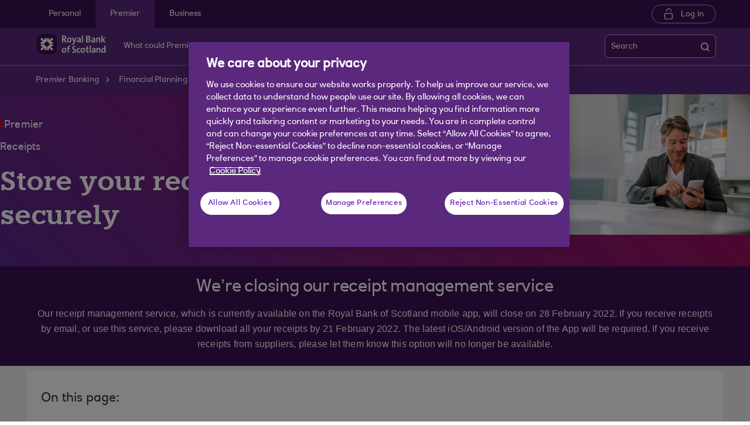

--- FILE ---
content_type: text/html; charset=UTF-8
request_url: https://www.rbs.co.uk/premier-banking/services/receipts.html
body_size: 22814
content:

<!DOCTYPE HTML>




<html lang="en" class="no-js et-shelf   responsive_rbs_premier responsive__publish ">
    <head>
	
	
	
	
	

	

	

 
        
        
        	<!-- OneTrust Cookies Consent Notice start -->
<script defer="defer" type="text/javascript" src="https://rum.hlx.page/.rum/@adobe/helix-rum-js@%5E2/dist/micro.js" data-routing="p00000-e000000"></script>
<script src="https://cdn.cookielaw.org/scripttemplates/otSDKStub.js" type="text/javascript" charset="UTF-8" data-domain-script="7aef1ad1-441c-4d5e-9063-6c598e349241" async></script>
<script type="text/javascript">
function OptanonWrapper() {
	if(customerAlreadyDecided()){

		readCustomerChoice() && globalUtil.faqSearchCookie && globalUtil.faqSearchCookie.init();
	}
	function customerAlreadyDecided(){
		return -1 < document.cookie.indexOf('OptanonAlertBoxClosed=');
	}
	function readCustomerChoice() {
        // We just need to agree which group of the customer should mean the he wants to use the support center with all the cookies
		// EXAMPLE: if the user has the C0004 it means we can start with all the cookies
        return OptanonActiveGroups.includes('C0002');
    }
		if ( document.location.href.indexOf('cookie') > -1 ) {
			$('#onetrust-pc-sdk, .onetrust-pc-dark-filter, #onetrust-banner-sdk').hide();
			$('.ot-sdk-show-settings').show();
		}
	
	if(window.optanonActiveGroupsAux === undefined){
		   window.optanonActiveGroupsAux = window.OptanonActiveGroups;
	}
	var currentActiveGroups = OptanonActiveGroups.split(',').slice(1,OptanonActiveGroups.split(',').length-1);
	for(var i=0; i<currentActiveGroups.length; i++){
	  if(optanonActiveGroupsAux.indexOf(currentActiveGroups[i]) == -1){
		   switch(currentActiveGroups[i]){
				 case 'C0002':
					   _satellite.track("DCRPerformance");
					   break;
				 case 'C0003':
					   _satellite.track("DCRFunctional");
					   break;
				 case 'C0004':
					   _satellite.track("DCRTargeting");
					   break;
				 case 'C0005':
					   _satellite.track("DCRSocialMedia");
					   break;
				 case 'C0009':
					   _satellite.track("DCRAnonAnalytics");
					   break;
		   }
	  }   
	}
	optanonActiveGroupsAux = window.OptanonActiveGroups;             
}
</script>
<!-- OneTrust Cookies Consent Notice end -->
        
 

	<!--One trust cookie configuration updated -->
    
	
		<link rel="canonical" href="https://www.rbs.co.uk/premier-banking/services/receipts.html"/>
	
    <meta charset="utf-8"/>
    <meta http-equiv="X-UA-Compatible" content="IE=edge"/>
    <meta name="viewport" content="width=device-width, initial-scale=1.0"/>
    <meta name="keywords"/>
    
    
    
    
    
    
    
    

    
    

    <meta http-equiv="Last-Modified" content="21 Mar 2023 14:35:47 GMT"/>
    <meta name="title" content="Receipt Management | Premier - Royal Bank of Scotland"/>
	<meta name="subtitle"/>
    <meta name="description" content="Receipts is a free receipt management service for Royal Bank Premier customers. Capture, manage and export receipts with mobile banking app. Get our app."/>
    <meta name="navigation-title" content="Receipt Management"/>
    <meta property="og:title" content="Receipt Management | Premier - Royal Bank of Scotland"/>
    <meta property="og:type"/>
    
	
		<meta property="og:image" content="/content/dam/rbs_co_uk/Logos/og-logo-rbs.png"/>
	
    <meta property="og:url" content="https://www.rbs.co.uk/premier-banking/services/receipts.html"/>
    <meta property="og:description" content="Receipts is a free receipt management service for Royal Bank Premier customers. Capture, manage and export receipts with mobile banking app. Get our app."/>

    
        <meta class="swiftype" name="swiftTitle" data-type="string" content="Receipt Management | Premier - Royal Bank of Scotland"/> 
    
        <meta class="swiftype" name="swiftDescription" data-type="string" content="Receipts is a free receipt management service for Royal Bank Premier customers. Capture, manage and export receipts with mobile banking app. Get our app."/>
    
    <meta class="swiftype" name="swiftPublished_at" data-type="date" content="Tue Mar 21 14:50:31 GMT 2023"/>
    <meta class="swiftype" name="swifturl" data-type="enum" content="https://www.rbs.co.uk/premier-banking/services/receipts.html"/>
    <meta class="swiftype" name="swiftBrand" data-type="string" content="RBS"/>
    <meta class="swiftype" name="swiftSegment" data-type="string" content="premier-banking"/>
    
    
	
    
     
    	<meta name="google-site-verification" content="ebfUYK_bdD_CNFi7Yh7qefpriKtRWHeapO5zIvdo1HE"/>
    
     
        <link rel="shortcut icon" type="image/x-icon" href="/apps/settings/wcm/designs/responsive_champion/clientlibs/resources/responsive_rbs_premier_favicon.ico"/>
    
        
    
    
    
    
    
    

    <title>Receipt Management | Premier - Royal Bank of Scotland</title>
    












    
	






<script type="text/javascript">
		 var digitalData = {
                    "page" : {

						"name" :"SUBCAT:&gt;PREMIER-BANKING&gt;SERVICES&gt;RECEIPTS",
                        "url" :  "https://www.rbs.co.uk/premier-banking/services/receipts.html",
                        "queryParam" : "",
                        "type" : "SUBCAT"
                    },
                    "user" : {
                        "loggedIn" : "N"
                    },
                    "site" : {
                        "brand" : "RBS",
                        "section" : "PREMIER-BANKING&gt;SERVICES",
                        "businessArea":"premier-banking",
                        "webChat" : "''"
                    },
                   "server": {
                        "toolName":""
                    },
					"featureFlags" : {
							"sessionReplay" : false,
							"surveyHotjar" : false,
							"surveyMaritz" : false,
							"overWrite":{
								"sessionReplay":false,          
								"surveyHotjar":false,
								"surveyMaritz":false,
							}
						},
                    
					"event":[]


        },IDM = {
			validationRules : {},
			validationMsgs: {},
			lightboxPaths: {}	
		};

	 </script>



	<script type="text/javascript">
        /*
        * Documentation: https://experienceleague.adobe.com/en/docs/experience-platform/web-sdk/personalization/manage-flicker
        * IMPORTANT: You must add the snippet before loading the tag manager, i.e., Adobe Launch script which is loaded asynchrounously.
        * This snippet will pre-hide certain HTML elements (with class 'mboxDefault') and not the entire page.
        * You can achieve that by customizing the style parameter. It can be replaced with something that pre-hides only particular regions of the page.
        * The code waits for 3000 milliseconds for Adobe Target to load and render personalised content.
        * If AEP Edge network call is not resolved before the wait time of 3000 milliseconds, it makes the default content visible.
        */
      !function(e,a,n,t){var i=e.head;if(i){
      if (a) return;
      var o=e.createElement("style");
      o.id="alloy-prehiding",o.innerText=n,i.appendChild(o),setTimeout(function(){o.parentNode&&o.parentNode.removeChild(o)},t)}}
      (document, document.location.href.indexOf("adobe_authoring_enabled") !== -1, ".mboxDefault { opacity: 0 !important }", 3000);
	</script>


	
    
	

    
	

    
    
    
    
    

	
    
		<script src='https://assets.adobedtm.com/90decdbe34ba/7842e20738bc/launch-b922a005b721.min.js' async>  </script>
    
	

    
	

    
    
    
    
    

	
    
	

    
	

    
    
    
    
    

	
    
	

    
	

    
    
    
    
    

	
    
	

    
	

    
    
    
    
    

	
    
	

    
	

    
    
    
    
    




	
    
        
    
    
    
<link rel="canonical" href="/premier-banking/services/receipts.html"/>


    



    
    
    

	
    

    
    <script src="/etc.clientlibs/clientlibs/granite/jquery.min.js"></script>
<script src="/etc.clientlibs/clientlibs/granite/utils.min.js"></script>
<script src="/etc.clientlibs/clientlibs/granite/jquery/granite.min.js"></script>
<script src="/etc.clientlibs/foundation/clientlibs/jquery.min.js"></script>
<script src="/etc.clientlibs/foundation/clientlibs/shared.min.js"></script>
<script src="/etc.clientlibs/responsive/clientlibs/clientlib_base_dependencies-_ee316301582400e53cabde696cb078bd.min.js"></script>
<script src="/etc.clientlibs/core/wcm/components/commons/site/clientlibs/utils.min.js"></script>
<script src="/etc.clientlibs/core/wcm/components/commons/site/clientlibs/imageDynamicMedia.min.js"></script>
<script src="/etc.clientlibs/core/wcm/components/image/v3/image/clientlibs/site.min.js"></script>


    
    <link rel="stylesheet" href="/etc.clientlibs/responsive/clientlibs/clientlib_base_champion-_d5e9688189b4afac501577ba75de38bf.min.css" type="text/css">
<link rel="stylesheet" href="/etc.clientlibs/responsive/clientlibs/clientlib_editable_champion-_d5e9688189b4afac501577ba75de38bf.min.css" type="text/css">
<link rel="stylesheet" href="/etc.clientlibs/responsive/clientlibs/clientlib_base-_5360fd92ed88140022e20a1444c982da.min.css" type="text/css">


	
	
    
    
    <div></div>

    
    
	
</head>
    <body class="editablepage page basicpage" id="editablepage-f6aa8419d9">
        
        
        
            




            <!--<sly data-sly-use.templatedContainer="com.day.cq.wcm.foundation.TemplatedContainer"
     data-sly-repeat.child=""
     data-sly-resource=""></sly>-->

<body>
	
	
	<input type="hidden" id="dumpParams" value="intcam,olbcam,xtcam,sc_*,s_tnt,adobe_mc_sdid,adobe_mc_ref,bid,cid,cin,agg_dip,agg_name,uuid,product,extcam,adobe_*,lid,bin,gclid,CDE*,AT,furl,utm_*,mbox*,pid,c,devicemode,fbclid,CIN,alloy_redirect"/>
	<div></div>

	<div>

	<input type="hidden" name="navigationTag" id="navigationTag" value="nav:rbs/premier"/>

	



	

	<div class="main-wrapper">
		<div class="site-content">
			





	

	

	

	

	

	

	

	

	

	

	

	

	

	

	

	

	

	

	


<div class="skip-links reset shelf-container" id="skiplinks">
	<a class="txt-p-1" href="#main-content-wrapper">Skip to main content</a>
</div>

			<header>
				
				
					
					
						<div class="iah iah--responsive">
							
							
							
								
								
								
								 
		





    
<link rel="stylesheet" href="/etc.clientlibs/responsive/components/foundation/iaheadernavigation/clientlibs/clientlib_ia_headernavigation_champion-_349e7ae5cf4eedf7a6686283641ada58.min.css" type="text/css">






<div class="ia__main-content  l3_hide">

   <div class="iah__share container-fluid desktop--rbscom desktop--natwestgroup" data-domain="responsive_champion" data-contentpath="/content/rbs_co_uk/en_uk/premier-banking/iaheaderchampion">
      <div class="iah__container  container">
         <div class="iah__l0__right pull-right">
            <nav aria-label="Level zero Navigation">
               <ul class="ia__nav ia__navbar-nav ia__noprice">
                  <li class="share_price desktop">
                  </li>
                  
               </ul>
            </nav>
         </div>
      </div>
   </div>
 




 
   <div class="iah__l1 iah__l1--visible-xl iah__l1--visible-lg  ">
      <div class="iah__container">
         <div class="iah__l1__left">
            <nav aria-label="Main Navigation">
               <ul class="ia__nav ia__navbar-nav">
                  
                     <li>
                        <a href="https://www.rbs.co.uk" data-navid="personal"><span>Personal</span></a>
                     </li>
                  
                     <li>
                        <a href="/premier-banking.html" data-navid="premier"><span>Premier</span></a>
                     </li>
                  
                     <li>
                        <a href="/business.html" data-navid="business"><span>Business</span></a>
                     </li>
                  
               </ul>
            </nav>
         </div>
         <div class="iah__l1__right">
			 
            
            <div class="iah__login_l1">
               
                  
	
	
	
	
		
		
		
    
<link rel="stylesheet" href="/etc.clientlibs/responsive/components/foundation/iagloballogin/clientlibs/clientlib_ia_global_login_champion-_d5e9688189b4afac501577ba75de38bf.min.css" type="text/css">



	
	
		<a class="iah__login-link" href="https://www.digitalbanking.rbs.co.uk/login">
	
			Log in
		</a>
	
	
	
               
               
</div>
         </div>
      </div>
   </div>

   <div class="iah__l2 iah__l2--visible-md iah__l2--visible-sm ">
      <div class="iah__container">
         <div class="iah__l2__main-links">
            
			
				<div class="iah__login">
				   
					  
	
	
	
	
		
		
		
    



	
	
		<a class="iah__login-link" href="https://www.digitalbanking.rbs.co.uk/login">
	
			Log in
		</a>
	
	
	
				   
				   <div class="bussiness__login">
					  
</div>
				</div>
			
            <div>
               





    
<link rel="stylesheet" href="/etc.clientlibs/responsive/components/foundation/iaglobalnavlogo/clientlibs/clientlib_ia_global_logo_champion-_9f70e377798d49ec9c7a90a25b5fa070.min.css" type="text/css">




 

<div class="iah__logo">
	    <a class="iah__logo-link" href="/premier-banking.html" title="Royal Bank of Scotland">
    
    <img src='/content/dam/championlogos/RBS_Secondary_Horizontal_RGB_NEG.svg' alt="Royal Bank of Scotland"/> 

		</a>
</div> 

            </div>
            
            <div class="mobile__hamburger">
               <button aria-expanded="false" aria-label="More options menu" class="iah__menu-link menu-open">
               <span class='icon-menu'></span>
               <span class="opened" aria-hidden="true">Menu</span>
               <span class='icon-close'></span>
               <span class="closed" aria-hidden="true">Close</span>
               </button>
            </div>
            <div class="iah__l1__l2__holder">
               
                  <div class="header-top-mobile visible-xs visible-sm">
                     <div class="brand-logo">
                        
                        <div class="iah__logo mobile_logo">
                           <a class="iah__logo-link mobile-logo-link" href="/premier-banking.html" title="Royal Bank of Scotland">
                              
                              <img src='/content/dam/championlogos/RBS_Secondary_Horizontal_RGB_NEG.svg' alt="Royal Bank of Scotland"/>

                           </a>
                        </div>
                     </div>              
                  </div>
                                             
               <button aria-expanded="false" aria-label="Close menu" class="iah__menu-link menu-open">
               <span class='icon-close'></span>
               <span class="closed">Close</span>
               </button>
               
               
               <div class="iah__l1 ">
                  <nav aria-label="Main Navigation">
                     <ul class="ia__nav ia__navbar-nav">
                        
                           <li class="ia-active ">
                              <a href="https://www.rbs.co.uk" data-navid="personal"><span>Personal</span></a>
                           </li>
                        
                           <li class=" ">
                              <a href="/premier-banking.html" data-navid="premier"><span>Premier</span></a>
                           </li>
                        
                           <li class=" ">
                              <a href="/business.html" data-navid="business"><span>Business</span></a>
                           </li>
                        
                     </ul>
                  </nav>
               </div>
               <nav aria-label="Site Navigation" class="iah__nav-l2 iah__premium">
                  
                     <div class="iah__product-title" data-navid="personal">Personal</div>
                  
                     <div class="iah__product-title" data-navid="premier">Premier</div>
                  
                     <div class="iah__product-title" data-navid="business">Business</div>
                  
                  <ul class="ia__nav ia__navbar-nav__l2">
				  
					<li class="share_price mobile ia__noprice"> </li>
				  
                     
                        
                        
                           
                              
                           
                        
                           
                        
                           
                        
                        <li class=" ">
                           
                              <a aria-expanded="false" href="/premier-banking/discover.html" data-level="l2" aria-haspopup="true" data-navid="what could premier do for you?"><span>What could Premier do for you?</span>
                              </a>
                              
                             
                           
                           
                           
                              <div class="skip-link-wrap skip-links-inl2">
                                 
                                    
                                       
                                    
                                 
                                    
                                 
                                    
                                 
                              </div>
                           
                           <div class="iah__nav-l3">
                              <div class="ia-l2-active"><a href="javascript:void(0)"><span>What could Premier do for you?</span></a></div>
                              <div class="iah__container">
                                 <ul class="ia__nav ia__navbar-nav__l3">
                                    
                                       
                                          <li class="iah__l3-column-holder   ">
                                             
                                             
                                                <div class="iah__nav-l4">
                                                   <div class="iah__container">
                                                      <ul class="ia__nav ia__navbar-nav__l4">
                                                         
															
																															
																
															
                                                            
                                                               <li class="iah__l4-column-holder iah__l4-top">
                                                                  
                                                                     <div href="javascript:void(0)" class="iah__l4-column-title" tabindex="0">
                                                                     More about Premier Banking</div>
                                                                  
                                                                  
                                                                  <ol role="list">
                                                                     
                                                                        <li class=" ">
                                                                           <a href="/premier-banking/discover.html" data-navid="what could premier do for you?"><span>What is Premier Banking?</span></a>
                                                                        </li>
                                                                     
                                                                        <li class=" ">
                                                                           <a href="/premier-banking/products/current-accounts.html" data-navid="what could premier do for you?"><span>Open a Premier bank account</span></a>
                                                                        </li>
                                                                     
                                                                        <li class=" ">
                                                                           <a href="/premier-banking/services/premier-banking-manager.html" data-navid="what could premier do for you?"><span>Premier banking managers</span></a>
                                                                        </li>
                                                                     
                                                                        <li class=" ">
                                                                           <a href="/premier-banking/services.html" data-navid="what could premier do for you?"><span>Financial planning services</span></a>
                                                                        </li>
                                                                     
                                                                        <li class=" ">
                                                                           <a href="/premier-banking/services/premier-banking-manager.html" data-navid="what could premier do for you?"><span>Financial Health Check</span></a>
                                                                        </li>
                                                                     
                                                                  </ol>
                                                               </li>
                                                            
                                                         
															
																															
																
															
                                                            
                                                               <li class="iah__l4-column-holder iah__l4-top">
                                                                  
                                                                  
                                                                     <div class="iah__l4-column-title  iah__l4-column-title-left ">
                                                                        Existing customers
                                                                     </div>
                                                                  
                                                                  <ol role="list">
                                                                     
                                                                        <li class=" ">
                                                                           <a href="/premier-banking/products/current-accounts/existing-customers/premier-reward-black.html" data-navid="what could premier do for you?"><span>Manage your Premier Reward Black</span></a>
                                                                        </li>
                                                                     
                                                                        <li class=" ">
                                                                           <a href="/premier-banking/products/current-accounts/existing-customers/premier-black-account.html" data-navid="what could premier do for you?"><span>Manage your Black Account</span></a>
                                                                        </li>
                                                                     
                                                                        <li class=" ">
                                                                           <a href="/premier-banking/products/current-accounts/existing-customers/premier-reward.html" data-navid="what could premier do for you?"><span>Manage your Premier Reward</span></a>
                                                                        </li>
                                                                     
                                                                        <li class=" ">
                                                                           <a href="/premier-banking/products/current-accounts/existing-customers/premier-select.html" data-navid="what could premier do for you?"><span>Manage your Premier Select</span></a>
                                                                        </li>
                                                                     
                                                                        <li class=" ">
                                                                           <a href="/mortgages/existing-customers.html" data-navid="what could premier do for you?"><span>Manage your Mortgage</span></a>
                                                                        </li>
                                                                     
                                                                  </ol>
                                                               </li>
                                                            
                                                         
															
																															
																
															
                                                            
                                                               <li class="iah__l4-column-holder iah__l4-top">
                                                                  
                                                                  
                                                                     <div class="iah__l4-column-title  iah__l4-column-title-left ">
                                                                        Help with your banking
                                                                     </div>
                                                                  
                                                                  <ol role="list">
                                                                     
                                                                        <li class=" ">
                                                                           <a href="https://membershipbenefits.rbs.co.uk/" data-navid="what could premier do for you?"><span>Log in to Membership Services</span></a>
                                                                        </li>
                                                                     
                                                                        <li class=" ">
                                                                           <a href="https://personal.secure1.rbs.co.uk/app/MyRewards" data-navid="what could premier do for you?"><span>Access MyRewards through the app</span></a>
                                                                        </li>
                                                                     
                                                                        <li class=" ">
                                                                           <a href="https://www.digitalbanking.rbs.co.uk/Default.aspx" data-navid="what could premier do for you?"><span>Access MyRewards through Digital Banking</span></a>
                                                                        </li>
                                                                     
                                                                        <li class=" ">
                                                                           <a href="https://invest.rbs.co.uk/Root/Login" data-navid="what could premier do for you?"><span>Log in to Royal Bank Invest</span></a>
                                                                        </li>
                                                                     
                                                                        <li class=" ">
                                                                           <a href="/premier-banking/services/premier-banking-manager.html" data-navid="what could premier do for you?"><span>Speak to your Premier Banking Manager</span></a>
                                                                        </li>
                                                                     
                                                                  </ol>
                                                               </li>
                                                            
                                                         
                                                      </ul>
                                                   </div>
                                                </div>
                                             
                                          </li>
                                       
                                    
                                       
                                    
                                       
                                    
                                 </ul>
                              </div>
                           </div>
                        </li>
                     
                        
                        
                           
                        
                           
                              
                           
                        
                           
                        
                        <li class=" ">
                           
                              <a aria-expanded="false" href="/premier-banking/products.html" data-level="l2" aria-haspopup="true" data-navid="products and services"><span>Products and services</span>
                              </a>
                              
                             
                           
                           
                           
                              <div class="skip-link-wrap skip-links-inl2">
                                 
                                    
                                 
                                    
                                       
                                    
                                 
                                    
                                 
                              </div>
                           
                           <div class="iah__nav-l3">
                              <div class="ia-l2-active"><a href="javascript:void(0)"><span>Products and services</span></a></div>
                              <div class="iah__container">
                                 <ul class="ia__nav ia__navbar-nav__l3">
                                    
                                       
                                    
                                       
                                          <li class="iah__l3-column-holder   ">
                                             
                                             
                                                <div class="iah__nav-l4">
                                                   <div class="iah__container">
                                                      <ul class="ia__nav ia__navbar-nav__l4">
                                                         
															
																															
																
															
                                                            
                                                               <li class="iah__l4-column-holder iah__l4-top">
                                                                  
                                                                     <div href="javascript:void(0)" class="iah__l4-column-title" tabindex="0">
                                                                     Premier products and services</div>
                                                                  
                                                                  
                                                                  <ol role="list">
                                                                     
                                                                        <li class=" ">
                                                                           <a href="/premier-banking/products/current-accounts.html" data-navid="products and services"><span>See all our Premier bank accounts</span></a>
                                                                        </li>
                                                                     
                                                                        <li class=" ">
                                                                           <a href="/premier-banking/products/current-accounts/premier-select-account.html" data-navid="products and services"><span>Premier Select account</span></a>
                                                                        </li>
                                                                     
                                                                        <li class=" ">
                                                                           <a href="/premier-banking/products/current-accounts/premier-reward-account.html" data-navid="products and services"><span>Premier Reward account</span></a>
                                                                        </li>
                                                                     
                                                                        <li class=" ">
                                                                           <a href="/premier-banking/products/current-accounts/reward-black-account.html" data-navid="products and services"><span>Premier Reward Black account</span></a>
                                                                        </li>
                                                                     
                                                                        <li class=" ">
                                                                           <a href="/premier-banking/products/saving.html" data-navid="products and services"><span>Savings solutions</span></a>
                                                                        </li>
                                                                     
                                                                        <li class=" ">
                                                                           <a href="/premier-banking/products/mortgages.html" data-navid="products and services"><span>Personalised mortgage advice</span></a>
                                                                        </li>
                                                                     
                                                                        <li class=" ">
                                                                           <a href="/premier-banking/products/investments.html" data-navid="products and services"><span>Investing online and advice</span></a>
                                                                        </li>
                                                                     
                                                                        <li class=" ">
                                                                           <a href="/premier-banking/products/insurance.html" data-navid="products and services"><span>Enhanced insurance cover</span></a>
                                                                        </li>
                                                                     
                                                                  </ol>
                                                               </li>
                                                            
                                                         
															
																															
																
															
                                                            
                                                               <li class="iah__l4-column-holder iah__l4-top">
                                                                  
                                                                  
                                                                     <div class="iah__l4-column-title  iah__l4-column-title-left ">
                                                                        More products and services
                                                                     </div>
                                                                  
                                                                  <ol role="list">
                                                                     
                                                                        <li class=" ">
                                                                           <a href="/loans.html" data-navid="products and services"><span>Loans</span></a>
                                                                        </li>
                                                                     
                                                                        <li class=" ">
                                                                           <a href="/credit-cards.html" data-navid="products and services"><span>Credit cards</span></a>
                                                                        </li>
                                                                     
                                                                        <li class=" ">
                                                                           <a href="/current-accounts/overdrafts.html" data-navid="products and services"><span>Arrange an overdraft</span></a>
                                                                        </li>
                                                                     
                                                                        <li class=" ">
                                                                           <a href="/premier-banking/services/will-writing.html" data-navid="products and services"><span>Will writing and executor service</span></a>
                                                                        </li>
                                                                     
                                                                        <li class=" ">
                                                                           <a href="/premier-banking/services/estate-administration.html" data-navid="products and services"><span>Estate administration service</span></a>
                                                                        </li>
                                                                     
                                                                  </ol>
                                                               </li>
                                                            
                                                         
															
																															
																
															
                                                            
                                                               <li class="iah__l4-column-holder iah__l4-top">
                                                                  
                                                                  
                                                                     <div class="iah__l4-column-title  iah__l4-column-title-left ">
                                                                        Existing customers
                                                                     </div>
                                                                  
                                                                  <ol role="list">
                                                                     
                                                                        <li class=" ">
                                                                           <a href="/premier-banking/products/current-accounts/existing-customers.html" data-navid="products and services"><span>Manage your bank account</span></a>
                                                                        </li>
                                                                     
                                                                        <li class=" ">
                                                                           <a href="https://membershipbenefits.rbs.co.uk/?" data-navid="products and services"><span>Log in to Membership Services</span></a>
                                                                        </li>
                                                                     
                                                                        <li class=" ">
                                                                           <a href="https://personal.secure1.rbs.co.uk/app/MyRewards" data-navid="products and services"><span>Access MyRewards through the Royal Bank app</span></a>
                                                                        </li>
                                                                     
                                                                        <li class=" ">
                                                                           <a href="https://www.digitalbanking.rbs.co.uk/Default.aspx" data-navid="products and services"><span>Access MyRewards through Digital Banking</span></a>
                                                                        </li>
                                                                     
                                                                        <li class=" ">
                                                                           <a href="/mortgages/existing-customers.html" data-navid="products and services"><span>Manage my Mortgage</span></a>
                                                                        </li>
                                                                     
                                                                  </ol>
                                                               </li>
                                                            
                                                         
                                                      </ul>
                                                   </div>
                                                </div>
                                             
                                          </li>
                                       
                                    
                                       
                                    
                                 </ul>
                              </div>
                           </div>
                        </li>
                     
                        
                        
                           
                        
                           
                        
                           
                              
                           
                        
                        <li class=" ">
                           
                              <a aria-expanded="false" href="/premier-banking/premier-support-centre.html" data-level="l2" aria-haspopup="true" data-navid="help and support"><span>Help and support</span>
                              </a>
                              
                             
                           
                           
                           
                              <div class="skip-link-wrap skip-links-inl2">
                                 
                                    
                                 
                                    
                                 
                                    
                                       
                                    
                                 
                              </div>
                           
                           <div class="iah__nav-l3">
                              <div class="ia-l2-active"><a href="javascript:void(0)"><span>Help and support</span></a></div>
                              <div class="iah__container">
                                 <ul class="ia__nav ia__navbar-nav__l3">
                                    
                                       
                                    
                                       
                                    
                                       
                                          <li class="iah__l3-column-holder   ">
                                             
                                             
                                                <div class="iah__nav-l4">
                                                   <div class="iah__container">
                                                      <ul class="ia__nav ia__navbar-nav__l4">
                                                         
															
																															
																
															
                                                            
                                                               <li class="iah__l4-column-holder iah__l4-top">
                                                                  
                                                                     <div href="javascript:void(0)" class="iah__l4-column-title" tabindex="0">
                                                                     Support</div>
                                                                  
                                                                  
                                                                  <ol role="list">
                                                                     
                                                                        <li class=" ">
                                                                           <a href="/premier-banking/contact.html" data-navid="help and support"><span>Contact us</span></a>
                                                                        </li>
                                                                     
                                                                        <li class=" ">
                                                                           <a href="/premier-banking/premier-support-centre.html" data-navid="help and support"><span>Premier support centre</span></a>
                                                                        </li>
                                                                     
                                                                        <li class=" ">
                                                                           <a href="/support-centre/how-to-complain.html" data-navid="help and support"><span>Complaints</span></a>
                                                                        </li>
                                                                     
                                                                        <li class=" ">
                                                                           <a href="/support-centre/how-to-complain/ppi-complaints.html" data-navid="help and support"><span>PPI complaints</span></a>
                                                                        </li>
                                                                     
                                                                        <li class=" ">
                                                                           <a href="/support-centre/brexit-hub.html" data-navid="help and support"><span>Brexit hub</span></a>
                                                                        </li>
                                                                     
                                                                        <li class=" ">
                                                                           <a href="/service-status.html" data-navid="help and support"><span>Service status</span></a>
                                                                        </li>
                                                                     
                                                                        <li class=" ">
                                                                           <a href="https://locator-rbs.co.uk/?.html" data-navid="help and support"><span>Find your nearest branch</span></a>
                                                                        </li>
                                                                     
                                                                  </ol>
                                                               </li>
                                                            
                                                         
															
																															
																
															
                                                            
                                                               <li class="iah__l4-column-holder iah__l4-top">
                                                                  
                                                                  
                                                                     <div class="iah__l4-column-title  iah__l4-column-title-left ">
                                                                        Security
                                                                     </div>
                                                                  
                                                                  <ol role="list">
                                                                     
                                                                        <li class=" ">
                                                                           <a href="/fraud-and-security.html" data-navid="help and support"><span>Visit our security and fraud centre</span></a>
                                                                        </li>
                                                                     
                                                                        <li class=" ">
                                                                           <a href="/fraud-and-security/how-we-protect-you.html" data-navid="help and support"><span>How we protect you</span></a>
                                                                        </li>
                                                                     
                                                                        <li class=" ">
                                                                           <a href="/fraud-and-security/fraud-guide.html" data-navid="help and support"><span>Our guide to fraud</span></a>
                                                                        </li>
                                                                     
                                                                        <li class=" ">
                                                                           <a href="/fraud-and-security/report-fraud.html" data-navid="help and support"><span>Report a fraud</span></a>
                                                                        </li>
                                                                     
                                                                        <li class=" ">
                                                                           <a href="/fraud-and-security/card-payment-help.html" data-navid="help and support"><span>Card payment help</span></a>
                                                                        </li>
                                                                     
                                                                        <li class=" ">
                                                                           <a href="/fraud-and-security/mobile-security.html" data-navid="help and support"><span>Mobile security</span></a>
                                                                        </li>
                                                                     
                                                                  </ol>
                                                               </li>
                                                            
                                                         
															
																															
																
															
                                                            
                                                               <li class="iah__l4-column-holder iah__l4-top">
                                                                  
                                                                  
                                                                     <div class="iah__l4-column-title  iah__l4-column-title-left ">
                                                                        Ways to bank
                                                                     </div>
                                                                  
                                                                  <ol role="list">
                                                                     
                                                                        <li class=" ">
                                                                           <a href="/ways-to-bank.html" data-navid="help and support"><span>Ways to bank explained</span></a>
                                                                        </li>
                                                                     
                                                                        <li class=" ">
                                                                           <a href="/ways-to-bank/mobile-app.html" data-navid="help and support"><span>Our mobile app</span></a>
                                                                        </li>
                                                                     
                                                                        <li class=" ">
                                                                           <a href="/ways-to-bank/digital-banking.html" data-navid="help and support"><span>Digital Banking</span></a>
                                                                        </li>
                                                                     
                                                                        <li class=" ">
                                                                           <a href="/ways-to-bank/telephone-banking.html" data-navid="help and support"><span>Telephone banking</span></a>
                                                                        </li>
                                                                     
                                                                        <li class=" ">
                                                                           <a href="/ways-to-bank/branch-banking.html" data-navid="help and support"><span>Branch banking</span></a>
                                                                        </li>
                                                                     
                                                                        <li class=" ">
                                                                           <a href="/banking-with-royal-bank-of-scotland/sustainable-banking.html" data-navid="help and support"><span>Go Green Hub</span></a>
                                                                        </li>
                                                                     
                                                                        <li class=" ">
                                                                           <a href="/banking-with-royal-bank-of-scotland/access-to-cash.html" data-navid="help and support"><span>Access to cash</span></a>
                                                                        </li>
                                                                     
                                                                  </ol>
                                                               </li>
                                                            
                                                         
                                                      </ul>
                                                   </div>
                                                </div>
                                             
                                          </li>
                                       
                                    
                                 </ul>
                              </div>
                           </div>
                        </li>
                     
                        
                        
                           
                        
                           
                        
                           
                        
                        <li class=" ">
                           
                           
                              <a data-level="l2" href="/premier-banking/insights.html" data-navid="insights"><span>Insights</span>
                              </a>
                           
                           
                              <div class="skip-link-wrap skip-links-inl2">
                                 
                                    
                                 
                                    
                                 
                                    
                                 
                              </div>
                           
                           <div class="iah__nav-l3">
                              <div class="ia-l2-active"><a href="javascript:void(0)"><span>Insights</span></a></div>
                              <div class="iah__container">
                                 <ul class="ia__nav ia__navbar-nav__l3">
                                    
                                       
                                    
                                       
                                    
                                       
                                    
                                 </ul>
                              </div>
                           </div>
                        </li>
                     
                  </ul>
				  		   
			   <div class="iah__share container-fluid mobile--rbscom mobile--natwestgroup" data-domain="responsive_champion">
				  <div class="iah__container  container">
					 <div class="iah__l0__right">
						<nav aria-label="Level zero Navigation" class="hide__desktop--rbscom hide__desktop--natwestgroup">
						   <ul class="ia__nav ia__navbar-nav__l2">

							  
						   </ul>
						</nav>
					 </div>
				  </div>
			   </div>
			 
         
               </nav>
	
            </div>
            <div class="loginbus">
               <div class="bussiness__login bussiness__login--mobile">
                  

               </div>
               
               <div>
                  
                     
	<div>
		
			
				

    
    
    
    
    
<link rel="stylesheet" href="/etc.clientlibs/responsive/components/foundation/iaglobalsearch/clientlibs/clientlib_ia_global_search_champion-_d5e9688189b4afac501577ba75de38bf.min.css" type="text/css">




    
    
    
        
    
    
    
    
        
    
    
    
    
    
	
	
    
    
    
    
    
    
    
	
    
	
	
	
	 
    
    
      
    
    <div class="iah__search"> 
        
            <div class="back-to-menu visible-xs visible-sm">
                <a href="javascript:void(0)" class="back-to-menu-link">
                    <span>
                        Back to main menu
                    </span>
                </a>
            </div>
              
        <div class="iah-search-active">
            <a href="#" class="iah-search-title">Search</a>
        </div>
        <div style="" id="navbar" class="iah__search__navbar-collapse">
            <div class="iah__search__wrap">
                <div class="iah__search-title">Search</div>
                <form class="iah__search__form cf" autocomplete="off" method="GET " action="/premier-banking/search-results.html" role="search">
                    <div class="iah__search-area">
                        <label class="iah__search-label" for="Search">Search</label>
                        <input type="text" value="" aria-label="Search" class="iah__search-input" id="Search" name="q"/>
                        <button type="submit" class="iah__search_submt_btn search-desktop-icon" aria-label="search">                   
                            <span class="iah__search_btn-box">Search</span>
                            
                                <span class="iah__search_focusicon"></span>
                            
                            <img src="/etc.clientlibs/responsive/components/foundation/iaglobalsearch/clientlibs/clientlib_ia_global_search_champion/resources/images/search_icon.svg" alt="Search"/>
                        </button>
                        <button type="submit" class="iah__search_submt_btn search-mobile-icon" aria-label="search">
                                <span class="iah__search_btn-box">Search</span>
                                
                                    <span class="iah__search_focusicon"></span>
                                
                                <img src="/etc.clientlibs/responsive/components/foundation/iaglobalsearch/clientlibs/clientlib_ia_global_search_champion/resources/images/search_icon.svg" alt="Search"/>
                        </button>                                          
                        
                            <input type="hidden" name="brand" value="RBS"/>
                        
                            <input type="hidden" name="section" value="premier-banking"/>
                        
                        <input type="hidden" name="enginekey" value="Tf8TzMXzi9r4vwvyu4pg"/>
                    </div>
                    
                    
                        
                    
                    <div class="iah__search__error-mess" aria-label="errormessage">
                        Please enter a valid keyword
                    </div>
                </form>
            </div>
        </div>
    </div>
    
    
<script src="/etc.clientlibs/responsive/components/foundation/iaglobalsearch/clientlibs/clientlib_ia_global_search_base-_9f70e377798d49ec9c7a90a25b5fa070.min.js" async></script>




			
		
		
	</div>	

                  
               </div>
            </div>
            
            <div class="lah__search__show">
			
               
               <div class="iah__mb__search ">
				   
                  
                     
	
	
	
	
	
	
		<div class="iah__mb__login">
			
		
			<a type="button" role="button" data-target="login" class="iah__btn__tabs" href="https://www.digitalbanking.rbs.co.uk/login">
		
			<span class="iah__btn__tabs_wrap">
				<span>
					
					
						<img src="/etc.clientlibs/responsive/components/foundation/iagloballogin/clientlibs/clientlib_ia_global_login_champion/resources/images/Login-white.svg" role="presentation" alt=""/>
					<span class="">Log in</span>
					
					
					
				</span>
			</span>
			</a>
		</div>
	
	
                  
                  
                     
	<div>
		
		
			
				

<div class="iah__search-tab">
        <button type="button" class="iah__btn__tabs" data-target="search">            
            <span class="iah__btn__tabs_wrap">   
                <span>          
                
				
                
                    <img src="/etc.clientlibs/responsive/components/foundation/iaglobalsearch/clientlibs/clientlib_ia_global_search_champion/resources/images/searchicon_mob.svg" role="presentation" alt=""/>
                
                
                
				
                <span class="iah__search_btn-box">Search</span>        
            </span>
        </button>
</div>	

			
		
	</div>	

                  
               </div>
            </div>
         </div>
      </div>
   </div>
</div>

<div class="iah__over-lay">Overlay</div>

    
<script src="/etc.clientlibs/responsive/components/foundation/iaheadernavigation/clientlibs/clientlib_ia_headernavigation_base-_ee316301582400e53cabde696cb078bd.min.js" async></script>



	


							
						</div>
					
				
			</header>
		
			<div>
				




    
<link rel="stylesheet" href="/etc.clientlibs/responsive/components/foundation/notificarioncarousel/clientlibs/clientlib_notification_champion-_8cb0e9906d6efb6b60c6dd8b12aa69a6.min.css" type="text/css">





 





    













    
<script src="/etc.clientlibs/responsive/components/foundation/notificarioncarousel/clientlibs/clientlib_notification_base-_7ad603327c300d88c7efdd686a27d4b6.min.js" async></script>



			</div>

			

			

			<main class="responsive_base" id="main-content-wrapper">
				
					
                        <div id="breadrumb">
                            



    
<link rel="stylesheet" href="/etc.clientlibs/responsive/editable/components/foundation/breadcrumb/clientlibs/clientlib_breadcrumb_champion-_b5be1ee929c0226b89e38a0ad1668a92.min.css" type="text/css">



 
 
 





 	

 	

 	
         
		 
		 
    

 

<section class="container-fluid comp-breadcrumb">
	<div class="container">  
	<div class="row ">
		<div class="col-xs-12">        
			<div class="breadcrumb scrolling-text">
				<nav class="overflow-item" aria-label="Breadcrumb">
				 <ol class="breadcrumb-list" itemscope itemtype="https://schema.org/BreadcrumbList" role="list">
					
						 
						 
							 
						
		
						 
							 <li itemprop="itemListElement" itemscope itemtype="https://schema.org/ListItem" role="listitem">
								<a href="https://www.rbs.co.uk/premier-banking.html" title="Premier Banking" itemprop="item"><span itemprop="name">Premier Banking</span></a>
								<span class="breadcrumb-arrow"></span>
								<meta itemprop="position" content="1"/>
							 </li>
                             

						 
					
						 
						
		
						 
							 <li itemprop="itemListElement" itemscope itemtype="https://schema.org/ListItem" role="listitem">
								<a href="/premier-banking/services.html" title="Financial Planning and Advice" itemprop="item"><span itemprop="name">Financial Planning and Advice</span></a>
								<span class="breadcrumb-arrow"></span>
								<meta itemprop="position" content="2"/>
							 </li>
                             

						 
					
						 
						
		
						

						  
							<li itemprop="itemListElement" itemscope itemtype="https://schema.org/ListItem" role="listitem">
								<a class="currentlink" aria-current="page" itemprop="item">Receipt Management
									<span class="tooltip-text" aria-hidden="true" itemprop="name">Receipt Management</span>
								</a>
								<meta itemprop="position" content="3"/>
							</li>                           
						  
					
				   </ul>
			   </nav>
			</div>
		</div>
	</div>
	</div>
</section>

	
    
<script src="/etc.clientlibs/responsive/editable/components/foundation/breadcrumb/clientlibs/clientlib_breadcrumb_dtm-_8aaaa0960558a90ac1a050d2cbbaac42.min.js" defer></script>
<script src="/etc.clientlibs/responsive/editable/components/foundation/breadcrumb/clientlibs/clientlib_breadcrumb-_eeb5c8630d247969b2a254c11ee55157.min.js" defer></script>



                        </div>
                    
                    
				
				


<div class="aem-Grid aem-Grid--12 aem-Grid--default--12 ">
    
    <section class="container responsivegrid aem-GridColumn aem-GridColumn--default--12">


    
    <div id="container-0334a8c477" class="cmp-container">
        


<div class="aem-Grid aem-Grid--12 aem-Grid--default--12 ">
    
    <div class="herobanner aem-GridColumn aem-GridColumn--default--12">






	
	
	









<!-- premier background colors-->

	
		
	

<!-- non-premier background colors-->

	
		
		
	







<section class="hero-banner shelf-container premier-background championPurple" data-shelf-name="Hero Banner (Editable)">

	
    
<link rel="stylesheet" href="/etc.clientlibs/responsive/editable/shelves/herobanner/clientlibs/clientlib_herobanner_champion-_eeb5c8630d247969b2a254c11ee55157.min.css" type="text/css">



	<div class="herobanner__imagewrapper herobanner__illust  ">
		<div class="herobanner__imagecontainer ">

			<div class="herobanner__image-content hero-wrapper-dmm ">
				<div class="inner-grid short_hero  photographic_hero ">
					

					
						<div class="photographic_div">
							
								<div class="image">

    
<script src="/etc.clientlibs/responsive/editable/components/foundation/image/clientlibs/clientlib_global_image_base-_d50122aa25f15e46d6102870b4c20749.min.js" defer></script>




 
<div data-cmp-is="image" data-cmp-widths="360,480,667,768,992,1024,1255" data-cmp-src="/premier-banking/services/receipts/_jcr_content/root/responsivegrid/hero/herobanner/photographyview_image.coreimg.82{.width}.jpeg/1638196938889/rb-prem-photo-mobile-app-man-using-phone-in-front-of-computer-1600x720.jpeg" data-asset-id="bf604f62-df90-4c8b-8d4e-ff40a2a45a96" id="image-69bb41bd4a" data-cmp-hook-image="imageV3" class="comp-img-generic jpeg cmp-image" itemscope itemtype="http://schema.org/ImageObject"> 
    
          

       
        <img src="/premier-banking/services/receipts/_jcr_content/root/responsivegrid/hero/herobanner/photographyview_image.coreimg.jpeg/1638196938889/rb-prem-photo-mobile-app-man-using-phone-in-front-of-computer-1600x720.jpeg" srcset="/premier-banking/services/receipts/_jcr_content/root/responsivegrid/hero/herobanner/photographyview_image.coreimg.82.360.jpeg/1638196938889/rb-prem-photo-mobile-app-man-using-phone-in-front-of-computer-1600x720.jpeg 360w,/premier-banking/services/receipts/_jcr_content/root/responsivegrid/hero/herobanner/photographyview_image.coreimg.82.480.jpeg/1638196938889/rb-prem-photo-mobile-app-man-using-phone-in-front-of-computer-1600x720.jpeg 480w,/premier-banking/services/receipts/_jcr_content/root/responsivegrid/hero/herobanner/photographyview_image.coreimg.82.667.jpeg/1638196938889/rb-prem-photo-mobile-app-man-using-phone-in-front-of-computer-1600x720.jpeg 667w,/premier-banking/services/receipts/_jcr_content/root/responsivegrid/hero/herobanner/photographyview_image.coreimg.82.768.jpeg/1638196938889/rb-prem-photo-mobile-app-man-using-phone-in-front-of-computer-1600x720.jpeg 768w,/premier-banking/services/receipts/_jcr_content/root/responsivegrid/hero/herobanner/photographyview_image.coreimg.82.992.jpeg/1638196938889/rb-prem-photo-mobile-app-man-using-phone-in-front-of-computer-1600x720.jpeg 992w,/premier-banking/services/receipts/_jcr_content/root/responsivegrid/hero/herobanner/photographyview_image.coreimg.82.1024.jpeg/1638196938889/rb-prem-photo-mobile-app-man-using-phone-in-front-of-computer-1600x720.jpeg 1024w,/premier-banking/services/receipts/_jcr_content/root/responsivegrid/hero/herobanner/photographyview_image.coreimg.82.1255.jpeg/1638196938889/rb-prem-photo-mobile-app-man-using-phone-in-front-of-computer-1600x720.jpeg 1255w" loading="lazy" class="image-wrap " itemprop="contentUrl" width="1600" height="720" sizes="(min-width:1024px) 667px, (min-width:993px) 480px, (min-width:768px) 480px, (min-width:668px) 480px, (min-width:481px) 480px" alt/>
             

    
    
    
</div>

    
</div>

							
						</div>
					
					<div class="content-wrapper photographic_layout    ">
						

						
							<div class="title-wrapper">
								
									
										<div class="premier-logo">Premier</div>
									
								
								
									<div class="credit_card_title ">
										<span class="text-comp">Receipts</span>
									</div>
								
								<div class="header_one--title">
									<div class="title">



    
<link rel="stylesheet" href="/etc.clientlibs/responsive/editable/components/foundation/title/clientlibs/clientlib_title-_694ba27fb7f1cc92fd31001e7a2183b0.min.css" type="text/css">









<div class="cmp-title title">
    
	
	
	


		
		
		<h2 class="title-comp  h2 cmp-title__text  ">Store your receipts, safe and securely </h2>
	





	
    
</div>

    


    
<script src="/etc.clientlibs/responsive/editable/components/foundation/title/clientlibs/clientlib_title_base-_1de43f954463f8fa5dd6a63c9251c3ae.min.js" defer></script>


</div>

								</div>
							</div>
						
						
						
						
						
							<div class="cta-wrapper">
								
								
							</div>
						
					</div>
				</div>
			</div>
			
				
				
				
				<div class="bottom_section  otherBG_compl">
					
						<div class="bottom_section--text container">
							<div class="title">



    









<div class="cmp-title title">
    
	
	
	


		
		
		<h3 class="title-comp  h3 cmp-title__text  ">We’re closing our receipt management service </h3>
	





	
    
</div>

    


    


</div>

						</div>
					
					
						<div class="bottom_section--rte container">
							<div class="text">



    
<link rel="stylesheet" href="/etc.clientlibs/responsive/editable/components/foundation/text/clientlibs/clientlib_text_champion-_29591497847cdde371199cb61c5880aa.min.css" type="text/css">




    
<script src="/etc.clientlibs/responsive/components/foundation/rte/clientlibs/clientlib_rtedynamicnumber_base-_7ad603327c300d88c7efdd686a27d4b6.min.js" defer></script>





    

 


<div id="text-73a2f8b49f" class="cmp-text tooltip_text comp-rich-text ">
         
    Our receipt management service, which is currently available on the Royal Bank of Scotland mobile app, will close on 28 February 2022. If you receive receipts by email, or use this service, please download all your receipts by 21 February 2022. The latest iOS/Android version of the App will be required.  If you receive receipts from suppliers, please let them know this option will no longer be available.
</div>

    


    
<script src="/etc.clientlibs/responsive/editable/components/foundation/text/clientlibs/clientlib_text_base_dtm-_d50122aa25f15e46d6102870b4c20749.min.js" defer></script>
<script src="/etc.clientlibs/responsive/editable/components/foundation/text/clientlibs/clientlib_text_base-_99ab1bd418eaaad69164c566ec8f1e6c.min.js" defer></script>



</div>

						</div>
					
				</div>
			
		</div>
	</div>
	
    
<script src="/etc.clientlibs/responsive/editable/shelves/herobanner/clientlibs/clientlib_herobanner_base-_3b063b269c93cb6a989f50ab3f7050ee.min.js" defer></script>



</section>


</div>

    
</div>

    </div>

    
</section>
<section class="container responsivegrid aem-GridColumn aem-GridColumn--default--12">


    
    <div id="container-a1532bd782" class="cmp-container">
        


<div class="aem-Grid aem-Grid--12 aem-Grid--default--12 ">
    
    <div class="inpagenavigation padding-y-8 cmp-layout-container--fixed aem-GridColumn aem-GridColumn--default--12">



<!-- premier background colors-->

	
		
	





<div class="inpagenav-main-wrapper shelf-container" data-shelf-name="On Page Navigation (Editable)">
	<div class="in-page-nav premier-background-inpagenav">
		<div class="shelf-wrapper">
			
    
<link rel="stylesheet" href="/etc.clientlibs/responsive/editable/shelves/inpagenavigation/clientlibs/clientlib_inpagenavigation_champion_editable-_8aaaa0960558a90ac1a050d2cbbaac42.min.css" type="text/css">




			<div class="pagenav-wrapper">

				<div class="aem-Grid aem-Grid--12 aem-Grid--default--12 tableRow">
					<div class="aem-GridColumn aem-GridColumn--lg--8 aem-GridColumn--sm--12 aem-GridColumn--md--7 aem-GridColumn--default--9 vcenter">
						<div class="title-wrapper aem-Grid aem-Grid--12 aem-Grid--default--12">
							<div class="text">



    




    





    

 


<div id="text-3ab39fecb3" class="cmp-text tooltip_text comp-rich-text ">
         
    <p>On this page:</p>
</div>

    


    



</div>

						</div>
						<div class="aem-Grid aem-Grid--12 aem-Grid--default--12 in-page-nav-links">
							
							
							
								
								
								<div class="aem-GridColumn--default--4  aem-GridColumn aem-GridColumn--sm--12 aem-GridColumn--lg--6 aem-GridColumn--md--6 aem-GridColumn--xs--12">
									<div class="cta button cta-tertiary">



    
<link rel="stylesheet" href="/etc.clientlibs/responsive/editable/components/foundation/cta/clientlibs/clientlib_cta_champion-_81cc390c200dbb02b70dccf648344bc7.min.css" type="text/css">













	
	
	
		<a id="button-38a034c94a" class="cta-button" aria-label="How it can help" data-disable-blank="false" href="#help" target="_self"><span class="cta-text">How it can help
                
           </span>
           
            	<span class="new-tab-icon"> Open in new window</span>
            
         </a>
		
    

	




    
<script src="/etc.clientlibs/responsive/editable/components/foundation/cta/clientlibs/clientlib_cta_base_dtm-_29591497847cdde371199cb61c5880aa.min.js" defer></script>
<script src="/etc.clientlibs/responsive/editable/components/foundation/cta/clientlibs/clientlib_cta_base-_694ba27fb7f1cc92fd31001e7a2183b0.min.js" defer></script>


</div>

								</div>
								


								
								
								
							
								
								
								<div class="aem-GridColumn--default--4  aem-GridColumn aem-GridColumn--sm--12 aem-GridColumn--lg--6 aem-GridColumn--md--6 aem-GridColumn--xs--12">
									<div class="cta button cta-tertiary">



    













	
	
	
		<a id="button-1e0a5b4fad" class="cta-button" aria-label="How it works" data-disable-blank="false" href="#benefits" target="_self"><span class="cta-text">How it works
                
           </span>
           
            	<span class="new-tab-icon"> Open in new window</span>
            
         </a>
		
    

	




    


</div>

								</div>
								


								
								
									<div class="clearfix visible-md"></div>
								
								
									<div class="clearfix visible-sm"></div>
								
							
								
								
								<div class="aem-GridColumn--default--4  aem-GridColumn aem-GridColumn--sm--12 aem-GridColumn--lg--6 aem-GridColumn--md--6 aem-GridColumn--xs--12">
									<div class="cta button cta-tertiary">



    













	
	
	
		<a id="button-8b9bbc1d90" class="cta-button" aria-label="Common questions" data-disable-blank="false" href="#questions" target="_self"><span class="cta-text">Common questions
                
           </span>
           
            	<span class="new-tab-icon"> Open in new window</span>
            
         </a>
		
    

	




    


</div>

								</div>
								


								
									<div class="clearfix visible-lg"></div>
								
								
								
							
						</div>
					</div>
					
						<div class="aem-GridColumn aem-GridColumn--default--3 aem-GridColumn--lg--4 aem-GridColumn--md--5 aem-GridColumn--sm--12 vcenter">
							<div class="aem-Grid aem-Grid--12 aem-Grid--default--12 navCta">
								<div class="cta-wrapper">
									<div class="cta button cta-primary">



    













	
	
	
		<a id="button-a714e7102d" class="cta-button" data-disable-blank="false" href="#getstarted" target="_self"><span class="cta-text">Get started
                
           </span>
           
            	<span class="new-tab-icon"> Open in new window</span>
            
         </a>
		
    

	




    


</div>

								</div>
							</div>
						</div>
					
				</div>

			</div>
			
				
    
<script src="/etc.clientlibs/responsive/editable/shelves/inpagenavigation/clientlibs/clientlib_inpagenavigation_base-_c77e7a0ac5d4ca9c7d2e768804a9e5f8.min.js" defer></script>



			
		</div>
	</div>
</div>
</div>

    
</div>

    </div>

    
</section>
<section class="container responsivegrid aem-GridColumn aem-GridColumn--default--12">


    
    <div id="container-1355be30b4" class="cmp-container">
        


<div class="aem-Grid aem-Grid--12 aem-Grid--default--12 ">
    
    <div class="standalone theme-white cmp-layout-container--fixed aem-GridColumn aem-GridColumn--default--12">






    
    
    
    
        <div class="shelf_standAlone without_title shelf-container  ">
            
    
<link rel="stylesheet" href="/etc.clientlibs/responsive/editable/shelves/standalone/clientlibs/clientlib_standalone_champion-_99ab1bd418eaaad69164c566ec8f1e6c.min.css" type="text/css">



            <div class="shelf-wrapper">
            <div class="standalone-wrapper_wt aem-Grid aem-Grid--12 aem-Grid--default--12">
                <div class="aem-GridColumn aem-GridColumn--sm--12 aem-GridColumn--md--12 aem-GridColumn--lg--11 aem-GridColumn--default--10 standalone-wrapper-wt">
                    <div class="standalone-wrapper">
                        <div class="standalone-text-wrapper">
                            <div class="iconWrapper">
                            	
                                     
                                     
                                    
                                <span class="elig_icon_wt"></span>
                            </div>
                            <div class="textWrapper legal-copy">
                                <div class="text">



    




    





    

 


<div id="text-53f29908c1" class="cmp-text tooltip_text comp-rich-text ">
         
    <p>Mobile App available to Digital Banking customers with a UK or international mobile number in specific countries. This service is available to Premier &amp; Business Banking customers only.</p>

</div>

    


    



</div>

                            </div>
                        </div>
                    </div>
                </div>
                
            </div>
            </div>
        </div>
    






    
<script src="/etc.clientlibs/responsive/editable/shelves/standalone/clientlibs/clientlib_standalone_base-_d50122aa25f15e46d6102870b4c20749.min.js" defer></script>


</div>

    
</div>

    </div>

    
</section>













    
    
    



<section class="container-fluid campaign-promo  campaign-promo--right-align" data-shelf-name="Campaign Promo">
	
    
<link rel="stylesheet" href="/etc.clientlibs/responsive/shelves/campaignpromo/clientlibs/clientlib_campaignpromo_champion-_8cb0e9906d6efb6b60c6dd8b12aa69a6.min.css" type="text/css">



    <div class="container">
        <div class="row">
            
                <div class="col-xs-12 col-sm-5 col-md-5 col-lg-5 col-sm-offset-right-1 col-md-offset-right-1 col-lg-offset-right-1 pull-right  ">
                    <div class="campaign-promo__image-wrapper">
                        



    
<script src="/etc.clientlibs/responsive/editable/components/foundation/textLinkImage/clientlibs/clientlib_global_image_base-_349e7ae5cf4eedf7a6686283641ada58.min.js" defer></script>
<script src="/etc.clientlibs/responsive/components/foundation/image/clientlibs/clientlib_global_image_base-_7ad603327c300d88c7efdd686a27d4b6.min.js" defer></script>








	
	
	
    
	
	
	
   		
			<div class="comp-svg-generic">
				<div class="svg-image-wrap">
					
						<?xml version="1.0" encoding="UTF-8"?>
<svg class="wider-flag" role="presentation" id="uuid-89ff4e70-7fdf-4408-95ee-2baafb05f96b" data-name="Layer 2" xmlns="http://www.w3.org/2000/svg" xmlns:xlink="http://www.w3.org/1999/xlink" viewBox="0 0 500 500">
  <defs>
    <style>
      .uuid-91a979bd-820b-4ece-a35d-c56f9aec21af {
        fill: none;
      }

      .uuid-042a3422-80a6-49b0-8929-38fb73ffd203 {
        fill: #f3baa6;
      }

      .uuid-95ea6018-94f3-40ef-8cf9-def90b9f94a8 {
        fill: #fff;
      }

      .uuid-67b1d85e-7f14-4e2c-915e-c3f308402f56 {
        fill: #8138e0;
      }

      .uuid-6642c936-522f-4826-ac82-cec2858213aa {
        fill: #db3700;
      }

      .uuid-2d1504a2-4dae-499f-b7d6-de29d352bf50 {
        fill: #3c1053;
      }

      .uuid-e1bd1a20-5c66-41f3-95a6-c9941fae979c {
        clip-path: url(#uuid-288d500a-bdde-402e-a8c5-f74d42dd767b);
      }

      .uuid-30ee7440-7a15-44df-bb05-77ab474f1311 {
        fill: url(#uuid-5413404e-3f40-4c94-bf6f-5cdd9350b0e9);
      }

      .uuid-6a783755-0515-4e70-a48e-46061c2bab77 {
        clip-path: url(#uuid-bec2be4a-96c0-4d6d-bdd6-e02a491f178e);
      }
    </style>
    <linearGradient id="uuid-5413404e-3f40-4c94-bf6f-5cdd9350b0e9" x1="247.81" y1="144.87" x2="247.81" y2="507.71" gradientUnits="userSpaceOnUse">
      <stop offset="0" stop-color="#f3baa6" stop-opacity="0"/>
      <stop offset=".99" stop-color="#f3baa6"/>
    </linearGradient>
    <clipPath id="uuid-bec2be4a-96c0-4d6d-bdd6-e02a491f178e">
      <path class="uuid-91a979bd-820b-4ece-a35d-c56f9aec21af" d="m388.3,413.9c-1.8,0-1.8-.09-3.6-.09s-1.8-.32-3.6-.32-1.8.14-3.6.14c-1.8,0-1.8.1-3.6.1-1.8,0-1.8.23-3.6.23-1.8,0-1.8-.2-3.6-.2-1.8,0-1.8-.27-3.6-.27-1.8,0-1.8.18-3.6.18-1.8,0-1.8-.1-3.6-.1s-1.8.32-3.6.32-1.8-.09-3.6-.09c-1.8,0-1.8-.03-3.6-.03s-1.8-.23-3.6-.23-1.8.02-3.6.02-1.8-.04-3.6-.04c-1.8,0-1.8.08-3.6.08-1.8,0-1.8.01-3.6.01-1.8,0-1.8.15-3.6.15-1.8,0-1.8-.03-3.6-.03q-1.8,0-3.6,0c-1.8,0-1.8-.22-3.6-.22s-1.8.14-3.6.14-1.8-.17-3.6-.17-1.8.42-3.6.42-1.8-.29-3.6-.29-1.8.28-3.6.28-1.8-.12-3.6-.12-1.8-.16-3.6-.16c-1.8,0-1.8-.01-3.6-.01s-1.8.2-3.59.2c-1.8,0-1.8-.17-3.6-.17s-1.8.09-3.6.09-1.8-.07-3.6-.07c-1.8,0-1.8.09-3.6.09-1.8,0-1.8-.15-3.6-.15-1.8,0-1.8-.05-3.6-.05s-1.8.12-3.6.12-1.8.11-3.6.11-1.8.18-3.6.18c-1.8,0-1.8-.42-3.6-.42-1.8,0-1.8-.03-3.6-.03s-1.8.05-3.6.05c-1.8,0-1.8.36-3.6.36s-1.8-.09-3.6-.09-1.8-.36-3.6-.36c-1.8,0-1.8.33-3.6.33s-1.8-.15-3.6-.15-1.8.2-3.6.2c-1.8,0-1.8-.25-3.6-.25-1.8,0-1.8.32-3.6.32-1.8,0-1.8-.43-3.6-.43-1.8,0-1.8.46-3.6.46s-1.8-.14-3.6-.14c-1.8,0-1.8-.18-3.6-.18-1.8,0-1.8.3-3.6.3s-1.8-.08-3.6-.08-1.8-.36-3.6-.36-1.8.11-3.6.11c-1.8,0-1.8.35-3.6.35-1.8,0-1.8-.28-3.6-.28s-1.8.18-3.6.18c-1.8,0-1.8-.24-3.6-.24-1.8,0-1.8-.06-3.6-.06s-1.8.04-3.6.04-1.8.24-3.6.24c-1.8,0-1.8-.29-3.6-.29-1.8,0-1.8.23-3.6.23s-1.8-.22-3.6-.22-1.8.2-3.6.2-1.8.03-3.6.03c-1.8,0-1.8-.07-3.6-.07-1.8,0-1.8.1-3.61.1-1.8,0-1.8-.26-3.6-.26s-1.8.37-3.6.37-1.8-.03-3.61-.03c-1.8,0-1.8-.09-3.61-.09s-1.8.01-3.61.01-1.8-.1-3.61-.1c-1.8,0-1.8.11-3.61.11-1.8,0-1.8.01-3.61.01-1.81,0-1.81.11-3.61.11s-1.81-.14-3.61-.14"/>
    </clipPath>
    <clipPath id="uuid-288d500a-bdde-402e-a8c5-f74d42dd767b">
      <path class="uuid-91a979bd-820b-4ece-a35d-c56f9aec21af" d="m395.58,413.94c1.9,0,1.9-.32,3.8-.32s1.9.21,3.81.21,1.9-.17,3.81-.17"/>
    </clipPath>
  </defs>
  <path class="uuid-30ee7440-7a15-44df-bb05-77ab474f1311" d="m298.14,350.26c1.52-.94.54-1.8,1.35-3.4s1.07-1.46,1.88-3.06.91-1.54,1.72-3.14.55-1.73,1.36-3.32.99-1.5,1.8-3.1.63-1.69,1.43-3.28,1.02-1.49,1.82-3.08.79-1.61,1.6-3.2.67-1.67,1.48-3.26.94-1.53,1.74-3.12.84-1.58,1.64-3.17.6-1.7,1.41-3.29.96-1.51,1.77-3.11.53-1.74,1.34-3.33.86-1.57,1.67-3.16.82-1.59,1.62-3.18.86-1.57,1.67-3.16.92-1.54,1.72-3.13.91-1.54,1.72-3.13.49-1.75,1.3-3.35.88-1.55,1.69-3.15,1.07-1.46,1.88-3.05.65-1.67,1.46-3.27,1.06-1.47,1.87-3.07.59-1.71,1.4-3.3.94-1.53,1.75-3.12.89-1.55,1.7-3.14.46-1.77,1.27-3.36.94-1.53,1.75-3.12.73-1.64,1.53-3.23.76-1.62,1.57-3.22,1.01-1.5,1.81-3.09.71-1.65,1.51-3.24.83-1.58,1.64-3.18.65-1.67,1.46-3.27,1.13-1.43,1.94-3.03.54-1.73,1.35-3.33.83-1.58,1.64-3.18.69-1.65,1.5-3.25.97-1.51,1.78-3.11.75-1.63,1.56-3.22.97-1.52,1.78-3.11.71-1.64,1.52-3.24.88-1.56,1.69-3.15.64-1.68,1.45-3.28,1.03-1.49,1.83-3.08.64-1.68,1.45-3.28.93-1.54,1.74-3.13.55-1.73,1.36-3.33.95-1.52,1.76-3.12.8-1.6,1.61-3.2,1.03-1.48,1.84-3.08.62-1.69,1.43-3.29.71-1.64,1.52-3.24.99-1.5,1.8-3.1.88-1.56,1.69-3.15.7-1.65,1.51-3.25.74-1.63,1.55-3.23.82-1.59,1.62-3.19,1-1.5,1.81-3.1.59-1.71,1.4-3.31.74-1.63,1.55-3.23.77-1.62,1.58-3.21,1.06-1.47,1.87-3.07.61-1.7,1.42-3.3,1.09-1.45,1.9-3.05.68-1.66,1.49-3.26.82-1.59,1.63-3.19.91-1.55,1.72-3.15.84-1.58,1.66-3.19,2.48-1.81,1.54-3.34-1.88.24-3.67.24-1.79-.41-3.59-.41-1.79.15-3.59.15-1.79-.11-3.59-.11-1.79.06-3.59.06-1.79.31-3.59.31-1.79-.05-3.59-.05-1.79-.08-3.59-.08-1.79-.21-3.59-.21-1.79.22-3.59.22-1.79-.21-3.59-.21-1.79.16-3.59.16-1.79.1-3.59.1-1.79-.15-3.59-.15-1.79-.05-3.59-.05-1.79-.12-3.59-.12-1.79.03-3.59.03-1.79.11-3.59.11-1.79.02-3.59.02-1.79-.21-3.59-.21-1.79.08-3.59.08-1.79.33-3.59.33-1.79-.29-3.59-.29-1.79-.04-3.59-.04-1.79.3-3.59.3-1.79-.06-3.59-.06-1.79-.21-3.59-.21-1.79.17-3.59.17-1.79-.01-3.59-.01-1.79.14-3.59.14-1.79-.28-3.59-.28-1.79.3-3.59.3-1.79-.11-3.59-.11-1.79.03-3.59.03-1.79-.11-3.59-.11-1.79.12-3.59.12-1.79-.23-3.59-.23-1.79.1-3.59.1-1.79-.19-3.58-.19-1.79.45-3.58.45-1.79-.06-3.58-.06-1.79-.41-3.58-.41-1.79.39-3.59.39-1.79.07-3.59.07-1.8.01-3.59.01-1.79-.47-3.59-.47-1.79,0-3.59,0-1.79.43-3.59.43-1.79-.03-3.59-.03-1.79-.37-3.59-.37-1.79.43-3.59.43-1.79-.05-3.59-.05-1.8-.14-3.59-.14-1.79.09-3.59.09-1.79-.37-3.59-.37-1.79,0-3.59,0-1.79.17-3.59.17-1.8.21-3.59.21-1.8-.34-3.59-.34-1.79.32-3.59.32-1.79-.3-3.59-.3-1.79.35-3.59.35-1.8-.25-3.59-.25-1.79.11-3.59.11-1.79,0-3.59,0-1.8-.11-3.59-.11-1.8.02-3.59.02-1.79.29-3.59.29-1.8-.38-3.59-.38-1.8.13-3.59.13-1.8.19-3.59.19-1.8-.19-3.59-.19-1.8-.07-3.59-.07-1.8-.07-3.59-.07-1.8.23-3.59.23-1.8.15-3.59.15-1.79-.47-3.59-.47-1.8.14-3.59.14-1.79-.02-3.59-.02-1.8.14-3.59.14-1.8.07-3.59.07-1.8-.24-3.59-.24-1.8.02-3.59.02-1.8.3-3.59.3-1.8-.35-3.59-.35-1.8.21-3.59.21-1.8-.09-3.59-.09-1.8-.02-3.59-.02-1.8-.09-3.59-.09-1.8.19-3.6.19-1.8.1-3.6.1-2.69-1.66-3.63-.12.93,1.59,1.74,3.21.79,1.63,1.59,3.24.77,1.63,1.58,3.25.86,1.59,1.66,3.21.73,1.66,1.53,3.27.68,1.68,1.49,3.3.78,1.63,1.59,3.25.88,1.58,1.68,3.2.89,1.58,1.69,3.19.97,1.54,1.77,3.15.69,1.67,1.5,3.29.53,1.75,1.34,3.37,1.08,1.48,1.88,3.1.79,1.62,1.6,3.24.66,1.69,1.47,3.3.82,1.61,1.62,3.23.93,1.56,1.73,3.17.56,1.74,1.36,3.35.83,1.6,1.63,3.22,1.14,1.45,1.95,3.06.47,1.78,1.27,3.4,1.06,1.49,1.86,3.11.73,1.65,1.54,3.27.7,1.67,1.5,3.29.73,1.65,1.53,3.27.85,1.59,1.65,3.21.85,1.59,1.66,3.21.8,1.62,1.6,3.24.84,1.6,1.65,3.22.97,1.54,1.77,3.16.69,1.68,1.5,3.29,1.01,1.51,1.82,3.13.6,1.72,1.4,3.34.99,1.52,1.8,3.14.57,1.73,1.38,3.35.68,1.68,1.48,3.3,1.17,1.44,1.98,3.05.63,1.71,1.43,3.32.89,1.57,1.7,3.19.69,1.68,1.49,3.3.92,1.56,1.73,3.18.54,1.75,1.35,3.37.89,1.58,1.69,3.2.81,1.61,1.62,3.23.86,1.59,1.66,3.21.96,1.54,1.77,3.16.53,1.76,1.34,3.37.75,1.65,1.56,3.27,1.02,1.51,1.83,3.13.86,1.59,1.66,3.21.56,1.74,1.37,3.36,1,1.52,1.8,3.14.68,1.68,1.48,3.3.95,1.55,1.75,3.16.55,1.74,1.36,3.36,1.15,1.45,1.96,3.07.86,1.59,1.67,3.21.51,1.77,1.31,3.39.81,1.61,1.62,3.23,1.03,1.51,1.84,3.13.83,1.61,1.63,3.23.54,1.75,1.35,3.37.95,1.55,1.75,3.17.88,1.59,1.68,3.21.76,1.64,1.57,3.26.7,1.67,1.51,3.29.7,1.67,1.51,3.3,1.18,1.44,1.99,3.06.51,1.77,1.32,3.4.27,2.09,1.81,3.05,1.68.28,3.45.28,1.77-.2,3.54-.2,1.77-.1,3.54-.1,1.77.16,3.54.16,1.77,0,3.54,0,1.77.18,3.54.18,1.77-.11,3.54-.11,1.77-.1,3.54-.1,1.77-.19,3.54-.19,1.77.09,3.54.09,1.77.29,3.54.29,1.77-.07,3.54-.07,1.77-.11,3.54-.11,1.77.1,3.54.1,1.77.08,3.54.08,1.77-.05,3.54-.05,1.77.08,3.54.08,1.77-.23,3.54-.23,1.77.07,3.54.07,1.77.21,3.54.21,1.77-.15,3.54-.15,1.77-.18,3.54-.18,1.77.26,3.54.26,1.77.03,3.54.03,1.77-.07,3.54-.07,1.77-.21,3.54-.21,1.77-.02,3.54-.02,1.83-.34,3.57-.03c1.85.34,2.08,1.17,3.59.24Z"/>
  <path class="uuid-042a3422-80a6-49b0-8929-38fb73ffd203" d="m343.09,287.5c.97,1.53-.47,1.56-1.23,3.2s-.92,1.57-1.68,3.21-.71,1.66-1.47,3.31-.76,1.64-1.52,3.28-.92,1.57-1.68,3.21-.48,1.77-1.24,3.42-.81,1.62-1.57,3.26-.57,1.73-1.32,3.37-.85,1.6-1.6,3.25-.91,1.57-1.67,3.22-.71,1.67-1.47,3.31-.6,1.72-1.36,3.37-1.52,1.4-1.91,3.17.32,1.87.32,3.68-.1,1.82-.1,3.63.14,1.82.14,3.63-.13,1.82-.13,3.63-.08,1.82-.08,3.63.3,1.82.3,3.63-.01,1.82-.01,3.64,0,1.82,0,3.63-.21,1.82-.21,3.63-.14,1.82-.14,3.63.31,1.82.31,3.63-.1,1.82-.1,3.63.03,1.82.03,3.64-.14,1.82-.14,3.63.19,1.82.19,3.64-.35,1.82-.35,3.64.24,1.82.24,3.64-.12,1.82-.12,3.64.15,1.82.15,3.64-.11,1.82-.11,3.64-.07,1.82-.07,3.64.03,1.82.03,3.64,1.43,2.39.16,3.69-1.84.19-3.62.19-1.79,0-3.58,0-1.79,0-3.58,0-1.79-.25-3.58-.25-1.79.21-3.58.21-1.79,0-3.58,0-1.79.02-3.58.02-1.79-.07-3.58-.07-1.79-.18-3.58-.18-1.79-.18-3.58-.18-1.79.37-3.58.37-1.79-.3-3.58-.3-1.79.25-3.58.25-1.79-.11-3.58-.11-1.79-.08-3.58-.08-1.79.31-3.58.31-1.79-.05-3.58-.05-1.79-.15-3.58-.15-1.79-.02-3.58-.02-1.79.23-3.58.23-1.79-.3-3.58-.3-1.79.16-3.58.16-1.79-.05-3.58-.05-1.79.01-3.58.01-1.79.08-3.58.08-1.79-.2-3.58-.2-1.79-.16-3.58-.16-1.79.09-3.58.09-1.79.05-3.58.05-1.79,0-3.58,0-1.79-.15-3.58-.15-1.79.34-3.58.34-1.79-.15-3.58-.15-1.79-.15-3.58-.15-1.79.26-3.58.26-1.79.11-3.58.11-1.79-.13-3.58-.13-1.79-.11-3.58-.11-1.79.17-3.58.17-1.79-.33-3.58-.33-1.79.17-3.59.17-2.2,1.19-3.46-.09.07-1.69.07-3.51-.14-1.82-.14-3.63.14-1.82.14-3.63-.29-1.82-.29-3.63-.15-1.82-.15-3.63.3-1.82.3-3.63-.07-1.82-.07-3.64.22-1.82.22-3.63.04-1.82.04-3.63-.12-1.82-.12-3.63-.07-1.82-.07-3.63.16-1.82.16-3.63,0-1.82,0-3.64.04-1.82.04-3.63-.39-1.82-.39-3.64.15-1.82.15-3.64-.01-1.82-.01-3.64.03-1.82.03-3.64.02-1.82.02-3.64.04-1.82.04-3.64.17-1.82.17-3.64-.04-1.82-.04-3.64-.38-1.83-.19-3.64c.02-.19.46.17.39,0-.64-1.72-.89-1.61-1.69-3.25s-.52-1.78-1.33-3.42-1.02-1.54-1.83-3.18-.95-1.57-1.75-3.22-.68-1.71-1.48-3.35-.85-1.62-1.66-3.27-.67-1.71-1.47-3.36-.86-1.62-1.66-3.26-.73-1.68-1.54-3.33-1.01-1.55-1.81-3.19-.53-1.78-1.34-3.42-.85-1.63-1.66-3.27-1.74-1.38-1.97-3.2c1.19,0,2.6-.2,3.79-.2s2.38,0,3.57,0,2.38.33,3.57.33,2.38-.29,3.57-.3,2.38-.11,3.57-.11,2.38.31,3.57.31,2.38-.22,3.57-.22,2.38.03,3.57.03,2.38.07,3.57.07,2.38-.16,3.57-.17,2.38.04,3.57.04,2.38.31,3.57.31,2.38-.31,3.57-.31,2.38-.03,3.57-.03,2.38.28,3.57.28,2.38.04,3.57.04,2.38-.25,3.57-.25,2.38-.17,3.57-.17,2.38,0,3.57,0,2.38.41,3.57.41,2.38-.35,3.57-.35,2.38.18,3.57.18,2.38.09,3.57.09,2.38-.14,3.57-.14,2.46-.16,3.65-.16c.62,1.02,1.09,2.22,1.7,3.24s1.19,2.07,1.8,3.09,1.29,2.01,1.9,3.03,1.37,1.96,1.99,2.98,1.19,2.07,1.81,3.09,1.23,2.04,1.85,3.07.97,2.2,1.59,3.22,1.43,1.92,2.05,2.95,1.28,2.01,1.9,3.03,1.25,2.03,1.87,3.05,1.35,1.97,1.97,2.99,1.02,2.17,1.64,3.19,1.14,2.1,1.76,3.12,1.49,1.8,2.1,2.82c.29.22.21.35.42.06,1.06-1.49,1.05-1.49,1.85-3.13s.68-1.7,1.49-3.34.69-1.7,1.5-3.34.96-1.57,1.77-3.21.79-1.65,1.6-3.29.62-1.74,1.43-3.38,1.2-1.45,2.01-3.1.43-1.83,1.24-3.47.9-1.6,1.71-3.24.84-1.63,1.65-3.27.96-1.57,1.77-3.22.8-1.65,1.61-3.3.11-2.16,1.66-3.14,1.67-.27,3.47-.27,1.79.3,3.59.3,1.8-.22,3.59-.22,1.79-.06,3.59-.06,1.8-.04,3.59-.04,1.8-.02,3.59-.02,1.8,0,3.59,0,1.8-.11,3.59-.11,1.8,0,3.59,0,1.8.07,3.59.07,1.8.11,3.59.11,1.8.29,3.59.29,1.8-.3,3.59-.3,1.87.58,3.63.18,2.41-1.51,3.37,0Z"/>
  <g>
    <path class="uuid-6642c936-522f-4826-ac82-cec2858213aa" d="m315.64,330.29c-1.8,0-1.8.07-3.6.07s-1.8-.06-3.59-.06c-1.8,0-1.8-.09-3.6-.09s-1.8.02-3.6.02c-1.8,0-1.8-.15-3.6-.15-1.8,0-1.8.21-3.6.21s-1.8.08-3.6.08-1.8-.43-3.6-.43-1.8.06-3.6.06c-1.8,0-1.8.23-3.6.23-1.8,0-1.8-.05-3.6-.05"/>
    <path class="uuid-95ea6018-94f3-40ef-8cf9-def90b9f94a8" d="m290.46,331.86c-1.08,0-1.65-.14-2.15-.26-.41-.1-.73-.17-1.45-.17-.87,0-1.31.02-1.75.03-.46.02-.93.03-1.85.03-.81,0-1.18.05-1.62.1-.47.06-.99.13-1.99.13-.92,0-1.38-.01-1.84-.03-.44-.01-.88-.03-1.76-.03-.83,0-1.5-.67-1.5-1.5s.67-1.5,1.5-1.5c.92,0,1.38.01,1.85.03.44.01.88.03,1.76.03.81,0,1.18-.05,1.61-.1.47-.06.99-.13,1.99-.13.87,0,1.31-.02,1.75-.03.46-.02.93-.03,1.85-.03,1.08,0,1.65.14,2.15.26.41.1.73.17,1.45.17.87,0,1.3-.02,1.73-.04.47-.02.93-.04,1.86-.04.81,0,1.19-.04,1.63-.09.46-.05.99-.11,1.97-.11s1.45.04,1.92.08c.43.04.84.07,1.68.07.89,0,1.33,0,1.78-.01.46,0,.91-.01,1.82-.01s1.41.02,1.88.05c.43.02.86.04,1.72.04.92,0,1.39.02,1.85.03.44.01.87.03,1.75.03s1.31-.02,1.74-.03c.46-.02.93-.03,1.85-.03.83,0,1.5.67,1.5,1.5s-.67,1.5-1.5,1.5c-.87,0-1.31.02-1.74.03-.46.02-.93.03-1.85.03s-1.39-.02-1.85-.03c-.44-.01-.87-.03-1.75-.03-.94,0-1.41-.02-1.88-.05-.43-.02-.86-.04-1.72-.04s-1.33,0-1.78.01c-.46,0-.91.01-1.82.01-.96,0-1.45-.04-1.92-.08-.43-.04-.84-.07-1.67-.07s-1.19.04-1.63.09c-.46.05-.99.11-1.97.11-.87,0-1.3.02-1.73.04-.47.02-.93.04-1.86.04Z"/>
  </g>
  <g>
    <path class="uuid-6642c936-522f-4826-ac82-cec2858213aa" d="m258.64,330.37c-1.8,0-1.8-.41-3.6-.41s-1.8.26-3.6.26c-1.8,0-1.8-.19-3.6-.19-1.8,0-1.8.02-3.6.02-1.8,0-1.8-.03-3.6-.03s-1.8-.07-3.6-.07c-1.8,0-1.8-.05-3.6-.05s-1.8.21-3.6.21-1.8.16-3.6.16-1.8.06-3.6.06c-1.8,0-1.8-.14-3.6-.14s-1.8-.19-3.6-.19c-1.8,0-1.8.14-3.6.14-1.8,0-1.8-.18-3.6-.18-1.8,0-1.8.38-3.6.38-1.8,0-1.8,0-3.6,0-1.8,0-1.8-.07-3.6-.07s-1.8,0-3.6,0-1.8-.15-3.6-.15-1.8.21-3.6.21c-1.8,0-1.8-.27-3.61-.27-1.8,0-1.8-.02-3.61-.02"/>
    <path class="uuid-95ea6018-94f3-40ef-8cf9-def90b9f94a8" d="m258.64,331.87c-1.07,0-1.63-.13-2.13-.24-.41-.09-.74-.17-1.47-.17-.79,0-1.16.05-1.58.12-.47.07-1.01.15-2.02.15s-1.5-.05-1.95-.1c-.42-.04-.82-.08-1.65-.08-.89,0-1.33,0-1.78.01-.46,0-.91.01-1.82.01s-1.37,0-1.82-.01c-.44,0-.89-.01-1.78-.01s-1.39-.02-1.86-.04c-.44-.02-.87-.03-1.74-.03-.92,0-1.38-.01-1.84-.03-.44-.01-.88-.03-1.75-.03-.81,0-1.19.04-1.63.09-.46.05-.99.11-1.97.11-.83,0-1.24.04-1.67.07-.47.04-.96.08-1.93.08-.88,0-1.31.01-1.75.03-.46.02-.92.03-1.85.03s-1.44-.04-1.91-.07c-.43-.03-.84-.06-1.69-.06-.98,0-1.5-.05-1.96-.1-.42-.04-.82-.09-1.64-.09s-1.25.03-1.68.06c-.47.04-.96.07-1.92.07s-1.47-.05-1.95-.1c-.42-.04-.83-.08-1.65-.08-.75,0-1.08.07-1.49.16-.49.1-1.05.22-2.11.22h-3.6c-.93,0-1.39,0-1.86-.03-.44-.02-.87-.03-1.74-.03h-3.6c-.96,0-1.46-.04-1.93-.08-.43-.04-.84-.07-1.67-.07s-1.19.04-1.63.09c-.46.05-.99.11-1.97.11s-1.55-.08-2.03-.15c-.43-.06-.79-.12-1.58-.12-.91,0-1.36,0-1.82,0-.45,0-.89,0-1.79,0-.83,0-1.5-.67-1.5-1.5s.67-1.5,1.5-1.5c.91,0,1.37,0,1.82,0,.45,0,.89,0,1.79,0,1.01,0,1.55.08,2.03.15.43.06.79.12,1.58.12s1.19-.04,1.63-.09c.46-.05.99-.11,1.97-.11s1.46.04,1.93.08c.43.04.84.07,1.67.07h3.6c.93,0,1.4.02,1.86.04.44.02.87.03,1.74.03h3.6c.75,0,1.08-.08,1.49-.17.49-.1,1.05-.22,2.11-.22.98,0,1.47.05,1.95.1.42.04.83.08,1.65.08s1.25-.03,1.68-.06c.47-.04.96-.07,1.92-.07s1.5.05,1.96.1c.42.04.82.09,1.64.09.96,0,1.44.04,1.91.07.43.03.84.06,1.69.06s1.31-.01,1.75-.03c.46-.02.92-.03,1.85-.03.83,0,1.24-.04,1.67-.07.47-.04.96-.08,1.93-.08.81,0,1.19-.04,1.63-.09.46-.05.99-.11,1.97-.11.92,0,1.38.01,1.84.03.44.01.88.03,1.75.03.93,0,1.39.02,1.86.04.44.02.87.03,1.74.03s1.37,0,1.82.01c.45,0,.89.01,1.78.01s1.33,0,1.78-.01c.46,0,.91-.01,1.82-.01.98,0,1.5.05,1.95.1.42.04.82.08,1.65.08s1.16-.05,1.58-.12c.47-.07,1.01-.15,2.02-.15,1.07,0,1.63.13,2.13.24.41.09.74.17,1.47.17.83,0,1.5.67,1.5,1.5s-.67,1.5-1.5,1.5Z"/>
  </g>
  <g>
    <path class="uuid-6642c936-522f-4826-ac82-cec2858213aa" d="m267.67,336.01c0,1.81.1,1.81.1,3.61s0,1.81,0,3.61c0,1.81-.19,1.81-.19,3.61s.12,1.81.12,3.61c0,1.81,0,1.81,0,3.61,0,1.81.09,1.81.09,3.61s-.06,1.8-.06,3.61-.23,1.81-.23,3.61c0,1.81.28,1.81.28,3.61,0,1.81.09,1.81.09,3.62s.02,1.81.02,3.61c0,1.81-.27,1.81-.27,3.61,0,1.81.17,1.81.17,3.62,0,1.81-.07,1.81-.07,3.62,0,1.81-.18,1.81-.18,3.62s.29,1.81.29,3.62c0,1.81-.33,1.81-.33,3.62,0,1.81.06,1.81.06,3.62,0,1.81-.12,1.81-.12,3.62s.28,1.81.28,3.62"/>
    <path class="uuid-95ea6018-94f3-40ef-8cf9-def90b9f94a8" d="m267.73,409.81c-.83,0-1.5-.67-1.5-1.5s-.06-1.16-.12-1.58c-.07-.48-.16-1.02-.16-2.04,0-.96.03-1.43.06-1.91.03-.43.06-.86.06-1.71s-.01-1.32-.03-1.76c-.01-.46-.03-.93-.03-1.86,0-1.04.1-1.59.19-2.08.08-.41.14-.77.14-1.54s-.06-1.15-.12-1.57c-.08-.48-.16-1.02-.16-2.04s.05-1.47.1-1.96c.04-.43.08-.83.08-1.66,0-.93.02-1.4.03-1.86.02-.44.03-.88.03-1.75s-.04-1.24-.08-1.66c-.05-.48-.09-.98-.09-1.95s.08-1.55.15-2.03c.06-.43.12-.79.12-1.59,0-.9,0-1.34,0-1.79,0-.46,0-.91,0-1.82s-.02-1.3-.04-1.73c-.02-.47-.05-.94-.05-1.88,0-.79-.06-1.15-.12-1.57-.08-.48-.16-1.02-.16-2.04s.07-1.53.12-1.99c.05-.44.1-.81.1-1.62,0-.93.02-1.39.03-1.86.02-.44.03-.88.03-1.75s-.02-1.3-.04-1.73c-.02-.47-.05-.94-.05-1.88v-3.61c0-.85-.03-1.28-.06-1.71-.03-.48-.06-.95-.06-1.9s.05-1.5.1-1.96c.04-.42.09-.83.09-1.65v-3.61c0-.86-.02-1.29-.05-1.72-.03-.47-.05-.95-.05-1.89,0-.83.67-1.5,1.5-1.5s1.5.67,1.5,1.5.02,1.29.05,1.72c.03.47.05.95.05,1.89v3.61c0,.98-.06,1.5-.1,1.96-.04.42-.09.83-.09,1.65s.03,1.28.06,1.71c.03.48.06.95.06,1.9v3.61c0,.87.03,1.3.05,1.73.02.47.05.94.05,1.88s-.02,1.39-.03,1.86c-.02.44-.03.88-.03,1.75,0,1-.07,1.53-.12,1.99-.05.44-.1.81-.1,1.62s.06,1.15.12,1.57c.08.48.16,1.02.16,2.04,0,.87.02,1.3.04,1.73.02.47.05.94.05,1.88s0,1.34,0,1.79c0,.46,0,.91,0,1.82,0,1.01-.08,1.55-.15,2.03-.06.43-.12.79-.12,1.59,0,.83.04,1.24.08,1.66.05.48.09.98.09,1.95s-.02,1.4-.03,1.86c-.02.44-.03.88-.03,1.75,0,.98-.05,1.47-.1,1.96-.04.43-.08.83-.08,1.66,0,.79.06,1.15.12,1.57.08.48.16,1.02.16,2.04s-.1,1.59-.19,2.08c-.08.41-.14.77-.14,1.54,0,.88.01,1.32.03,1.76.01.46.03.93.03,1.86s-.03,1.43-.06,1.91c-.03.43-.06.86-.06,1.71,0,.79.06,1.16.12,1.59.07.48.16,1.02.16,2.04,0,.83-.67,1.5-1.5,1.5Z"/>
  </g>
  <g>
    <path class="uuid-6642c936-522f-4826-ac82-cec2858213aa" d="m333.39,292.6c-.76,1.6-.62,1.66-1.38,3.26s-.79,1.58-1.55,3.18c-.76,1.6-.59,1.68-1.35,3.28-.76,1.6-.89,1.54-1.65,3.14s-.72,1.62-1.48,3.21c-.76,1.6-.84,1.56-1.6,3.16-.76,1.6-.89,1.54-1.65,3.14s-.55,1.7-1.31,3.3c-.76,1.6-.84,1.56-1.61,3.17s-.78,1.6-1.54,3.2"/>
    <path class="uuid-95ea6018-94f3-40ef-8cf9-def90b9f94a8" d="m318.26,326.14c-.22,0-.44-.05-.64-.15-.75-.36-1.07-1.25-.71-2,.38-.8.58-1.2.77-1.59.2-.4.39-.8.77-1.6.4-.84.62-1.24.84-1.65.2-.38.4-.75.77-1.52.34-.71.45-1.06.58-1.47.14-.44.31-.94.73-1.83.41-.85.65-1.27.88-1.68.21-.37.41-.72.77-1.46.4-.83.62-1.24.83-1.65.2-.37.4-.75.77-1.51.37-.78.55-1.17.72-1.57.19-.41.37-.83.76-1.65.41-.85.65-1.27.88-1.68.21-.37.42-.72.77-1.46.35-.73.48-1.1.62-1.49.15-.43.32-.92.74-1.79.38-.81.59-1.21.79-1.61.2-.39.39-.78.77-1.57.35-.74.49-1.12.64-1.51.16-.44.33-.89.74-1.75.36-.75,1.25-1.07,2-.71.75.36,1.07,1.25.71,2-.35.74-.49,1.11-.64,1.51-.16.44-.33.89-.74,1.75-.39.82-.59,1.22-.79,1.63-.19.39-.39.78-.76,1.56-.35.73-.48,1.1-.62,1.49-.15.43-.32.92-.74,1.79-.41.85-.65,1.27-.88,1.68-.21.37-.42.72-.77,1.46-.38.79-.55,1.18-.73,1.58-.18.41-.37.82-.75,1.63-.4.83-.62,1.24-.83,1.65-.2.37-.4.75-.77,1.51-.41.85-.65,1.27-.88,1.67-.21.37-.42.72-.77,1.46-.34.71-.45,1.06-.59,1.47-.14.44-.31.94-.73,1.83-.4.84-.62,1.24-.84,1.65-.2.38-.4.75-.77,1.52-.39.82-.59,1.22-.79,1.63-.19.39-.38.78-.76,1.57-.26.54-.79.86-1.36.86Z"/>
  </g>
  <g>
    <path class="uuid-6642c936-522f-4826-ac82-cec2858213aa" d="m317,335.78c0,1.81-.07,1.81-.07,3.61s.17,1.81.17,3.61c0,1.81.28,1.81.28,3.61,0,1.81-.03,1.81-.03,3.61s0,1.81,0,3.61-.38,1.81-.38,3.61c0,1.8.29,1.8.29,3.61s.09,1.81.09,3.61c0,1.81-.3,1.81-.3,3.61,0,1.81.08,1.81.08,3.62,0,1.81.22,1.81.22,3.61,0,1.81-.15,1.81-.15,3.61,0,1.81.16,1.81.16,3.62,0,1.81-.28,1.81-.28,3.62,0,1.81.2,1.81.2,3.62,0,1.81-.08,1.81-.08,3.62,0,1.81-.26,1.81-.26,3.62,0,1.81.16,1.81.16,3.62,0,1.81-.03,1.81-.03,3.62,0,1.81-.11,1.81-.11,3.62"/>
    <path class="uuid-95ea6018-94f3-40ef-8cf9-def90b9f94a8" d="m316.97,409.58c-.83,0-1.5-.67-1.5-1.5,0-.95.03-1.43.06-1.9.03-.43.05-.86.05-1.72,0-.92,0-1.38.01-1.83,0-.45.01-.89.01-1.79,0-.84-.04-1.24-.08-1.67-.04-.48-.09-.97-.09-1.94s.08-1.55.15-2.02c.06-.43.11-.8.11-1.59,0-.94.02-1.41.04-1.88.02-.44.04-.87.04-1.74,0-.82-.04-1.22-.09-1.64-.05-.46-.11-.99-.11-1.97s.08-1.56.16-2.04c.07-.42.12-.79.12-1.58,0-.84-.04-1.24-.08-1.67-.04-.48-.09-.97-.09-1.94s.04-1.46.08-1.93c.04-.43.07-.84.07-1.68s-.05-1.19-.1-1.62c-.06-.47-.12-.99-.12-1.99,0-.87-.02-1.3-.04-1.74-.02-.47-.04-.94-.04-1.88,0-1.03.09-1.57.17-2.05.07-.42.13-.78.13-1.56,0-.87-.02-1.3-.04-1.73-.02-.47-.05-.94-.05-1.88,0-.78-.06-1.15-.12-1.57-.08-.48-.16-1.02-.16-2.04s.12-1.62.22-2.12c.09-.42.16-.75.16-1.5v-3.61c0-.92,0-1.38,0-1.83,0-.44.02-.89.02-1.78,0-.79-.06-1.15-.12-1.58-.07-.48-.16-1.02-.16-2.04,0-.83-.04-1.24-.08-1.67-.04-.48-.09-.97-.09-1.95s.02-1.4.04-1.87c.02-.44.04-.87.04-1.75s.67-1.5,1.5-1.5,1.5.67,1.5,1.5c0,.93-.02,1.4-.04,1.87-.02.44-.04.87-.04,1.75s.04,1.24.08,1.67c.04.48.09.97.09,1.95,0,.79.06,1.15.12,1.58.07.48.16,1.02.16,2.04,0,.92,0,1.38-.02,1.83,0,.44-.02.89-.02,1.78v3.61c0,1.06-.11,1.62-.21,2.12-.09.42-.16.75-.16,1.5,0,.78.06,1.15.12,1.57.08.48.16,1.02.16,2.04,0,.87.02,1.3.04,1.73.02.47.05.94.05,1.88,0,1.03-.09,1.57-.17,2.05-.07.42-.13.78-.13,1.56,0,.87.02,1.3.04,1.74.02.47.04.94.04,1.88,0,.81.05,1.19.1,1.62.06.47.12.99.12,1.99s-.04,1.46-.08,1.93c-.04.43-.07.84-.07,1.68s.04,1.24.08,1.67c.04.48.09.97.09,1.94,0,1.02-.08,1.56-.16,2.04-.07.42-.12.79-.12,1.58s.04,1.22.09,1.64c.05.46.11.99.11,1.97s-.02,1.41-.04,1.88c-.02.44-.04.87-.04,1.74,0,1.01-.08,1.55-.15,2.02-.06.43-.11.8-.11,1.59,0,.84.04,1.24.08,1.67.04.48.09.97.09,1.94,0,.92,0,1.38-.01,1.83,0,.45-.01.89-.01,1.79,0,.95-.03,1.43-.06,1.9-.03.43-.05.86-.05,1.72s-.67,1.5-1.5,1.5Z"/>
  </g>
  <g>
    <g class="uuid-6a783755-0515-4e70-a48e-46061c2bab77">
      <rect class="uuid-67b1d85e-7f14-4e2c-915e-c3f308402f56" x="93" y="413.49" width="295.3" height=".05"/>
      <rect class="uuid-67b1d85e-7f14-4e2c-915e-c3f308402f56" x="93" y="413.54" width="295.3" height=".44"/>
    </g>
    <path class="uuid-2d1504a2-4dae-499f-b7d6-de29d352bf50" d="m201.13,415.48c-.96,0-1.45-.04-1.92-.08-.43-.03-.84-.07-1.68-.07-.98,0-1.47-.05-1.95-.1-.42-.04-.83-.08-1.65-.08-.78,0-1.14.06-1.56.13-.48.08-1.02.17-2.04.17-.94,0-1.4-.02-1.87-.04-.43-.02-.87-.04-1.73-.04-1.05,0-1.6-.11-2.09-.21-.42-.08-.76-.15-1.51-.15-.85,0-1.28.03-1.71.05-.47.03-.95.06-1.89.06-.75,0-1.09.07-1.51.15-.49.1-1.04.2-2.09.2s-1.56-.08-2.03-.16c-.42-.06-.79-.12-1.57-.12-.83,0-1.23.04-1.65.08-.48.05-.97.1-1.95.1s-1.53-.07-2-.13c-.43-.06-.8-.11-1.6-.11-.92,0-1.39-.01-1.85-.03-.44-.01-.88-.03-1.76-.03s-1.33,0-1.77.02c-.46,0-.92.02-1.83.02-.8,0-1.17.05-1.6.11-.47.06-1,.13-2,.13s-1.56-.09-2.04-.16c-.42-.07-.78-.13-1.57-.13s-1.18.05-1.61.1c-.47.06-1,.13-1.99.13s-1.52-.07-1.99-.12c-.43-.05-.81-.1-1.62-.1s-1.2.04-1.63.09c-.46.05-.98.11-1.97.11-.89,0-1.33,0-1.78.01-.46,0-.91.02-1.83.02s-1.39-.02-1.86-.04c-.44-.02-.87-.03-1.74-.03s-1.29.02-1.72.05c-.47.03-.94.05-1.89.05-1.01,0-1.55-.08-2.02-.15-.42-.06-.79-.12-1.58-.12-.75,0-1.08.07-1.5.15-.49.1-1.05.21-2.1.21-.91,0-1.37,0-1.83-.01-.44,0-.89-.01-1.78-.01-.94,0-1.41-.02-1.88-.05-.43-.02-.86-.04-1.73-.04s-1.34,0-1.79,0c-.45,0-.91,0-1.81,0s-1.42-.03-1.89-.05c-.43-.02-.86-.05-1.72-.05s-1.28.03-1.71.05c-.47.03-.95.06-1.89.06-.9,0-1.34,0-1.79,0-.45,0-.91,0-1.81,0-.86,0-1.28.03-1.71.05-.48.03-.95.06-1.9.06s-1.45-.04-1.92-.07c-.43-.03-.85-.06-1.69-.06s-1.5-.67-1.5-1.5.67-1.5,1.5-1.5c.96,0,1.45.04,1.92.07.43.03.85.06,1.69.06s1.28-.03,1.71-.05c.48-.03.95-.06,1.9-.06.9,0,1.34,0,1.79,0,.45,0,.91,0,1.81,0,.86,0,1.28-.03,1.71-.05.47-.03.95-.06,1.9-.06s1.42.03,1.89.05c.43.02.86.05,1.72.05s1.34,0,1.79,0c.45,0,.91,0,1.82,0s1.41.02,1.88.05c.43.02.86.04,1.73.04.91,0,1.37,0,1.83.01.44,0,.89.01,1.78.01.75,0,1.08-.07,1.5-.15.49-.1,1.05-.21,2.1-.21s1.55.08,2.02.15c.42.06.79.12,1.58.12.86,0,1.29-.02,1.72-.05.47-.03.94-.05,1.89-.05s1.39.02,1.86.04c.44.02.87.03,1.74.03s1.33,0,1.78-.01c.46,0,.91-.02,1.83-.02.82,0,1.2-.04,1.63-.09.46-.05.98-.11,1.97-.11s1.52.07,1.99.12c.43.05.81.1,1.62.1s1.18-.05,1.61-.1c.47-.06,1-.13,1.99-.13s1.56.09,2.04.16c.42.07.78.13,1.56.13s1.17-.05,1.6-.11c.47-.06,1-.13,2-.13.88,0,1.33,0,1.77-.02.46,0,.92-.02,1.83-.02s1.39.01,1.85.03c.44.01.88.03,1.76.03,1,0,1.53.07,2,.13.43.06.8.11,1.6.11s1.23-.04,1.66-.08c.48-.05.97-.1,1.95-.1s1.56.08,2.03.16c.42.06.79.12,1.57.12s1.09-.07,1.51-.15c.49-.1,1.04-.2,2.09-.2.85,0,1.28-.03,1.71-.05.47-.03.95-.06,1.89-.06,1.05,0,1.6.11,2.09.21.42.08.76.15,1.51.15.93,0,1.4.02,1.87.04.43.02.87.04,1.73.04.78,0,1.14-.06,1.55-.13.48-.08,1.02-.17,2.05-.17s1.47.05,1.95.1c.42.04.83.08,1.65.08.96,0,1.45.04,1.92.08.43.03.84.07,1.68.07.71,0,1.03-.08,1.43-.18.48-.12,1.08-.28,2.17-.28s1.65.14,2.15.26c.41.1.73.17,1.45.17.77,0,1.12-.06,1.53-.14.48-.09,1.03-.19,2.07-.19s1.54.07,2.01.14c.43.06.8.11,1.59.11s1.21-.04,1.64-.09c.46-.05.98-.11,1.97-.11s1.45.04,1.92.08c.43.04.84.07,1.68.07.76,0,1.12-.07,1.53-.14.48-.09,1.03-.19,2.07-.19s1.6.11,2.09.21c.42.08.76.15,1.51.15.94,0,1.4.02,1.87.04.43.02.86.04,1.73.04.75,0,1.08-.07,1.5-.15.49-.1,1.05-.21,2.1-.21.88,0,1.32-.01,1.76-.02.46-.01.92-.02,1.84-.02s1.37,0,1.82.01c.44,0,.89.01,1.78.01,1.07,0,1.64.13,2.14.25.41.1.73.17,1.46.17.82,0,1.23-.04,1.65-.08.48-.05.97-.1,1.95-.1.85,0,1.28-.03,1.7-.05.47-.03.95-.06,1.89-.06.85,0,1.27-.03,1.7-.06.48-.03.95-.06,1.9-.06s1.38.01,1.84.03c.44.01.88.02,1.76.02.97,0,1.46.04,1.93.08.43.04.84.07,1.67.07s1.3-.02,1.73-.04c.47-.02.94-.05,1.87-.05s1.39.02,1.86.04c.43.02.87.04,1.74.04s1.29-.02,1.72-.04c.47-.02.94-.05,1.87-.05s1.46.05,1.94.09c.43.04.83.08,1.66.08s1.21-.04,1.63-.09c.46-.05.98-.11,1.96-.11.9,0,1.36,0,1.81,0,.45,0,.89,0,1.79,0,.97,0,1.46.04,1.93.08.43.04.83.07,1.67.07.95,0,1.43.03,1.9.06.43.03.85.06,1.7.06.78,0,1.15-.06,1.57-.12.48-.07,1.02-.16,2.03-.16s1.56.09,2.04.16c.42.07.78.13,1.56.13.73,0,1.05-.08,1.46-.17.5-.12,1.07-.25,2.14-.25.97,0,1.46.05,1.94.09.43.04.83.08,1.66.08s1.25-.03,1.69-.06c.47-.04.96-.07,1.91-.07s1.52.07,1.99.12c.43.05.81.1,1.61.1h3.6c.91,0,1.37,0,1.82.01.44,0,.89.01,1.78.01.84,0,1.24-.03,1.67-.07.47-.04.96-.08,1.93-.08.9,0,1.34,0,1.79,0,.45,0,.9,0,1.81,0s1.3-.02,1.73-.04c.47-.02.93-.04,1.87-.04s1.38.01,1.83.02c.44.01.88.02,1.77.02s1.34,0,1.78-.01c.46,0,.91-.01,1.82-.01.99,0,1.52.07,1.99.12.43.05.81.1,1.61.1.92,0,1.37,0,1.83.02.44,0,.88.02,1.77.02.94,0,1.4.02,1.87.04.43.02.86.04,1.73.04.77,0,1.12-.06,1.54-.14.48-.09,1.03-.18,2.06-.18.94,0,1.41.03,1.88.05.43.02.86.05,1.71.05s1.22-.04,1.65-.08c.48-.05.98-.1,1.95-.1s1.55.08,2.02.15c.42.06.79.12,1.58.12.98,0,1.51.06,1.97.11.44.05.82.09,1.63.09s1.17-.05,1.61-.1c.47-.06,1-.13,1.99-.13.86,0,1.29-.02,1.72-.05.47-.03.94-.05,1.88-.05.84,0,1.25-.03,1.68-.07.47-.04.96-.08,1.92-.08,1.03,0,1.58.1,2.06.18.41.07.77.14,1.54.14.94,0,1.4.02,1.87.05.43.02.86.04,1.73.04s1.5.67,1.5,1.5-.67,1.5-1.5,1.5c-.94,0-1.4-.02-1.87-.05-.43-.02-.86-.04-1.73-.04-1.03,0-1.58-.1-2.06-.18-.41-.07-.77-.14-1.54-.14-.84,0-1.25.03-1.68.07-.47.04-.96.08-1.92.08-.86,0-1.29.02-1.72.05-.47.03-.94.05-1.88.05-.8,0-1.17.05-1.61.1-.47.06-1,.13-1.99.13s-1.51-.06-1.97-.11c-.44-.05-.82-.09-1.63-.09-1.01,0-1.55-.08-2.02-.15-.42-.06-.79-.12-1.58-.12s-1.22.04-1.65.08c-.48.05-.98.1-1.95.1s-1.41-.03-1.88-.05c-.43-.02-.86-.05-1.71-.05-.77,0-1.12.06-1.54.14-.48.09-1.03.18-2.06.18-.94,0-1.4-.02-1.87-.04-.43-.02-.86-.04-1.73-.04-.91,0-1.37,0-1.83-.02-.44,0-.89-.02-1.77-.02-.99,0-1.52-.07-1.99-.12-.43-.05-.81-.1-1.61-.1-.89,0-1.34,0-1.78.01-.46,0-.91.01-1.82.01s-1.38-.01-1.83-.02c-.44-.01-.88-.02-1.77-.02s-1.3.02-1.73.04c-.47.02-.93.04-1.87.04s-1.34,0-1.79,0c-.45,0-.9,0-1.81,0-.84,0-1.24.03-1.67.07-.47.04-.96.08-1.93.08-.91,0-1.37,0-1.82-.01-.44,0-.89-.01-1.78-.01h-3.6c-.99,0-1.52-.06-1.99-.12-.43-.05-.81-.1-1.62-.1s-1.25.03-1.69.06c-.47.04-.96.07-1.91.07s-1.46-.05-1.94-.09c-.43-.04-.83-.08-1.66-.08-.73,0-1.05.08-1.46.17-.5.12-1.07.25-2.14.25s-1.56-.09-2.04-.16c-.42-.07-.78-.13-1.56-.13s-1.15.06-1.57.12c-.48.07-1.02.16-2.03.16-.95,0-1.43-.03-1.9-.06-.42-.03-.85-.06-1.7-.06-.97,0-1.46-.04-1.93-.08-.43-.04-.83-.07-1.67-.07-.9,0-1.36,0-1.81,0-.45,0-.89,0-1.79,0-.82,0-1.21.04-1.63.09-.46.05-.98.11-1.96.11s-1.46-.05-1.94-.09c-.43-.04-.83-.08-1.66-.08s-1.29.02-1.73.04c-.47.02-.94.05-1.87.05s-1.39-.02-1.86-.04c-.43-.02-.87-.04-1.74-.04s-1.3.02-1.73.04c-.47.02-.94.05-1.87.05s-1.46-.04-1.93-.08c-.43-.04-.84-.07-1.67-.07-.92,0-1.38-.01-1.84-.03-.44-.01-.88-.02-1.76-.02s-1.28.03-1.7.06c-.47.03-.95.06-1.9.06-.85,0-1.28.03-1.71.05-.47.03-.95.06-1.89.06-.82,0-1.23.04-1.65.08-.48.05-.97.1-1.95.1-1.07,0-1.64-.13-2.14-.25-.41-.1-.73-.17-1.46-.17-.91,0-1.37,0-1.82-.01-.44,0-.89-.01-1.78-.01s-1.32.01-1.76.02c-.46.01-.92.02-1.84.02-.75,0-1.08.07-1.5.15-.49.1-1.05.21-2.1.21-.94,0-1.4-.02-1.87-.04-.43-.02-.86-.04-1.73-.04-1.05,0-1.6-.11-2.09-.21-.42-.08-.75-.15-1.51-.15s-1.12.07-1.53.14c-.48.09-1.03.19-2.07.19-.96,0-1.45-.04-1.92-.08-.43-.04-.84-.07-1.68-.07s-1.21.04-1.63.09c-.46.05-.98.11-1.97.11s-1.54-.07-2.01-.14c-.43-.06-.8-.11-1.59-.11s-1.12.06-1.54.14c-.48.09-1.03.19-2.06.19s-1.65-.14-2.15-.26c-.41-.1-.73-.17-1.45-.17s-1.03.08-1.43.18c-.48.12-1.08.28-2.17.28Z"/>
  </g>
  <g>
    <g class="uuid-e1bd1a20-5c66-41f3-95a6-c9941fae979c">
      <rect class="uuid-67b1d85e-7f14-4e2c-915e-c3f308402f56" x="395.58" y="413.63" width="11.42" height=".03"/>
      <rect class="uuid-67b1d85e-7f14-4e2c-915e-c3f308402f56" x="395.58" y="413.66" width="11.42" height=".28"/>
    </g>
    <path class="uuid-2d1504a2-4dae-499f-b7d6-de29d352bf50" d="m395.58,415.44c-.83,0-1.5-.67-1.5-1.5s.67-1.5,1.5-1.5,1.21-.06,1.66-.14c.5-.08,1.07-.18,2.15-.18s1.59.06,2.07.12c.45.05.87.1,1.74.1s1.32-.04,1.77-.08c.5-.04,1.02-.09,2.03-.09.83,0,1.5.67,1.5,1.5s-.67,1.5-1.5,1.5c-.89,0-1.32.04-1.77.08-.5.04-1.02.09-2.03.09s-1.59-.06-2.07-.12c-.45-.05-.87-.1-1.74-.1s-1.21.06-1.65.14c-.5.08-1.07.18-2.15.18Z"/>
  </g>
</svg>
                    
                    
				</div>
			</div>
		
		
		
            
		




                    </div>
                </div>
            

            <div class="col-xs-12 col-sm-5 col-md-5 col-lg-5 col-sm-offset-1 col-md-offset-1 col-lg-offset-1">
                <div class="campaign-promo__title-wrapper">
                    





    
<link rel="stylesheet" href="/etc.clientlibs/responsive/components/foundation/title/clientlibs/clientlib_title-_b5be1ee929c0226b89e38a0ad1668a92.min.css" type="text/css">



















	
	
		<h2 class="title-comp    ">
	
	 
	
		No-fuss receipt tracking  
	
   </h2>



    
<script src="/etc.clientlibs/responsive/components/foundation/title/clientlibs/clientlib_title_base-_81cc390c200dbb02b70dccf648344bc7.min.js" defer></script>




                </div>
                <div class="campaign-promo__rte-wrapper">
                    




    
<link rel="stylesheet" href="/etc.clientlibs/responsive/components/foundation/rte/clientlibs/clientlib_rte_champion-_8aaaa0960558a90ac1a050d2cbbaac42.min.css" type="text/css">







    <div class="comp-rich-text">
        <p>Receipt Management is a free tool integrated to our Mobile banking App. We know losing a receipt can be a pain, especially when you need to return a big ticket item. Our Receipt Management tool lets you easily capture email and paper receipts and store them in one secure and searchable library.</p>
 
    </div>



    
<script src="/etc.clientlibs/responsive/components/foundation/rte/clientlibs/clientlib_rte_base_dtm-_52116cc441fb90cd2ca76a1f6ec77915.min.js" defer></script>
<script src="/etc.clientlibs/responsive/components/foundation/rte/clientlibs/clientlib_rte_base-_a3c181f8d86ade1f1b0a1b6f1d5b0e57.min.js" defer></script>



                </div>
                <div class="campaign-promo__cta-wrapper">
                    


                </div>
            </div>
        </div>
    </div>
</section>
<section class="container responsivegrid aem-GridColumn aem-GridColumn--default--12">


    
    <div id="container-fc449a6b2b" class="cmp-container">
        


<div class="aem-Grid aem-Grid--12 aem-Grid--default--12 ">
    
    <div class="productlistingmultiple theme-white cmp-layout-container--fixed aem-GridColumn aem-GridColumn--default--12"> 
 
 
 
 
 
 
 
 
 
 
 
	 
 
 
 
	 
 
 
 
 
 

 <section class="productlistingmultiple shelf-container">
 
    
<link rel="stylesheet" href="/etc.clientlibs/responsive/editable/shelves/productlistingmultiple/clientlibs/clientlib_productlisting_multiple_shelf_champion-_d5e9688189b4afac501577ba75de38bf.min.css" type="text/css">


 
 
 <div id="help" class="productcomp-multiple-shelf  flt__shlf " data-shelf-name="Multiple Listing Card (Editable)">
	 <div class=" hideShelfText hideShelfInfo ">
	 
	 <div class="aem-Grid aem-Grid--12 aem-Grid--default--12">
		 <div class="aem-GridColumn aem-GridColumn--sm--12 aem-GridColumn--md--12 aem-GridColumn--lg--12 aem-GridColumn--default--12">
 
		 <div class="shelf-titleWrapper">
		 
			 <div class="title">



    









<div class="cmp-title title">
    
	
        <h2 class="title-comp  h2 cmp-title__text  ">How Receipt Management could help</h2>
	
	
	


	
    
</div>

    


    


</div>

		 </div>
 
		 </div>
	 </div>
	 
	 

	 	
	 </div>
	 <div class="multi-product-comp">
		 
		 <div class="aem-Grid aem-Grid--12 aem-Grid--default--12">
			 <div class="productlist">
	





<!-- Two cards -->


 
	
	
	



<!-- Three cards --> 


<!-- four cards -->

<!-- More than four cards -->


<div class="aem-Grid aem-Grid--12 aem-Grid--default--12 d-md-flex d-lg-flex d-xl-flex flex-wrap flex-md-row flex-lg-row flex-xl-row total-cards-2 ">

	
    
   
	
	
	

	
		
		
	
	

		<div class="aem-GridColumn aem-GridColumn--sm--12 aem-GridColumn--md--6 aem-GridColumn--lg--6 aem-GridColumn--default--6 yellow subListLayout flt__comp">
			
	
			
	
				<div class="product-comp clearfix">
					
					
						<div class="product">






    
<link rel="stylesheet" href="/etc.clientlibs/responsive/editable/components/foundation/product/clientlibs/clientlib_product_champion-_2fa3e43c71271aeb7e00075d1a1153a0.min.css" type="text/css">











      








    
    
    
    <div class="aem-Grid aem-Grid--12 aem-Grid--default--12 aligncta">
    <div class='aem-GridColumn aem-GridColumn--sm--12 aem-GridColumn--md--4 aem-GridColumn--lg--4 aem-GridColumn--default--4 single-img multi-img    hide-desktop-image hide-mobile-image   '>
        <div class="image-wrapper">
            <div class="image">

    




 


    
</div>

        </div>
        
              <div class="bar_code"></div>
        
    </div>
    
    
    
        <div class='aem-GridColumn aem-GridColumn--sm--12 aem-GridColumn--md--8 aem-GridColumn--lg--8 aem-GridColumn--default--8 single-content multi-content flt__item ' id="hide_cta" data-keywords="com.responsive.services.filtersort.models.ProductFilterModel@16fe031a">
    
    
    
    
            <div class="text-wrapper">
                  <div class="h4">
                        <div class="text">



    




    





    

 


<div id="text-82527119a5" class="cmp-text tooltip_text comp-rich-text ">
         
    
</div>

    


    



</div>

                  </div>
            </div>
      
            
                  <div class="rte-wrapper">
                  		<div class="text">



    




    





    

 


<div id="text-d8723c83bd" class="cmp-text tooltip_text comp-rich-text ">
         
    <p><span class="list-item-tick">Store receipts as proof of purchase or warranty reminders if you ever need to return something</span></p>
<p><span class="list-item-tick">Use notes and tags to keep track of your purchases or to quickly find a receipt</span></p>
<p><span class="list-item-tick">Free to all Premier customers</span></p>

</div>

    


    



</div>

                  </div>
            
            
            <div class="singlelisting__compliance">
                  
                  
                        <div class="shelf-textarea">
                            <div class="compliance">



    
<link rel="stylesheet" href="/etc.clientlibs/responsive/editable/components/composite/compliance/clientlibs/clientlib_compliance_champion-_c77e7a0ac5d4ca9c7d2e768804a9e5f8.min.css" type="text/css">




<div class="compliance_wrapper">
    <div class="compliance_icon_wrapper">
        <span class="compliance_icon"></span>
        <span class="sr-only">Information Message</span>
    </div>
    <div class="compliance-text">
        <div class="text">



    




    





    

 


<div id="text-dcc1a5f68d" class="cmp-text tooltip_text comp-rich-text ">
         
    <p class="cmp-text__paragraph"></p>
</div>

    


    



</div>

    </div>
</div></div>

                        </div>
                  
                  
            </div>
      
    
      
            
      </div>
</div>

</div>

					
				</div>
	
			
		
	</div>
	
	

	


	
    
   
	
	
	

	
		
		
	
	

		<div class="aem-GridColumn aem-GridColumn--sm--12 aem-GridColumn--md--6 aem-GridColumn--lg--6 aem-GridColumn--default--6 blue subListLayout flt__comp">
			
	
			
	
				<div class="product-comp clearfix">
					
					
						<div class="product">






    











      








    
    
    
    <div class="aem-Grid aem-Grid--12 aem-Grid--default--12 aligncta">
    <div class='aem-GridColumn aem-GridColumn--sm--12 aem-GridColumn--md--4 aem-GridColumn--lg--4 aem-GridColumn--default--4 single-img multi-img    hide-desktop-image hide-mobile-image   '>
        <div class="image-wrapper">
            <div class="image">

    




 


    
</div>

        </div>
        
              <div class="bar_code"></div>
        
    </div>
    
    
    
        <div class='aem-GridColumn aem-GridColumn--sm--12 aem-GridColumn--md--8 aem-GridColumn--lg--8 aem-GridColumn--default--8 single-content multi-content flt__item ' id="hide_cta" data-keywords="com.responsive.services.filtersort.models.ProductFilterModel@15fa73ef">
    
    
    
    
            <div class="text-wrapper">
                  <div class="h4">
                        <div class="text">



    




    





    

 


<div id="text-0a6dc8cae4" class="cmp-text tooltip_text comp-rich-text ">
         
    
</div>

    


    



</div>

                  </div>
            </div>
      
            
                  <div class="rte-wrapper">
                  		<div class="text">



    




    





    

 


<div id="text-8ac65f0112" class="cmp-text tooltip_text comp-rich-text ">
         
    <p><span class="list-item-tick">Categorise expenses in separate folders so you can track total spend and stay within budget</span></p>
<p><span class="list-item-tick">Export or share with your accountant when completing a tax return or filing an expense report</span></p>

</div>

    


    



</div>

                  </div>
            
            
            <div class="singlelisting__compliance">
                  
                  
                        <div class="shelf-textarea">
                            <div class="compliance">



    




<div class="compliance_wrapper">
    <div class="compliance_icon_wrapper">
        <span class="compliance_icon"></span>
        <span class="sr-only">Information Message</span>
    </div>
    <div class="compliance-text">
        <div class="text">



    




    





    

 


<div id="text-e19a75ee8f" class="cmp-text tooltip_text comp-rich-text ">
         
    <p class="cmp-text__paragraph"></p>
</div>

    


    



</div>

    </div>
</div></div>

                        </div>
                  
                  
            </div>
      
    
      
            
      </div>
</div>

</div>

					
				</div>
	
			
		
	</div>
	
	

	
		<div class="clearfix visible-sm"></div> 
	


</div>
</div>

		 </div>
	 </div>
 </div>
  
 
    
<script src="/etc.clientlibs/responsive/editable/shelves/productlistingmultiple/clientlibs/clientlib_productlisting_multiple_shelf_base-_fe98640fa2e72d9f3e4e5eae26fdf004.min.js" defer></script>



 </section>
 
 </div>

    
</div>

    </div>

    
</section>
<section class="container responsivegrid aem-GridColumn aem-GridColumn--default--12">


    
    <div id="container-383a0a2294" class="cmp-container">
        


<div class="aem-Grid aem-Grid--12 aem-Grid--default--12 ">
    
    <div class="singlearticle theme-grey img-left cmp-layout-container--fixed aem-GridColumn aem-GridColumn--default--12">











    
    
    	









 





	
			
	
    
  

<div class="singlearticle shelf-container">

    
<link rel="stylesheet" href="/etc.clientlibs/responsive/editable/shelves/singlearticle/clientlibs/clientlib_singlearticle_champion_editable-_99ab1bd418eaaad69164c566ec8f1e6c.min.css" type="text/css">



<div id="benefits" class="single-article-shelf        fifty-fifty  " data-shelf-name="Single Article (Editable)">
    <div class="shelf-wrapper ">
        <div class="aem-Grid aem-Grid--12 aem-Grid--default--12   ">		
            
            
                
                <div class="aem-GridColumn--sm--12 aem-GridColumn aem-GridColumn--default--6 aem-GridColumn--lg--6 aem-GridColumn--md--6 image-div ">
                    <div class="image-wrapper    ">
                        <div class="image">

    




 
<div data-cmp-is="image" data-cmp-widths="360,480,667,768,992,1024,1255" data-cmp-src="/premier-banking/services/receipts/_jcr_content/root/responsivegrid/singlearticle/singlearticle/article_image.coreimg.82{.width}.png/1564760828088/nw-rbs-receipts-play-video-thumbnail-business-premier.png" id="image-d0af43bead" data-cmp-hook-image="imageV3" class="comp-img-generic png cmp-image" itemscope itemtype="http://schema.org/ImageObject"> 
    
          

       
        <img src="/premier-banking/services/receipts/_jcr_content/root/responsivegrid/singlearticle/singlearticle/article_image.coreimg.png/1564760828088/nw-rbs-receipts-play-video-thumbnail-business-premier.png" srcset="/premier-banking/services/receipts/_jcr_content/root/responsivegrid/singlearticle/singlearticle/article_image.coreimg.82.360.png/1564760828088/nw-rbs-receipts-play-video-thumbnail-business-premier.png 360w,/premier-banking/services/receipts/_jcr_content/root/responsivegrid/singlearticle/singlearticle/article_image.coreimg.82.480.png/1564760828088/nw-rbs-receipts-play-video-thumbnail-business-premier.png 480w,/premier-banking/services/receipts/_jcr_content/root/responsivegrid/singlearticle/singlearticle/article_image.coreimg.82.667.png/1564760828088/nw-rbs-receipts-play-video-thumbnail-business-premier.png 667w,/premier-banking/services/receipts/_jcr_content/root/responsivegrid/singlearticle/singlearticle/article_image.coreimg.82.768.png/1564760828088/nw-rbs-receipts-play-video-thumbnail-business-premier.png 768w,/premier-banking/services/receipts/_jcr_content/root/responsivegrid/singlearticle/singlearticle/article_image.coreimg.82.992.png/1564760828088/nw-rbs-receipts-play-video-thumbnail-business-premier.png 992w,/premier-banking/services/receipts/_jcr_content/root/responsivegrid/singlearticle/singlearticle/article_image.coreimg.82.1024.png/1564760828088/nw-rbs-receipts-play-video-thumbnail-business-premier.png 1024w,/premier-banking/services/receipts/_jcr_content/root/responsivegrid/singlearticle/singlearticle/article_image.coreimg.82.1255.png/1564760828088/nw-rbs-receipts-play-video-thumbnail-business-premier.png 1255w" loading="lazy" class="image-wrap " itemprop="contentUrl" width="1080" height="644" sizes="(min-width:1024px) 667px, (min-width:993px) 480px, (min-width:768px) 480px, (min-width:668px) 480px, (min-width:481px) 480px" alt/>
             

    
    
    
</div>

    
</div>
				
                    </div>
                </div>
            
            
            
            
            
		
		 
		
 			<div class="aem-GridColumn--sm--12 aem-GridColumn aem-GridColumn--default--6 aem-GridColumn--lg--6 aem-GridColumn--md--6 content-div   ">
		
                <div class="title-wrapper">
				
				
					<div class="title">



    









<div class="cmp-title title">
    
	
        <h2 class="title-comp  h2 cmp-title__text  ">How does Receipt Management work?</h2>
	
	
	


	
    
</div>

    


    


</div>

				
                </div>
			    <div class="rte-wrapper">
                    <div class="text">



    




    





    

 


<div id="text-24ff4c3318" class="cmp-text tooltip_text comp-rich-text ">
         
    <p>Capture a photograph of your paper receipt or forward your e-receipt to your registered email address in the app. The service will take care of the rest, working it's magic to create a digital receipt, storing essential information about your purchases.</p>

</div>

    


    



</div>

                </div>
                 
                 
                
                
                    
                    
                
                

                
				
				
                
            </div>
        </div>
    </div>
</div>

    
<script src="/etc.clientlibs/responsive/editable/shelves/singlearticle/clientlibs/clientlib_singlearticle_base-_d50122aa25f15e46d6102870b4c20749.min.js" defer></script>




</div>

</div>

    
</div>

    </div>

    
</section>
<section class="container responsivegrid aem-GridColumn aem-GridColumn--default--12">


    
    <div id="container-b0cbffc273" class="cmp-container">
        


<div class="aem-Grid aem-Grid--12 aem-Grid--default--12 ">
    
    <div class="toggleshelf theme-purple padding-y-8 cmp-layout-container--fixed aem-GridColumn aem-GridColumn--default--12">











<section class="Toggle_Shelf shelf-container" data-shelf-name="Toggle Shelf (Editable)">

    
<link rel="stylesheet" href="/etc.clientlibs/responsive/editable/shelves/toggleshelf/clientlibs/clientlib_toggle_shelf_editable_champion-_83fcaf140e17653765eaf3d204000e03.min.css" type="text/css">




	<div class="preapply-shelf   non-interstitial journey-wrap" data-shelf-name="Toggle Shelf (Editable)">
		<div class="toggle-shelf  " id="getstarted">
			<div class="">
				<div class="aem-Grid aem-Grid--12 aem-Grid--default--12">
					<div class="aem-GridColumn aem-GridColumn--sm--12 aem-GridColumn--md--9 aem-GridColumn--lg--8 aem-GridColumn--default--8 aem-GridColumn--offset--sm--0  aem-GridColumn--offset--md--1 aem-GridColumn--offset--lg--1 aem-GridColumn--offset--default--1">
						<div class="titleWrapper">
                       		 
                            
                           		 <div class="title">



    









<div class="cmp-title title">
    
	
        <h2 class="title-comp  h2 cmp-title__text  ">Get started with Receipt Management</h2>
	
	
	


	
    
</div>

    


    


</div>

                            
						</div>
					</div>
					
						<div class="aem-GridColumn aem-GridColumn--sm--12 aem-GridColumn--md--9 aem-GridColumn--lg--8 aem-GridColumn--default--8 aem-GridColumn--offset--sm--0 aem-GridColumn--offset--md--1 aem-GridColumn--offset--lg--1 aem-GridColumn--offset--default--1 shelf-textComp">
							
							
								<div class="shelf-text">
									<div class="text">



    




    





    

 


<div id="text-db8829a66e" class="cmp-text tooltip_text comp-rich-text ">
         
    <p>Do you have our Mobile Banking app?</p>
</div>

    


    



</div>

								</div>
							
						</div>
					
					<div class="clearfix"></div>
                         
					<div class="aem-GridColumn aem-GridColumn--sm--12 aem-GridColumn--md--9 aem-GridColumn--lg--8 aem-GridColumn--default--8 aem-GridColumn--offset--sm--0  aem-GridColumn--offset--md--1 aem-GridColumn--offset--lg--1 aem-GridColumn--offset--default--1">
						<div class="toggleWrapper">
							
							<div class="toggle-app appbtn-group apptogglebtn2 clearfix" role="tablist">
								
								
									
									
									<div class="btnwrapper">
										



    
<link rel="stylesheet" href="/etc.clientlibs/responsive/components/apply/toggleapp/clientlibs/clientlib_toggleapp_champion-_8cb0e9906d6efb6b60c6dd8b12aa69a6.min.css" type="text/css">





	
	
    
	
		
	
	
	
	
	
	



	<button type="button" class="appbtn apptoogleBtn" data-target-id="Yes" data-open-same-window="false" data-action-url="/content/rbs_co_uk/en_uk/premier-banking/services/receipts.validate.html?journeyid=&amp;confirm=yes&amp;formselect=toggleapp&amp;subbrand=responsive_rbs_premier" role="tab" aria-selected="false">
     <span class="buttonfocus"></span> 
	 <span class="btntext">      
	 	<span class="btnicon" aria-hidden="true">
			
		 </span>
	     <span class="btntextcomp">
	         <span>Yes</span>
	     </span>
	</span>
	</button>


    
<script src="/etc.clientlibs/responsive/components/apply/toggleapp/clientlibs/clientlib_toggleapp_base-_9f70e377798d49ec9c7a90a25b5fa070.min.js" defer></script>



									</div>
								
									
									
									<div class="btnwrapper">
										



    





	
	
    
	
		
	
	
	
	
	
	



	<button type="button" class="appbtn apptoogleBtn" data-target-id="No" data-open-same-window="false" data-action-url="/content/rbs_co_uk/en_uk/premier-banking/services/receipts.validate.html?journeyid=&amp;confirm=yes&amp;formselect=toggleapp&amp;subbrand=responsive_rbs_premier" role="tab" aria-selected="false">
     <span class="buttonfocus"></span> 
	 <span class="btntext">      
	 	<span class="btnicon" aria-hidden="true">
			
		 </span>
	     <span class="btntextcomp">
	         <span>No</span>
	     </span>
	</span>
	</button>


    



									</div>
								
							</div>
						</div>
					</div>
					<div class="clearfix"></div>
					
					<div class="clearfix"></div>
				</div>
			</div>
		</div>		
		
			
			
			<div class="shared-content downarrow">
				
				
				<div class="success-Wrapper" role="tabpanel" aria-labeldby="">
					
					
	

<div id="Yes" class="cq-dd-paragraph reference-wrapper close"><div class="sectioncontainer">
<section>

	

    
    
    
    <div class="singlearticle">


















    
    
    














    
    
    
    





 




	
			
	
    
   

<section class="singlearticle">

    
<link rel="stylesheet" href="/etc.clientlibs/responsive/shelves/singlearticle/clientlibs/clientlib_singlearticle_champion-_d580e2aa515ac484bc051b2db63555fc.min.css" type="text/css">



<div class="container-fluid single-article-shelf theme-white   fifty-fifty   " data-shelf-name="Single Article">
    <div class="container ">
        <div class="row      ">
			
            
            
            
            
            
                
            
            
		
		 
		
 			<div class="col-xs-12 col-sm-12 col-md-12 col-lg-12   ">
		
			
                <div class="title-wrapper">
				
				
					





    



















	
	
		<h3 class="title-comp    ">
	
	 
	
		As you already have the mobile app, this shouldn&#39;t take long at all  
	
   </h3>



    




				
                </div>
			
                <div class="rte-wrapper">
                    




    







    <div class="comp-rich-text">
        <div>&nbsp;</div>
<div>Follow these steps to start using Receipts:</div>
<ol>
<li>Log in to the Royal Bank Mobile App</li>
<li>Select ‘Manage Receipts’ at the top of your Account Summary screen</li>
<li>View the Terms and Conditions then either Accept or Cancel</li>
<li>Create a password</li>
</ol>
<h4><strong>Congratulations, you're ready to start capturing Receipts.</strong></h4>
 
    </div>



    



                </div>
                 
                 
                
                
                    
                    
                
                

                
				
                
            </div>
        </div>


    </div>
</div>

    
<script src="/etc.clientlibs/responsive/shelves/singlearticle/clientlibs/clientlib_singlearticle_base-_0b630974eed76fcb47715a27083b4f7f.min.js" defer></script>




</section>

</div>



</section>
</div>
</div>


				</div>
				
				<div class="downtime-Wrapper">
					
					
					
	

<div id="No" class="cq-dd-paragraph reference-wrapper close"><div class="sectioncontainer">
<section>

	

    
    
    
    <div class="singlearticle">


















    
    
    














    
    
    
    





 




	
			
	
    
   

<section class="singlearticle">

    



<div class="container-fluid single-article-shelf theme-white   fifty-fifty   " data-shelf-name="Single Article">
    <div class="container ">
        <div class="row      ">
			
            
            
            
            
            
                
            
            
		
		 
		
 			<div class="col-xs-12 col-sm-12 col-md-12 col-lg-12   ">
		
			
                <div class="title-wrapper">
				
				
					





    



















	
	
		<h3 class="title-comp    ">
	
	 
	
		You&#39;ll need to download our mobile banking app to use Receipts  
	
   </h3>



    




				
                </div>
			
                <div class="rte-wrapper">
                    




    







    <div class="comp-rich-text">
        <p>Once you're set up and ready to go, follow the these steps to get started:</p>
<ol>
<li>Log in to our mobile app</li>
<li>Select ‘Manage Receipts’ at the top of your Account Summary screen</li>
<li>View the Terms and Conditions then either Accept or Cancel</li>
<li>Create a password</li>
</ol>
 
    </div>



    



                </div>
                 
                 
                
                
                    
                    
                
                

                
                    <div class="cta-wrapper">
                        


	
	
	
    
<link rel="stylesheet" href="/etc.clientlibs/responsive/components/foundation/cta/clientlibs/clientlib_cta_champion-_eeb5c8630d247969b2a254c11ee55157.min.css" type="text/css">
<link rel="stylesheet" href="/etc.clientlibs/responsive/components/contenthubshelf/subscription/clientlibs/clientlib_subscription_shelf_champion-_b5be1ee929c0226b89e38a0ad1668a92.min.css" type="text/css">
<link rel="stylesheet" href="/etc.clientlibs/responsive/components/contenthubshelf/featuredblock/clientlibs/clientlib_featured_block_shelf_champion-_8cb0e9906d6efb6b60c6dd8b12aa69a6.min.css" type="text/css">
<link rel="stylesheet" href="/etc.clientlibs/responsive/components/contenthubshelf/downloadreport/clientlibs/clientlib_download_report_shelf_champion-_8cb0e9906d6efb6b60c6dd8b12aa69a6.min.css" type="text/css">



	
	    
	    
	    
	
	
	

	
	
	
	
	
	
	
	
    
	
	
	
	
    
    
	
	
	
	
	
	
    
	
	
	
	
	
			<a class="cta cta-primary  " data-disable-blank="true" href="https://go.onelink.me/834F?pid=Webpage&c=R_BAC_Int_MOB_PREREC_PREREC_a1_AA&af_dp=None&af_web_dp=https%3A%2F%2Fapplink.rbs.co.uk%2Ftext-mobile-application%2Ftraffic%3Fextcam%3DR_BAC_Int_MOB_PREREC_PREREC_a1_AA" title="Get the app" target="_blank" rel="noopener" aria-describedby="new-window-0">
			<span class="cta-text">Get the app</span>
			</a>
	
	
	
    
<script src="/etc.clientlibs/responsive/components/foundation/cta/clientlibs/clientlib_cta_base_dtm-_52116cc441fb90cd2ca76a1f6ec77915.min.js" defer></script>
<script src="/etc.clientlibs/responsive/components/foundation/cta/clientlibs/clientlib_cta_base-_81cc390c200dbb02b70dccf648344bc7.min.js" defer></script>




                    </div>
                
				
                
            </div>
        </div>


    </div>
</div>

    




</section>

</div>



</section>
</div>
</div>


				</div>
			</div>
		
			
			
			<div class="shared-content downarrow">
				
				
				<div class="success-Wrapper" role="tabpanel" aria-labeldby="">
					
					
	




				</div>
				
				<div class="downtime-Wrapper">
					
					
					
	




				</div>
			</div>
		
		
	</div>





    
<script src="/etc.clientlibs/responsive/editable/shelves/toggleshelf/clientlibs/clientlib_toggle_shelf_editable_base-_fe98640fa2e72d9f3e4e5eae26fdf004.min.js" defer></script>



</section>
</div>

    
</div>

    </div>

    
</section>
<section class="container responsivegrid aem-GridColumn aem-GridColumn--default--12">


    
    <div id="container-cfaae60605" class="cmp-container">
        


<div class="aem-Grid aem-Grid--12 aem-Grid--default--12 ">
    
    <div class="singlearticle theme-white img-right cmp-layout-container--fixed aem-GridColumn aem-GridColumn--default--12">











    
    
    	





    
	
    
    
		





 





	
			
	
    
  

<div class="singlearticle shelf-container">

    



<div id="questions" class="single-article-shelf  hideDesktopMobileImage       fifty-fifty  " data-shelf-name="Single Article (Editable)">
    <div class="shelf-wrapper ">
        <div class="aem-Grid aem-Grid--12 aem-Grid--default--12      ">		
            
            
            
            
            
                
            
            
		
		 
		
 			<div class="aem-GridColumn--sm--12 aem-GridColumn aem-GridColumn--md--12 aem-GridColumn--lg--12 aem-GridColumn--default--12   ">
		
                <div class="title-wrapper">
				
				
					<div class="title">



    









<div class="cmp-title title">
    
	
        <h2 class="title-comp  h2 cmp-title__text  ">Need some help?</h2>
	
	
	


	
    
</div>

    


    


</div>

				
                </div>
			    <div class="rte-wrapper">
                    <div class="text">



    




    





    

 


<div id="text-8bb32a86e6" class="cmp-text tooltip_text comp-rich-text ">
         
    <p>We offer a wide range of support to ensure you can make the most of our Receipt Management tool. Just select a question from our common questions below and we'll walk you through the steps. </p>

</div>

    


    



</div>

                </div>
                 
                 
                
                
                    
                    
                
                

                
				
				
                
            </div>
        </div>
    </div>
</div>

    




</div>

</div>

    
</div>

    </div>

    
</section>







<section class="account-filter container-fluid  account-flt__pub " data-shelf-name="Filter">

    
<link rel="stylesheet" href="/etc.clientlibs/responsive/shelves/filter/clientlibs/clientlib_filter_champion-_d580e2aa515ac484bc051b2db63555fc.min.css" type="text/css">



    <div class="account-filter__head__wrapper active filter_on_pageload">
        <span id="current-design-name" data-value="responsive_champion"></span>
        <span id="editpage" data-value="false"></span>
        <div class="container">
            
            
            <div class="account-filter__head ">
                <div class="account-filter__head__top clearfix">
                    <div class="secondary-cta-wrap">
                        <div class="filter-icon">
                            



    











                        </div>
                        <div class="option-select">
                            

<span class="text-comp">How do I ...</span>

                        </div>
                        <div class="change-option">
                            <a href="javascript:void(0)" role="button" tabindex="-1" aria-hidden="true">
                                

<span class="text-comp">Choose another question</span>

                            </a>
                        </div>
                    </div>
                    <div class="selectedtoggle" aria-hidden="true">
                        <div class="button-wrapper">
                            <button type="button" class="appbtn apptoogleBtn">
                                <span class="buttonfocus"></span>
                                <span class="btntext" aria-hidden="true">Select bank account</span>
                                <span class="cross-icon" aria-label="close"></span>
                            </button>
                        </div>
                        
                            <span class="show_results_text--change-option-not-authored"></span>
                        
                    </div>
                    <div class="filter-close hidden-xs" aria-hidden="true">
                        <div class="close-cta-wrap">
                            <a class="cta cta-secondary" href="javascript:void(0)" role="button" aria-label="close filter options">
                                <span class="filter-close-icon"></span>
                                <span class="cta-text">Close</span>
                            </a>
                        </div>
                    </div>
                </div>
                
                    <span class="show_results_text--change-option-authored"></span>
                
                
                <div class="account-filter__options-wrap account-filter__row-view">
                    <div class="account-filter__options-list" role="tablist">
                        
                            <div class="account-filter__options-list__item">
								<div>
                                








    
      <div class="button-wrapper  filterbutton_0">
        


    <button type="button" class="appbtn apptoogleBtn" role="tab" aria-selected="false" data-targetid="capture" aria-controls="capture">
        <span class="buttonfocus"></span>
        <span class="btntext">capture a receipt?</span>
   </button>

      </div>

    
      <div class="button-wrapper  filterbutton_1">
        


    <button type="button" class="appbtn apptoogleBtn" role="tab" aria-selected="false" data-targetid="export" aria-controls="export">
        <span class="buttonfocus"></span>
        <span class="btntext">export my receipts?</span>
   </button>

      </div>

    
      <div class="button-wrapper  filterbutton_2">
        


    <button type="button" class="appbtn apptoogleBtn" role="tab" aria-selected="false" data-targetid="email" aria-controls="email">
        <span class="buttonfocus"></span>
        <span class="btntext">set up a receipt email ID?</span>
   </button>

      </div>

    
      <div class="button-wrapper  filterbutton_3">
        


    <button type="button" class="appbtn apptoogleBtn" role="tab" aria-selected="false" data-targetid="match" aria-controls="match">
        <span class="buttonfocus"></span>
        <span class="btntext">match my receipt to a transaction?</span>
   </button>

      </div>


                            </div>
						 </div>
                        
                        
                        <div class="bottom_section">
						
							
							
                            
                            
                            
                            
                            
                            
							
							
                            <div class="clearsection">
                                <div class="clear-cta-wrap">
                                    <a href="javascript:void(0);" class="cta cta-secondary" tabindex="-1">
                                        

<span class="text-comp">Clear selection</span>

                                    </a>
                                </div>
                            </div>
							
						
												
                        </div>
                        
                            <span class="show_results_text--default"></span>
                            <span class="show_results_text--change-option-selected text2_authored  "></span>
                        
                    </div>
                </div>
            </div>
        </div>
    </div>
    <div class="account-filter__body" aria-hidden="true">
        <div class="account-filter__default-content">
            <div>
                <section>
    
    
        <div>
             
 
 
 
 
 
 
 
 
 
 
 
 
 
 
 
 
 
 
 
 
 <section class="productlistingmultiple theme-white">
 
    
<link rel="stylesheet" href="/etc.clientlibs/responsive/shelves/productlistingmultiple/clientlibs/clientlib_productlisting_multiple_shelf_champion-_2371a163e54a01dd288b1d58ad33d1b4.min.css" type="text/css">



 
 <div class="productcomp-multiple-shelf  container flt__shlf " data-shelf-name="Multiple Listing Card">
	 <div class="   ">
	 
	 <div class="row">
		 <div class="col-xs-12 col-sm-12 col-md-12 col-lg-12">
 
		 <div class="shelf-titleWrapper">
		 
			 





    



















	
	
		<h3 class="title-comp    ">
	
	 
	
		  
	
   </h3>



    




		 </div>
 
		 </div>
	 </div>
	 
	 
	 <div class="row">
		 <div class="col-xs-12 col-sm-12 col-md-12 col-lg-12">
 
		 <p class="shelf-textWrapper textarea">
			  
			 

<span class="text-comp "></span>



		 </p>
 
		 </div>
	 </div>
	 
	 
	 
	 <div class="row">
		<div class="col-xs-2 col-sm-1 col-md-1 col-lg-1 eligible-align">
			<div class="shelf-imageWrapper"></div>
		</div>
		 <div class="col-xs-10 col-sm-11 col-md-11 col-lg-11 product-content">
			<div class="shelf-textarea">
				




    







    <div class="comp-rich-text">
         
    </div>



    



			</div>
		 </div>
	 </div>
	 	
	 </div>
	 <div class="multi-product-comp">
		 
		 <div class="row ">
			 

	





<!-- Two cards -->




<!-- Three cards -->


<!-- four cards -->

<!-- More than four cards -->

<div>

</div>

		 </div>
	 </div>
 </div>
  
 
    
<script src="/etc.clientlibs/responsive/shelves/productlistingmultiple/clientlibs/clientlib_productlisting_multiple_shelf_base-_687a480f7b98cb90d0d4bb405e4a461f.min.js" defer></script>



 </section>
 
 
        </div>
    

    
        <div>
            


















    
    
    


















 




	
			
	
    
   

<section class="singlearticle">

    



<div class="container-fluid single-article-shelf    fifty-fifty   " data-shelf-name="Single Article">
    <div class="container ">
        <div class="row   ">
			
            
            
                
                <div class="col-xs-12 col-sm-6 col-md-6 col-lg-6 image-div pull-right">
                    <div class="image-wrapper    ">
                        
                        
                        
                           



    











                        
                        
						
                    </div>
                </div>
            
            
            
            
            
		
		 
		
 			<div class="col-xs-12 col-sm-6 col-md-6 col-lg-6 content-div   ">
		
			
                <div class="title-wrapper">
				
				
					





    



















	
	
		<h3 class="title-comp    ">
	
	 
	
		  
	
   </h3>



    




				
                </div>
			
                <div class="rte-wrapper">
                    




    







    <div class="comp-rich-text">
         
    </div>



    



                </div>
                 
                 
                
                
                    
                    
                
                

                
                    <div class="cta-wrapper">
                        


	
	
	
    



	
	
	

	
	
	
	
	
	
	
	
    
	
	
	
	
    
    
	
	
	
	
	
	
    
	
	
	
	
	
	
		
		
			<a class="cta   " target="_self">
			<span class="cta-text"></span>
			</a>
		
	
	
    




                    </div>
                
				
                
            </div>
        </div>


    </div>
</div>

    




</section>


        </div>
    
	<div>
		


	</div>
    
</section>

            </div>
        </div>
        <div class="account-filter__dynamic-content">
            
<section>
    
	<div>
		

    
    
    
    <div class="sectioncontainer">
<section id="capture">

	

    
    
    
    <div class="container responsivegrid">


    
    <div id="container-3c763b633c" class="cmp-container">
        


<div class="aem-Grid aem-Grid--12 aem-Grid--default--12 ">
    
    <div class="howto cmp-layout-container--fixed aem-GridColumn aem-GridColumn--default--12">






	







<section class="how-to-guide shelf-container" data-shelf-name="Numbered List (Editable)">
	
    
<link rel="stylesheet" href="/etc.clientlibs/responsive/editable/shelves/howto/clientlibs/clientlib_howto_editable_champion-_327a4697670bd16a3379871cdfca8b8e.min.css" type="text/css">



   	 <div class="">
		<div class="aem-Grid aem-Grid--12 aem-Grid--default--12">
			<div class="aem-GridColumn aem-GridColumn--sm--12 aem-GridColumn--md--12 aem-GridColumn--lg--10 aem-GridColumn--default--9">
				<div class="how-to-guide__header how-to-guide__header--p30 ">
					
						<div class="title-wrapper">
							<div class="title">



    









<div class="cmp-title title">
    
	
        <h3 class="title-comp  h3 cmp-title__text  ">How do I capture a receipt?</h3>
	
	
	


	
    
</div>

    


    


</div>

						</div>
						
					
				</div>
                            

				<div class="how-to-guide__steps">
					<div>
						
<ol class="how-to-guide__steps-list list-unstyled">
	
		
	
	
	
		
		
		<li class="how-to-guide__step">
			
<div class="how-to-guide__step__header">
    
	   <div class="text-wrapper ">
		  
		  <div class="text">



    




    





    

 


<div id="text-e5ab3b8dec" class="cmp-text tooltip_text comp-rich-text ">
         
    <p>01</p>
</div>

    


    



</div>

	   </div>
     

	   <div class="title-section">
		   
			<div>
			  
			  <div class="text">



    




    





    

 


<div id="text-8ac79035e6" class="cmp-text tooltip_text comp-rich-text ">
         
    <p>Log in to the Royal Bank of Scotland Mobile App, navigate to ‘Manage Receipts’</p>

</div>

    


    



</div>

			</div>
	   </div>
</div>

  	
		</li>
	
		
		
		<li class="how-to-guide__step">
			
<div class="how-to-guide__step__header">
    
	   <div class="text-wrapper ">
		  
		  <div class="text">



    




    





    

 


<div id="text-594b39cc98" class="cmp-text tooltip_text comp-rich-text ">
         
    <p>02</p>
</div>

    


    



</div>

	   </div>
     

	   <div class="title-section">
		   
			<div>
			  
			  <div class="text">



    




    





    

 


<div id="text-fbb45776f9" class="cmp-text tooltip_text comp-rich-text ">
         
    <p>Select 'Capture Receipt'</p>

</div>

    


    



</div>

			</div>
	   </div>
</div>

  	
		</li>
	
		
		
		<li class="how-to-guide__step">
			
<div class="how-to-guide__step__header">
    
	   <div class="text-wrapper ">
		  
		  <div class="text">



    




    





    

 


<div id="text-dabbf7e4a6" class="cmp-text tooltip_text comp-rich-text ">
         
    <p>03</p>
</div>

    


    



</div>

	   </div>
     

	   <div class="title-section">
		   
			<div>
			  
			  <div class="text">



    




    





    

 


<div id="text-fbea59f0d0" class="cmp-text tooltip_text comp-rich-text ">
         
    <p>On first use you will be asked to allow access to the camera, this will allow the app to take a picture of the receipt</p>

</div>

    


    



</div>

			</div>
	   </div>
</div>

  	
		</li>
	
		
		
		<li class="how-to-guide__step">
			
<div class="how-to-guide__step__header">
    
	   <div class="text-wrapper ">
		  
		  <div class="text">



    




    





    

 


<div id="text-6b79aa6223" class="cmp-text tooltip_text comp-rich-text ">
         
    <p>04</p>
</div>

    


    



</div>

	   </div>
     

	   <div class="title-section">
		   
			<div>
			  
			  <div class="text">



    




    





    

 


<div id="text-6e0064c80b" class="cmp-text tooltip_text comp-rich-text ">
         
    <p>The app will try to capture the receipt using 'automatic' mode, the blue area shows where the app has auto-detected a receipt. You can also switch to ‘Manual' mode to capture your receipt</p>

</div>

    


    



</div>

			</div>
	   </div>
</div>

  	
		</li>
	
		
		
		<li class="how-to-guide__step">
			
<div class="how-to-guide__step__header">
    
	   <div class="text-wrapper ">
		  
		  <div class="text">



    




    





    

 


<div id="text-6877ed0b5d" class="cmp-text tooltip_text comp-rich-text ">
         
    <p>05</p>
</div>

    


    



</div>

	   </div>
     

	   <div class="title-section">
		   
			<div>
			  
			  <div class="text">



    




    





    

 


<div id="text-cd3e9f29d1" class="cmp-text tooltip_text comp-rich-text ">
         
    <p>Once the picture has been taken, you will be presented with a preview</p>

</div>

    


    



</div>

			</div>
	   </div>
</div>

  	
		</li>
	
		
		
		<li class="how-to-guide__step">
			
<div class="how-to-guide__step__header">
    
	   <div class="text-wrapper ">
		  
		  <div class="text">



    




    





    

 


<div id="text-3706a60e55" class="cmp-text tooltip_text comp-rich-text ">
         
    <p>06</p>
</div>

    


    



</div>

	   </div>
     

	   <div class="title-section">
		   
			<div>
			  
			  <div class="text">



    




    





    

 


<div id="text-25e6a21ae9" class="cmp-text tooltip_text comp-rich-text ">
         
    <p>Next you'll see the information captured from the receipt digitally, this information can be edited if required</p>

</div>

    


    



</div>

			</div>
	   </div>
</div>

  	
		</li>
	
</ol>
					</div>
					
						<div class="cta_appstore-wrapper">
							
								<div>
									<div class="cta button cta-primary">



    













	
	
	
		<a type="button" id="button-70a23d5708" class="cta-button" data-disable-blank="false" target="_self"><span class="cta-text">Primary CTA
                
           </span>
           
            	<span class="new-tab-icon"> Open in new window</span>
            
         </a>
		
    

	




    


</div>

								</div>
							
							
						</div>
					
					
				</div>
			</div>
		</div>
	</div>
  
    



</section>


</div>

    
</div>

    </div>

    
</div>


    
    
    
    <div class="container responsivegrid">


    
    <div id="container-b022b39230" class="cmp-container">
        


<div class="aem-Grid aem-Grid--12 aem-Grid--default--12 ">
    
    <div class="howto cmp-layout-container--fixed aem-GridColumn aem-GridColumn--default--12">












<section class="how-to-guide shelf-container" data-shelf-name="Numbered List (Editable)">
	
    



   	 <div class="">
		<div class="aem-Grid aem-Grid--12 aem-Grid--default--12">
			<div class="aem-GridColumn aem-GridColumn--sm--12 aem-GridColumn--md--12 aem-GridColumn--lg--10 aem-GridColumn--default--9">
				<div class="how-to-guide__header  ">
					
						<div class="title-wrapper">
							<div class="title">



    









<div class="cmp-title title">
    
	
        <h3 class="title-comp  h3 cmp-title__text  ">How do I capture a long receipt?</h3>
	
	
	


	
    
</div>

    


    


</div>

						</div>
						
					
						<div class="text-wrapper">
							<div class="text">



    




    





    

 


<div id="text-081e0f2fe6" class="cmp-text tooltip_text comp-rich-text ">
         
    <p>For very long receipts, it's best to be in 'Manual' camera mode otherwise the receipt may be too far away from the camera to take a clear image with legible text.</p>

</div>

    


    



</div>

						</div>
					
				</div>
                            

				<div class="how-to-guide__steps">
					<div>
						
<ol class="how-to-guide__steps-list list-unstyled">
	
		
	
	
	
		
		
		<li class="how-to-guide__step">
			
<div class="how-to-guide__step__header">
    
	   <div class="text-wrapper ">
		  
		  <div class="text">



    




    





    

 


<div id="text-048866f47b" class="cmp-text tooltip_text comp-rich-text ">
         
    <p>01</p>
</div>

    


    



</div>

	   </div>
     

	   <div class="title-section">
		   
			<div>
			  
			  <div class="text">



    




    





    

 


<div id="text-305ad1245b" class="cmp-text tooltip_text comp-rich-text ">
         
    <p>Complete steps 1, 2 and 3 from above</p>

</div>

    


    



</div>

			</div>
	   </div>
</div>

  	
		</li>
	
		
		
		<li class="how-to-guide__step">
			
<div class="how-to-guide__step__header">
    
	   <div class="text-wrapper ">
		  
		  <div class="text">



    




    





    

 


<div id="text-b5eb271b05" class="cmp-text tooltip_text comp-rich-text ">
         
    <p>02</p>
</div>

    


    



</div>

	   </div>
     

	   <div class="title-section">
		   
			<div>
			  
			  <div class="text">



    




    





    

 


<div id="text-cfa48adb7c" class="cmp-text tooltip_text comp-rich-text ">
         
    <p>Take an image of the top part of the receipt in 'Manual' mode</p>

</div>

    


    



</div>

			</div>
	   </div>
</div>

  	
		</li>
	
		
		
		<li class="how-to-guide__step">
			
<div class="how-to-guide__step__header">
    
	   <div class="text-wrapper ">
		  
		  <div class="text">



    




    





    

 


<div id="text-03769477d8" class="cmp-text tooltip_text comp-rich-text ">
         
    <p>03</p>
</div>

    


    



</div>

	   </div>
     

	   <div class="title-section">
		   
			<div>
			  
			  <div class="text">



    




    





    

 


<div id="text-252469ae2b" class="cmp-text tooltip_text comp-rich-text ">
         
    <p>Tap on 'Add Section' in the following screen</p>

</div>

    


    



</div>

			</div>
	   </div>
</div>

  	
		</li>
	
		
		
		<li class="how-to-guide__step">
			
<div class="how-to-guide__step__header">
    
	   <div class="text-wrapper ">
		  
		  <div class="text">



    




    





    

 


<div id="text-6847a468f0" class="cmp-text tooltip_text comp-rich-text ">
         
    <p>04</p>
</div>

    


    



</div>

	   </div>
     

	   <div class="title-section">
		   
			<div>
			  
			  <div class="text">



    




    





    

 


<div id="text-e11f694dac" class="cmp-text tooltip_text comp-rich-text ">
         
    <p>You'll see the first section of the receipt at the top of the screen. Now line up the next section of the receipt so that it matches and joins up with the first image</p>

</div>

    


    



</div>

			</div>
	   </div>
</div>

  	
		</li>
	
		
		
		<li class="how-to-guide__step">
			
<div class="how-to-guide__step__header">
    
	   <div class="text-wrapper ">
		  
		  <div class="text">



    




    





    

 


<div id="text-29c295ac45" class="cmp-text tooltip_text comp-rich-text ">
         
    <p>05</p>
</div>

    


    



</div>

	   </div>
     

	   <div class="title-section">
		   
			<div>
			  
			  <div class="text">



    




    





    

 


<div id="text-197bf57895" class="cmp-text tooltip_text comp-rich-text ">
         
    <p>Tap on the circular capture button at the bottom of the screen get the image of the next section</p>

</div>

    


    



</div>

			</div>
	   </div>
</div>

  	
		</li>
	
		
		
		<li class="how-to-guide__step">
			
<div class="how-to-guide__step__header">
    
	   <div class="text-wrapper ">
		  
		  <div class="text">



    




    





    

 


<div id="text-f09f817855" class="cmp-text tooltip_text comp-rich-text ">
         
    <p>06</p>
</div>

    


    



</div>

	   </div>
     

	   <div class="title-section">
		   
			<div>
			  
			  <div class="text">



    




    





    

 


<div id="text-7ea9620d98" class="cmp-text tooltip_text comp-rich-text ">
         
    <p>Tap on the circular capture button at the bottom of the screen get the image of the next section</p>

</div>

    


    



</div>

			</div>
	   </div>
</div>

  	
		</li>
	
</ol>
					</div>
					
						<div class="cta_appstore-wrapper">
							
								<div>
									<div class="cta button cta-primary">



    













	
	
	
		<a type="button" id="button-26c0769ac6" class="cta-button" data-disable-blank="false" target="_self"><span class="cta-text">Primary CTA
                
           </span>
           
            	<span class="new-tab-icon"> Open in new window</span>
            
         </a>
		
    

	




    


</div>

								</div>
							
							
						</div>
					
					
				</div>
			</div>
		</div>
	</div>
  
    



</section>


</div>

    
</div>

    </div>

    
</div>



</section>
</div>


    
    
    
    <div class="sectioncontainer">
<section id="export">

	

    
    
    
    <div class="container responsivegrid">


    
    <div id="container-0912fa840f" class="cmp-container">
        


<div class="aem-Grid aem-Grid--12 aem-Grid--default--12 ">
    
    <div class="howto cmp-layout-container--fixed aem-GridColumn aem-GridColumn--default--12">






	







<section class="how-to-guide shelf-container" data-shelf-name="Numbered List (Editable)">
	
    



   	 <div class="">
		<div class="aem-Grid aem-Grid--12 aem-Grid--default--12">
			<div class="aem-GridColumn aem-GridColumn--sm--12 aem-GridColumn--md--12 aem-GridColumn--lg--10 aem-GridColumn--default--9">
				<div class="how-to-guide__header how-to-guide__header--p30 ">
					
						<div class="title-wrapper">
							<div class="title">



    









<div class="cmp-title title">
    
	
        <h3 class="title-comp  h3 cmp-title__text  ">How do I export my receipts?</h3>
	
	
	


	
    
</div>

    


    


</div>

						</div>
						
					
				</div>
                            

				<div class="how-to-guide__steps">
					<div>
						
<ol class="how-to-guide__steps-list list-unstyled">
	
		
	
	
	
		
		
		<li class="how-to-guide__step">
			
<div class="how-to-guide__step__header">
    
	   <div class="text-wrapper ">
		  
		  <div class="text">



    




    





    

 


<div id="text-512760b0e2" class="cmp-text tooltip_text comp-rich-text ">
         
    <p>01</p>
</div>

    


    



</div>

	   </div>
     

	   <div class="title-section">
		   
			<div>
			  
			  <div class="text">



    




    





    

 


<div id="text-8c14d4e3f1" class="cmp-text tooltip_text comp-rich-text ">
         
    <p>Log in to the Royal Bank of Scotland Mobile App, navigate to ‘Manage Receipts’</p>

</div>

    


    



</div>

			</div>
	   </div>
</div>

  	
		</li>
	
		
		
		<li class="how-to-guide__step">
			
<div class="how-to-guide__step__header">
    
	   <div class="text-wrapper ">
		  
		  <div class="text">



    




    





    

 


<div id="text-7847dceb7d" class="cmp-text tooltip_text comp-rich-text ">
         
    <p>02</p>
</div>

    


    



</div>

	   </div>
     

	   <div class="title-section">
		   
			<div>
			  
			  <div class="text">



    




    





    

 


<div id="text-56dddd4272" class="cmp-text tooltip_text comp-rich-text ">
         
    <p>Click on ‘Receipts’ at the top of your screen</p>

</div>

    


    



</div>

			</div>
	   </div>
</div>

  	
		</li>
	
		
		
		<li class="how-to-guide__step">
			
<div class="how-to-guide__step__header">
    
	   <div class="text-wrapper ">
		  
		  <div class="text">



    




    





    

 


<div id="text-8f29ab4726" class="cmp-text tooltip_text comp-rich-text ">
         
    <p>03</p>
</div>

    


    



</div>

	   </div>
     

	   <div class="title-section">
		   
			<div>
			  
			  <div class="text">



    




    





    

 


<div id="text-a449e9bb16" class="cmp-text tooltip_text comp-rich-text ">
         
    <p>Click on the ‘Select’ button and then select those you would like to export</p>

</div>

    


    



</div>

			</div>
	   </div>
</div>

  	
		</li>
	
		
		
		<li class="how-to-guide__step">
			
<div class="how-to-guide__step__header">
    
	   <div class="text-wrapper ">
		  
		  <div class="text">



    




    





    

 


<div id="text-cde64a36a5" class="cmp-text tooltip_text comp-rich-text ">
         
    <p>04</p>
</div>

    


    



</div>

	   </div>
     

	   <div class="title-section">
		   
			<div>
			  
			  <div class="text">



    




    





    

 


<div id="text-2d8489b548" class="cmp-text tooltip_text comp-rich-text ">
         
    <p>Click on ‘Export’ at the bottom of your screen, you will be asked what format you'd like</p>

</div>

    


    



</div>

			</div>
	   </div>
</div>

  	
		</li>
	
		
		
		<li class="how-to-guide__step">
			
<div class="how-to-guide__step__header">
    
	   <div class="text-wrapper ">
		  
		  <div class="text">



    




    





    

 


<div id="text-e2f82b2e86" class="cmp-text tooltip_text comp-rich-text ">
         
    <p>05</p>
</div>

    


    



</div>

	   </div>
     

	   <div class="title-section">
		   
			<div>
			  
			  <div class="text">



    




    





    

 


<div id="text-eb8a17a057" class="cmp-text tooltip_text comp-rich-text ">
         
    <p>Send the exported list to yourself, your accountant or bookkeeper</p>

</div>

    


    



</div>

			</div>
	   </div>
</div>

  	
		</li>
	
</ol>
					</div>
					
						<div class="cta_appstore-wrapper">
							
								<div>
									<div class="cta button cta-primary">



    













	
	
	
		<a type="button" id="button-301286ff95" class="cta-button" data-disable-blank="false" target="_self"><span class="cta-text">Primary CTA
                
           </span>
           
            	<span class="new-tab-icon"> Open in new window</span>
            
         </a>
		
    

	




    


</div>

								</div>
							
							
						</div>
					
					
				</div>
			</div>
		</div>
	</div>
  
    



</section>


</div>

    
</div>

    </div>

    
</div>



</section>
</div>


    
    
    
    <div class="sectioncontainer">
<section id="email">

	

    
    
    
    <div class="container responsivegrid">


    
    <div id="container-0ea2cb3e46" class="cmp-container">
        


<div class="aem-Grid aem-Grid--12 aem-Grid--default--12 ">
    
    <div class="howto cmp-layout-container--fixed aem-GridColumn aem-GridColumn--default--12">






	







<section class="how-to-guide shelf-container" data-shelf-name="Numbered List (Editable)">
	
    



   	 <div class="">
		<div class="aem-Grid aem-Grid--12 aem-Grid--default--12">
			<div class="aem-GridColumn aem-GridColumn--sm--12 aem-GridColumn--md--12 aem-GridColumn--lg--10 aem-GridColumn--default--9">
				<div class="how-to-guide__header how-to-guide__header--p30 ">
					
						<div class="title-wrapper">
							<div class="title">



    









<div class="cmp-title title">
    
	
        <h3 class="title-comp  h3 cmp-title__text  ">How do I set up a receipt email ID?</h3>
	
	
	


	
    
</div>

    


    


</div>

						</div>
						
					
				</div>
                            

				<div class="how-to-guide__steps">
					<div>
						
<ol class="how-to-guide__steps-list list-unstyled">
	
		
	
	
	
		
		
		<li class="how-to-guide__step">
			
<div class="how-to-guide__step__header">
    
	   <div class="text-wrapper ">
		  
		  <div class="text">



    




    





    

 


<div id="text-e1c7442306" class="cmp-text tooltip_text comp-rich-text ">
         
    <p>01</p>
</div>

    


    



</div>

	   </div>
     

	   <div class="title-section">
		   
			<div>
			  
			  <div class="text">



    




    





    

 


<div id="text-124c2bdcf3" class="cmp-text tooltip_text comp-rich-text ">
         
    <p>Log in to the Royal Bank of Scotland Mobile App, navigate to ‘Manage Receipts’</p>

</div>

    


    



</div>

			</div>
	   </div>
</div>

  	
		</li>
	
		
		
		<li class="how-to-guide__step">
			
<div class="how-to-guide__step__header">
    
	   <div class="text-wrapper ">
		  
		  <div class="text">



    




    





    

 


<div id="text-85efee3216" class="cmp-text tooltip_text comp-rich-text ">
         
    <p>02</p>
</div>

    


    



</div>

	   </div>
     

	   <div class="title-section">
		   
			<div>
			  
			  <div class="text">



    




    





    

 


<div id="text-dbd7d70ae9" class="cmp-text tooltip_text comp-rich-text ">
         
    <p>Click 'Create Receipt Email'</p>

</div>

    


    



</div>

			</div>
	   </div>
</div>

  	
		</li>
	
		
		
		<li class="how-to-guide__step">
			
<div class="how-to-guide__step__header">
    
	   <div class="text-wrapper ">
		  
		  <div class="text">



    




    





    

 


<div id="text-952c9e8c66" class="cmp-text tooltip_text comp-rich-text ">
         
    <p>03</p>
</div>

    


    



</div>

	   </div>
     

	   <div class="title-section">
		   
			<div>
			  
			  <div class="text">



    




    





    

 


<div id="text-f8b1363ccf" class="cmp-text tooltip_text comp-rich-text ">
         
    <p>Create a unique ID to be used as your receipts email and click 'Done'</p>
<p>For example - username@expenses.royalbankofscotland.co.uk</p>

</div>

    


    



</div>

			</div>
	   </div>
</div>

  	
		</li>
	
		
		
		<li class="how-to-guide__step">
			
<div class="how-to-guide__step__header">
    
	   <div class="text-wrapper ">
		  
		  <div class="text">



    




    





    

 


<div id="text-04c5353601" class="cmp-text tooltip_text comp-rich-text ">
         
    <p>04</p>
</div>

    


    



</div>

	   </div>
     

	   <div class="title-section">
		   
			<div>
			  
			  <div class="text">



    




    





    

 


<div id="text-246d9b9214" class="cmp-text tooltip_text comp-rich-text ">
         
    <p>Select 'Confirm' to create your new electronic receipts email</p>

</div>

    


    



</div>

			</div>
	   </div>
</div>

  	
		</li>
	
		
		
		<li class="how-to-guide__step">
			
<div class="how-to-guide__step__header">
    
	   <div class="text-wrapper ">
		  
		  <div class="text">



    




    





    

 


<div id="text-33a6868420" class="cmp-text tooltip_text comp-rich-text ">
         
    <p>05</p>
</div>

    


    



</div>

	   </div>
     

	   <div class="title-section">
		   
			<div>
			  
			  <div class="text">



    




    





    

 


<div id="text-9ac4db61cf" class="cmp-text tooltip_text comp-rich-text ">
         
    <p>You will now have the ability to forward email receipts from your inbox or directly from merchants</p>

</div>

    


    



</div>

			</div>
	   </div>
</div>

  	
		</li>
	
</ol>
					</div>
					
						<div class="cta_appstore-wrapper">
							
								<div>
									<div class="cta button cta-primary">



    













	
	
	
		<a type="button" id="button-cb8a05697d" class="cta-button" data-disable-blank="false" target="_self"><span class="cta-text">Primary CTA
                
           </span>
           
            	<span class="new-tab-icon"> Open in new window</span>
            
         </a>
		
    

	




    


</div>

								</div>
							
							
						</div>
					
					
				</div>
			</div>
		</div>
	</div>
  
    



</section>


</div>

    
</div>

    </div>

    
</div>



</section>
</div>


    
    
    
    <div class="sectioncontainer">
<section id="match">

	

    
    
    
    <div class="container responsivegrid">


    
    <div id="container-eb2c2367a5" class="cmp-container">
        


<div class="aem-Grid aem-Grid--12 aem-Grid--default--12 ">
    
    <div class="howto cmp-layout-container--fixed aem-GridColumn aem-GridColumn--default--12">






	







<section class="how-to-guide shelf-container" data-shelf-name="Numbered List (Editable)">
	
    



   	 <div class="">
		<div class="aem-Grid aem-Grid--12 aem-Grid--default--12">
			<div class="aem-GridColumn aem-GridColumn--sm--12 aem-GridColumn--md--12 aem-GridColumn--lg--10 aem-GridColumn--default--9">
				<div class="how-to-guide__header how-to-guide__header--p30 ">
					
						<div class="title-wrapper">
							<div class="title">



    









<div class="cmp-title title">
    
	
        <h3 class="title-comp  h3 cmp-title__text  ">How do I match my receipt to a transaction?</h3>
	
	
	


	
    
</div>

    


    


</div>

						</div>
						
					
				</div>
                            

				<div class="how-to-guide__steps">
					<div>
						
<ol class="how-to-guide__steps-list list-unstyled">
	
		
	
	
	
		
		
		<li class="how-to-guide__step">
			
<div class="how-to-guide__step__header">
    
	   <div class="text-wrapper ">
		  
		  <div class="text">



    




    





    

 


<div id="text-9f98762363" class="cmp-text tooltip_text comp-rich-text ">
         
    <p>01</p>
</div>

    


    



</div>

	   </div>
     

	   <div class="title-section">
		   
			<div>
			  
			  <div class="text">



    




    





    

 


<div id="text-7ec66fe522" class="cmp-text tooltip_text comp-rich-text ">
         
    <p>Log in to the Royal Bank of Scotland Mobile App</p>

</div>

    


    



</div>

			</div>
	   </div>
</div>

  	
		</li>
	
		
		
		<li class="how-to-guide__step">
			
<div class="how-to-guide__step__header">
    
	   <div class="text-wrapper ">
		  
		  <div class="text">



    




    





    

 


<div id="text-07348e6cf1" class="cmp-text tooltip_text comp-rich-text ">
         
    <p>02</p>
</div>

    


    



</div>

	   </div>
     

	   <div class="title-section">
		   
			<div>
			  
			  <div class="text">



    




    





    

 


<div id="text-a01ac21598" class="cmp-text tooltip_text comp-rich-text ">
         
    <p>Select the account you made the payment from and go to 'View transactions'</p>

</div>

    


    



</div>

			</div>
	   </div>
</div>

  	
		</li>
	
		
		
		<li class="how-to-guide__step">
			
<div class="how-to-guide__step__header">
    
	   <div class="text-wrapper ">
		  
		  <div class="text">



    




    





    

 


<div id="text-c60cf7dfdc" class="cmp-text tooltip_text comp-rich-text ">
         
    <p>03</p>
</div>

    


    



</div>

	   </div>
     

	   <div class="title-section">
		   
			<div>
			  
			  <div class="text">



    




    





    

 


<div id="text-6bc62ed435" class="cmp-text tooltip_text comp-rich-text ">
         
    <p>Select the transaction you would like to attach your receipt to</p>

</div>

    


    



</div>

			</div>
	   </div>
</div>

  	
		</li>
	
		
		
		<li class="how-to-guide__step">
			
<div class="how-to-guide__step__header">
    
	   <div class="text-wrapper ">
		  
		  <div class="text">



    




    





    

 


<div id="text-25d3bcf176" class="cmp-text tooltip_text comp-rich-text ">
         
    <p>04</p>
</div>

    


    



</div>

	   </div>
     

	   <div class="title-section">
		   
			<div>
			  
			  <div class="text">



    




    





    

 


<div id="text-aaf278c151" class="cmp-text tooltip_text comp-rich-text ">
         
    <p>Select 'Capture receipt' under the Attachment title top right of the page</p>

</div>

    


    



</div>

			</div>
	   </div>
</div>

  	
		</li>
	
		
		
		<li class="how-to-guide__step">
			
<div class="how-to-guide__step__header">
    
	   <div class="text-wrapper ">
		  
		  <div class="text">



    




    





    

 


<div id="text-ffe2a5455a" class="cmp-text tooltip_text comp-rich-text ">
         
    <p>05</p>
</div>

    


    



</div>

	   </div>
     

	   <div class="title-section">
		   
			<div>
			  
			  <div class="text">



    




    





    

 


<div id="text-a3eea7afaf" class="cmp-text tooltip_text comp-rich-text ">
         
    <p>Capture the receipt using the skills you previously learned in the capture guide</p>

</div>

    


    



</div>

			</div>
	   </div>
</div>

  	
		</li>
	
		
		
		<li class="how-to-guide__step">
			
<div class="how-to-guide__step__header">
    
	   <div class="text-wrapper ">
		  
		  <div class="text">



    




    





    

 


<div id="text-122003660a" class="cmp-text tooltip_text comp-rich-text ">
         
    <p>06</p>
</div>

    


    



</div>

	   </div>
     

	   <div class="title-section">
		   
			<div>
			  
			  <div class="text">



    




    





    

 


<div id="text-52c0d6835a" class="cmp-text tooltip_text comp-rich-text ">
         
    <p>You will now have the ability to view the receipt for this transaction</p>

</div>

    


    



</div>

			</div>
	   </div>
</div>

  	
		</li>
	
</ol>
					</div>
					
						<div class="cta_appstore-wrapper">
							
								<div>
									<div class="cta button cta-primary">



    













	
	
	
		<a type="button" id="button-0945e6cadf" class="cta-button" data-disable-blank="false" target="_self"><span class="cta-text">Primary CTA
                
           </span>
           
            	<span class="new-tab-icon"> Open in new window</span>
            
         </a>
		
    

	




    


</div>

								</div>
							
							
						</div>
					
					
				</div>
			</div>
		</div>
	</div>
  
    



</section>


</div>

    
</div>

    </div>

    
</div>



</section>
</div>



	</div>
</section>
        </div>
    </div>
    
    
<script src="/etc.clientlibs/responsive/shelves/filter/clientlibs/clientlib_filter_base-_83fcaf140e17653765eaf3d204000e03.min.js" defer></script>



</section>



    
</div>

			</main>
		</div>


	</div></div>

	
		


 
    <div class="ia__footer ia__footer--responsive">		
        


   
   
      
   
   
    
<link rel="stylesheet" href="/etc.clientlibs/responsive/components/foundation/iafooter/clientlibs/clientlib_ia_footer_champion-_eeb5c8630d247969b2a254c11ee55157.min.css" type="text/css">




   
   
   
   
   
   <footer class="flex-rw ">
      <div class="iah__container">
         <nav aria-label="footer navigation" class="   ">
            
               

   <div class="footer__list__one">
      <ul>
         
            
            
            
               <li>	
                  <a class="footer__header" href='/support-centre.html' target="_self"><img role="presentation" src="/content/dam/championlogos/icons-web-white-question-mark.svg" alt=""/><span>Support Centre</span></a>
               </li>
            
         
            
            
            
               <li>	
                  <a class="footer__header" href='https://www.rbs.co.uk/search-results/locator.html' target="_self"><img role="presentation" src="/content/dam/championlogos/icons-web-white-locate-pin.svg" alt=""/><span>Find a branch</span></a>
               </li>
            
         
            
            
               <li>	
                  <a class="footer__header" href='https://go.onelink.me/834F?pid=Webpage&c=R_HPTO_Int_MOB_RBSPREFOOT_RBSPREFOOT_RBPRF_AA' target="_blank" rel="noopener"><img role="presentation" src="/content/dam/championlogos/icons-web-white-mobile-phone.svg" alt=""/><span>Get the Royal Bank app</span></a>
               </li>
            
            
         
      </ul>
   </div>

            
            





	<div class="footer__list__two   footer__hide--mobile">
		
			
			
				<div class="footer_nav_links">
					<h4 class="footer__header">Products</h4>
					<ul>
						
							
								<li class=" ">
									<a href='/current_accounts.html'>Bank accounts</a>
								</li>
							
							
						
							
								<li class=" ">
									<a href='/savings.html'>Savings </a>
								</li>
							
							
						
							
								<li class=" ">
									<a href='/investments.html'>Investments </a>
								</li>
							
							
						
							
								<li class=" ">
									<a href='/credit-cards.html'>Credit cards</a>
								</li>
							
							
						
							
								<li class=" ">
									<a href='/loans.html'>Loans</a>
								</li>
							
							
						
							
								<li class=" ">
									<a href='/mortgages.html'>Mortgages</a>
								</li>
							
							
						
							
								<li class=" ">
									<a href='/insurance.html'>Insurance</a>
								</li>
							
							
						
							
								<li class=" ">
									<a href='/myrewards.html'>Reward accounts and cards</a>
								</li>
							
							
						
					</ul>
				</div>
			
		
			
			
				<div class="footer_nav_links">
					<h4 class="footer__header">Life Moments</h4>
					<ul>
						
							
								<li class=" ">
									<a href='/life-moments.html'>View all Life moments</a>
								</li>
							
							
						
							
								<li class=" ">
									<a href='/life-moments/managing-your-money.html'>Managing your money</a>
								</li>
							
							
						
							
								<li class=" ">
									<a href='/life-moments/Struggling-financially.html'>Struggling financially</a>
								</li>
							
							
						
							
								<li class=" ">
									<a href='/life-moments/bereavement.html'>Bereavement</a>
								</li>
							
							
						
							
								<li class=" ">
									<a href='/premier-banking/services/premier-banking-manager.html'>Financial Health Check</a>
								</li>
							
							
						
							
								<li class=" ">
									<a href='/mortgages/first-time-buyers/first-time-buyer-guide.html'>First time buyer guide</a>
								</li>
							
							
						
							
								<li class=" ">
									<a href='/life-moments/travel.html'>Travel Guide</a>
								</li>
							
							
						
					</ul>
				</div>
			
		
			
			
				<div class="footer_nav_links">
					<h4 class="footer__header">Help and support</h4>
					<ul>
						
							
								<li class=" ">
									<a href='/support-centre.html'>Support</a>
								</li>
							
							
						
							
								<li class=" ">
									<a href='/fraud-and-security.html'>Security</a>
								</li>
							
							
						
							
								<li class=" ">
									<a href='/service-status.html'>Service status</a>
								</li>
							
							
						
							
								<li class=" ">
									<a href='/ways-to-bank/mobile-app.html'>Mobile app</a>
								</li>
							
							
						
							
								<li class=" ">
									<a href='/ways-to-bank/digital-banking.html'>Online Banking</a>
								</li>
							
							
						
							
								<li class=" ">
									<a href='/ways-to-bank.html'>Ways to bank</a>
								</li>
							
							
						
							
								<li class=" ">
									<a href='/premier-banking/insights.html'>Insights</a>
								</li>
							
							
						
					</ul>
				</div>
			
		
		
        
        
    </div>

            
               <div class="footer__list__three footer_three">
                  <ul>
                     
                        
                        
                        
                           <li><a href='http://www.rbs.co.uk/global/cookieprivacy.ashx?channel=personal' target="_self">Privacy &amp; Cookies </a></li>
                        
                     
                        
                        
                        
                           <li><a href='/global/website-terms-conditionsandfscs.html' target="_self">Website T&amp;Cs </a></li>
                        
                     
                        
                        
                        
                           <li><a href='https://www.rbs.co.uk/accessibility/digital-accessibility.html' target="_self">Accessibility </a></li>
                        
                     
                        
                        
                        
                           <li><a href='https://jobs.rbs.com' target="_self">Careers </a></li>
                        
                     
                        
                        
                        
                           <li><a href='/site-map.html' target="_self">Site Map </a></li>
                        
                     
                        
                        
                           <li><a href='https://www.natwestgroup.com/content/dam/natwestgroup_com/natwestgroup/Docs/web-pages/2025/sustainability/NWG047-MSA-2024-final-pdf-250612.pdf' target="_blank" rel="noopener">Modern Slavery Statement</a></li>
                           
                        
                        
                     
                  </ul>
               </div>
            
			
			<div class="footer-social-icon fscs-left-alignment">	
			   <div class="footer__list__sociallinks">
					<ul>
						<li>
							
								
							
						  <a href="http://www.facebook.com/royalbankofscotland" target="_blank" aria-label="Facebook" title="Facebook" rel="noopener">
							 <div class="image-container">
								<img class="normal_img" title="Facebook" alt='Facebook' src='/content/dam/championlogos/footer-logos/Facebook-Default.svg' target="_blank"/></img>
								<img class="hover_img" title="Facebook" alt='Facebook' src='/content/dam/championlogos/footer-logos/Facebook-Hover.svg' target="_blank"/></img>
						  </div>
						  </a>
						</li>
					
						<li>
							
								
							
						  <a href="http://twitter.com/rbs_help" target="_blank" aria-label="Twitter" title="Twitter" rel="noopener">
							 <div class="image-container">
								<img class="normal_img" title="Twitter" alt='Twitter' src='/content/dam/championlogos/footer-logos/Twitter-Default.svg' target="_blank"/></img>
								<img class="hover_img" title="Twitter" alt='Twitter' src='/content/dam/championlogos/footer-logos/Twitter-Hover.svg' target="_blank"/></img>
						  </div>
						  </a>
						</li>
					
						<li>
							
								
							
						  <a target="_blank" aria-label="RSS" title="RSS" rel="noopener">
							 <div class="image-container">
								<img class="normal_img" title="RSS" alt='RSS' src='/content/dam/championlogos/footer-logos/RSS-Default.svg' target="_blank"/></img>
								<img class="hover_img" title="RSS" alt='RSS' src='/content/dam/championlogos/footer-logos/RSS-Hover.svg' target="_blank"/></img>
						  </div>
						  </a>
						</li>
					
						<li>
							
								
							
						  <a href="https://www.linkedin.com/company/royal-bank-of-scotland" target="_blank" aria-label="LinkedIn" title="LinkedIn" rel="noopener">
							 <div class="image-container">
								<img class="normal_img" title="LinkedIn" alt='LinkedIn' src='/content/dam/championlogos/footer-logos/LinkedIn-Default.svg' target="_blank"/></img>
								<img class="hover_img" title="LinkedIn" alt='LinkedIn' src='/content/dam/championlogos/footer-logos/LinkedIn-Hover.svg' target="_blank"/></img>
						  </div>
						  </a>
						</li>
					</ul>
			   </div>
				<div class="footer__list--right">
				
  				 
				 
				
					
				   <a href="/content/dam/natwest/business/current-accounts/documents/FSCS_leaflet.pdf" class="icon-fscs">
					  <img src="/content/dam/championlogos/footer-logos/FSCS.png" alt="Protecting your money FSCS protected - downloads PDF"/>
				   </a>
				   <div class="footer__copytext">
					  
						
					   	
					  <p><a href="https://www.fscs.org.uk/" target="_blank" title="fscs" aria-label="FSCS.org.uk (opens in a new window)" rel="noopener">FSCS.org.uk</a></p>
				   </div>
			   </div>				
			</div>
			
         
               <div class="footer__copytext bottom_copytext">
                  <p>
                  
                  
                     
                     
                        Copyright © Royal Bank of Scotland plc 2026. Registered office: 36 St Andrew Square, Edinburgh, EH2 2YB.
                     
                  </p>
               </div>
            
			
         </nav>
      </div>
   </footer>


    
<script src="/etc.clientlibs/responsive/components/foundation/footer/clientlibs/clientlib_footer_base-_7ad603327c300d88c7efdd686a27d4b6.min.js" defer></script>




    
<script src="/etc.clientlibs/responsive/components/foundation/iafooter/clientlibs/clientlib_ia_footer_base-_d580e2aa515ac484bc051b2db63555fc.min.js" defer></script>











   
   
   
   
   
   

   
   
      
   
   
   
   
   

   
   
   
   
   
   

   
   
   
   
   
   

   
   
   
   
   
   

   
   
   
   
   
   

    </div>

	
	
	<div class="globaldropdown"></div>
	<div hidden>
		<span id="new-window-0">Opens in a new window</span>
	</div>
	<input type="hidden" id="pagePathEditable" data-value="/content/rbs_co_uk/en_uk/premier-banking/services/receipts/jcr:content"/>
</body>

            
    
    <script src="/etc.clientlibs/responsive/clientlibs/clientlib_base-_d5e9688189b4afac501577ba75de38bf.min.js"></script>
<script src="/etc.clientlibs/responsive/clientlibs/clientlib_base_two-_a3c181f8d86ade1f1b0a1b6f1d5b0e57.min.js"></script>
<script src="/etc.clientlibs/responsive/components/foundation/dynamicmedia/clientlibs/viewer-_0b630974eed76fcb47715a27083b4f7f.min.js" defer></script>
<script src="/etc.clientlibs/responsive/clientlibs/clientlib_base_three-_eeb5c8630d247969b2a254c11ee55157.min.js"></script>


    



    

    

    
    

        
    </body>
</html>


--- FILE ---
content_type: text/css
request_url: https://www.rbs.co.uk/etc.clientlibs/responsive/editable/shelves/standalone/clientlibs/clientlib_standalone_champion-_99ab1bd418eaaad69164c566ec8f1e6c.min.css
body_size: 1967
content:
.et-shelf .shelf_standAlone .standalone-title-wrapper .title-comp.tooltip-comp+.tooltip{vertical-align:middle}
.et-shelf .shelf_standAlone .standalone-title-wrapper.h1 .standalone-icon .iconWrapper,.et-shelf .shelf_standAlone .standalone-title-wrapper.h2 .standalone-icon .iconWrapper{margin-top:19px}
.et-shelf .shelf_standAlone .standalone-title-wrapper.h3 .standalone-icon .iconWrapper{margin-top:8px}
.et-shelf .shelf_standAlone .standalone-title-wrapper.h3.custom-header .iconWrapper{margin-top:5px}
.et-shelf .shelf_standAlone .standalone-title-wrapper.h4 .standalone-icon .iconWrapper{margin-top:4px}
.et-shelf .shelf_standAlone .standalone-title-wrapper.h5 .standalone-icon .iconWrapper,.et-shelf .shelf_standAlone .standalone-title-wrapper.h6 .standalone-icon .iconWrapper{margin-top:-7px}
.et-shelf .shelf_standAlone .standalone-title-wrapper.h2.custom-header .iconWrapper{margin-top:14px}
.et-shelf .shelf_standAlone .iconWrapper .elig_icon_title{height:24px;width:24px;position:absolute;left:62px}
.et-shelf .shelf_standAlone .iconWrapper .elig_icon_wt{height:24px;width:24px;position:absolute;left:63px}
.et-shelf .shelf_standAlone .additionalRte-wrapper .titleWrapper{margin-left:16px}
.et-shelf .shelf_standAlone .standalone-wrapper-wt .standalone-wrapper{padding:0}
.et-shelf .shelf_standAlone .textWrapper .popover .popover-content h4:first-child{padding-bottom:0}
.et-shelf .add-rtewrapper .comp-rich-text h1,.et-shelf .add-rtewrapper .comp-rich-text h2,.et-shelf .add-rtewrapper .comp-rich-text h3,.et-shelf .add-rtewrapper .comp-rich-text h4{padding-bottom:20px}
.et-shelf .additional-rte p{font-size:16px}
.et-shelf .additional-rte .comp-rich-text h1,.et-shelf .additional-rte .comp-rich-text h2,.et-shelf .additional-rte .comp-rich-text h3,.et-shelf .additional-rte .comp-rich-text h4{padding-bottom:20px}
.et-shelf .theme-grey .shelf_standAlone .iconWrapper .elig_icon_title{background:url("clientlib_standalone_base/resources/images/champ_pink24.svg") no-repeat}
.et-shelf .theme-grey .shelf_standAlone .iconWrapper .elig_icon_wt{background:url("clientlib_standalone_base/resources/images/champ_pink24.svg") no-repeat}
.et-shelf .theme-white .shelf_standAlone .iconWrapper .elig_icon_title,.et-shelf .theme-sand .shelf_standAlone .iconWrapper .elig_icon_title,.et-shelf .default .iconWrapper .elig_icon_title{background:url("clientlib_standalone_base/resources/images/champ_yellow24.svg") no-repeat}
.et-shelf .theme-white .shelf_standAlone .iconWrapper .elig_icon_wt,.et-shelf .theme-sand .shelf_standAlone .iconWrapper .elig_icon_wt,.et-shelf .default .iconWrapper .elig_icon_wt{background:url("clientlib_standalone_base/resources/images/champ_yellow24.svg") no-repeat}
.et-shelf .theme-gold .default .iconWrapper .elig_icon_title{background:url("clientlib_standalone_base/resources/images/champ_yellow24.svg") no-repeat}
.et-shelf .theme-gold .default .iconWrapper .elig_icon_wt{background:url("clientlib_standalone_base/resources/images/champ_yellow24.svg") no-repeat}
.et-shelf .sa-bgGreyWhite .shelf_standAlone .standalone-wrapper{margin:70px 0 70px 0}
.et-shelf .shelf_standAlone.speechBubbleInfoPink .iconWrapper .elig_icon_title{background:url("clientlib_standalone_base/resources/images/champ_pink24.svg") no-repeat}
.et-shelf .shelf_standAlone.speechBubbleInfoPink .iconWrapper .elig_icon_wt{background:url("clientlib_standalone_base/resources/images/champ_pink24.svg") no-repeat}
.et-shelf .shelf_standAlone.speechBubleInfoYellow .iconWrapper .elig_icon_title{background:url("clientlib_standalone_base/resources/images/champ_yellow24.svg") no-repeat}
.et-shelf .shelf_standAlone.speechBubleInfoYellow .iconWrapper .elig_icon_wt{background:url("clientlib_standalone_base/resources/images/champ_yellow24.svg") no-repeat}
.et-shelf .shelf_standAlone.speechBubbleList .iconWrapper .elig_icon_title{background:url("clientlib_standalone_base/resources/images/champ_list24.svg") no-repeat}
.et-shelf .shelf_standAlone.speechBubbleList .iconWrapper .elig_icon_wt{background:url("clientlib_standalone_base/resources/images/champ_list24.svg") no-repeat}
.et-shelf .shelf_standAlone.speechBubbleSuccess .iconWrapper .elig_icon_title{background:url("clientlib_standalone_base/resources/images/Success.svg") no-repeat}
.et-shelf .shelf_standAlone.speechBubbleSuccess .iconWrapper .elig_icon_wt{background:url("clientlib_standalone_base/resources/images/Success.svg") no-repeat}
.et-shelf .shelf_standAlone.speechBubbleError .iconWrapper .elig_icon_title{background:url("clientlib_standalone_base/resources/images/Error.svg") no-repeat}
.et-shelf .shelf_standAlone.speechBubbleError .iconWrapper .elig_icon_wt{background:url("clientlib_standalone_base/resources/images/Error.svg") no-repeat}
.et-shelf .standalone .shelf_standAlone .standalone-wrapper .p-left{padding-left:5px}
.et-shelf .shelf_standAlone .standalone-wrapper{padding-top:24px;padding-bottom:24px}
.et-shelf .shelf_standAlone.twocolumnview{padding:70px 0}
.theme-white .et-shelf .shelf_standAlone.twocolumnview,.theme-grey .et-shelf .shelf_standAlone.twocolumnview{padding-top:0;padding-bottom:0}
.et-shelf .shelf_standAlone.twocolumnview .standalone-wrapper{margin:0}
.et-shelf .shelf_standAlone.twocolumnview .standalone-wrapper .add-rtewrapper{padding-left:6px}
.et-shelf .shelf_standAlone.twocolumnview .additional-rte{padding-right:0}
.et-shelf .shelf_standAlone.twocolumnview .iconWrapper .elig_icon_title{left:62px}
.et-shelf .shelf_standAlone .iconWrapper{margin-left:39px;width:36px;height:35px;display:inline-block;float:left;font:0/0 a}
.et-shelf .shelf_standAlone .titleWrapper{width:calc(100% - 100px)}
.et-shelf .shelf_standAlone .titleWrapper{position:relative;margin:0 0 8px 16px;display:inline-block;float:left;width:calc(100% - 99px)}
.et-shelf .shelf_standAlone .textWrapper ol li{margin-top:10px}
.et-shelf .shelf_standAlone .textWrapper p:first-child{margin-bottom:20px}
.et-shelf .shelf_standAlone .textWrapper p:last-child{margin-bottom:0}
.et-shelf .shelf_standAlone .textWrapper p a.pop{margin-right:0}
.et-shelf .shelf_standAlone .textWrapper p a.pop:after{background:0;width:0;height:0;margin-top:0}
.et-shelf .shelf_standAlone .textWrapper p a.pop:focus{padding-right:0}
.et-shelf .shelf_standAlone .textWrapper p .popover a{margin-right:0}
.et-shelf .shelf_standAlone .textWrapper p .popover a:after{background:0;width:0;height:0;margin-top:0}
.et-shelf .shelf_standAlone .textWrapper p .popover a:focus{padding-right:0}
.et-shelf .shelf_standAlone.without_title .standalone-wrapper-wt{padding-top:24px;padding-bottom:24px}
.et-shelf .shelf_standAlone.without_title .standalone-wrapper .iconWrapper{margin-top:2px;margin-left:40px}
.et-shelf .shelf_standAlone.without_title .standalone-wrapper .iconWrapper .elig_icon_wt{left:62px;width:35px;height:35px}
.et-shelf .shelf_standAlone.without_title .standalone-wrapper .textWrapper{float:left;margin-left:16px;width:calc(100% - 100px)}
.et-shelf .shelf_standAlone.without_title .standalone-wrapper .textWrapper .comp-rich-text h1:first-child,.et-shelf .shelf_standAlone.without_title .standalone-wrapper .textWrapper .comp-rich-text h2:first-child,.et-shelf .shelf_standAlone.without_title .standalone-wrapper .textWrapper .comp-rich-text h3:first-child,.et-shelf .shelf_standAlone.without_title .standalone-wrapper .textWrapper .comp-rich-text h4:first-child{padding-bottom:20px}
.et-shelf .shelf_standAlone.without_title .standalone-wrapper .textWrapper .popover .popover-content h4:first-child{padding-bottom:0}
.sa-bgGreyWhite .et-shelf .shelf_standAlone .standalone-wrapper_wt{margin:70px 0 70px 0}
.sa-bgGreyWhite .et-shelf .shelf_standAlone .standalone-wrapper_wt .standalone-wrapper{margin:0}
.et-shelf .shelf_standAlone.enabledTwoColumnView .add-rtewrapper{margin-top:35px;margin-bottom:35px}
.et-shelf .shelf_standAlone.enabledTwoColumnView .add-rtewrapper .standalone-wrapper{padding:0}
.et-shelf .shelf_standAlone.enabledTwoColumnView .add-rtewrapper .standalone-wrapper .textWrapper{margin-left:16px}
.et-shelf .shelf_standAlone.enabledTwoColumnView .add-rtewrapper .iconWrapper{height:35px;width:35px;margin-left:40px}
.et-shelf .shelf_standAlone.enabledTwoColumnView .add-rtewrapper .iconWrapper .elig_icon_wt{width:35px;height:35px}
.et-shelf .shelf_standAlone.enabledTwoColumnView .additional-rte{margin-top:35px;margin-bottom:35px}
.et-shelf .saEnabledCta{padding-top:24px;padding-bottom:24px;padding-left:0;padding-right:0}
.sa-bgGreyWhite .et-shelf .saEnabledCta{padding:70px 0 70px 0}
.sa-bgGreyWhite .et-shelf .saEnabledCta .saEnabledCta_wrapper{padding:35px 0 35px 0;margin-left:0;margin-right:0}
.et-shelf .saEnabledCta_left--cta .cta.cta-tertiary:before{background:url("clientlib_standalone_base/resources/images/cta-arrow_gb.svg") left no-repeat;background-size:8px;height:16px;width:16px;position:absolute;content:" ";top:4px;left:-33px}
.et-shelf .saEnabledCta_left--cta .cta.cta-tertiary .cta-button{padding:0}
.et-shelf .saEnabledCta_left--cta .cta.cta-tertiary .cta-text{font-size:18px;line-height:26px;padding-bottom:0}
.et-shelf .saEnabledCta_right--rte p{font-size:16px;margin-bottom:0}
@media(min-width:1024px) and (max-width:1255px){.et-shelf .standalone .shelf_standAlone .standalone-wrapper .p-left{padding-left:65px}
.et-shelf .shelf_standAlone.twocolumnview{padding:0}
.et-shelf .shelf_standAlone.twocolumnview .standalone-wrapper .add-rtewrapper{margin-left:6.3%}
.et-shelf .shelf_standAlone.twocolumnview .add-rtewrapper{padding-left:12px}
.et-shelf .shelf_standAlone.twocolumnview .additionalRte-wrapper{padding-left:12px}
.et-shelf .shelf_standAlone .iconWrapper .elig_icon_title{left:24px}
.et-shelf .shelf_standAlone .standalone-title-wrapper .titleWrapper{width:calc(100% - 67px)}
.et-shelf .shelf_standAlone .standalone-title-wrapper.h1 .standalone-icon .iconWrapper,.et-shelf .shelf_standAlone .standalone-title-wrapper.h2 .standalone-icon .iconWrapper{margin-top:14px}
.et-shelf .shelf_standAlone .standalone-title-wrapper.h3 .standalone-icon .iconWrapper{margin-top:6px}
.et-shelf .shelf_standAlone .standalone-title-wrapper.h3.custom-header .iconWrapper{margin-top:2px}
.et-shelf .shelf_standAlone .standalone-title-wrapper.h2.custom-header .iconWrapper{margin-top:12px}
.et-shelf .shelf_standAlone .standalone-wrapper .iconWrapper{margin-left:0;margin-top:0}
.et-shelf .shelf_standAlone .standalone-wrapper .additionalRte-wrapper{margin-left:0}
.et-shelf .shelf_standAlone .standalone-wrapper .additionalRte-wrapper .titleWrapper{margin-left:16px}
.et-shelf .shelf_standAlone .standalone-wrapper .additionalRte-wrapper .iconWrapper .elig_icon_title{left:24px}
.et-shelf .shelf_standAlone.without_title .standalone-wrapper .iconWrapper{margin-left:0}
.et-shelf .shelf_standAlone.without_title .standalone-wrapper .iconWrapper .elig_icon_wt{left:24px}
.et-shelf .shelf_standAlone.without_title .standalone-wrapper .textWrapper{width:calc(100% - 54px)}
.et-shelf .shelf_standAlone.without_title .standalone-wrapper .textWrapper .text-comp{padding-top:0}
.sa-bgGreyWhite .et-shelf .shelf_standAlone .standalone-wrapper_wt{margin:60px 0 60px 0}
.et-shelf .shelf_standAlone.enabledTwoColumnView .add-rtewrapper .standalone-wrapper{padding:0}
.et-shelf .shelf_standAlone.enabledTwoColumnView .add-rtewrapper .standalone-wrapper .textWrapper{margin-left:16px}
.et-shelf .shelf_standAlone.enabledTwoColumnView .add-rtewrapper .iconWrapper{height:35px;width:35px;margin-left:0}
.et-shelf .shelf_standAlone.enabledTwoColumnView .add-rtewrapper .iconWrapper .elig_icon_wt{left:25px;width:35px;height:35px}
.et-shelf .shelf_standAlone.enabledTwoColumnView .additional-rte{margin-left:-20px}
.et-shelf .add-rtewrapper .comp-rich-text h1,.et-shelf .add-rtewrapper .comp-rich-text h2,.et-shelf .add-rtewrapper .comp-rich-text h3,.et-shelf .add-rtewrapper .comp-rich-text h4{padding-bottom:24px}
.et-shelf .additional-rte .comp-rich-text h1,.et-shelf .additional-rte .comp-rich-text h2,.et-shelf .additional-rte .comp-rich-text h3,.et-shelf .additional-rte .comp-rich-text h4{padding-bottom:24px}
.et-shelf .sa-bgGreyWhite .shelf_standAlone .standalone-wrapper{margin:60px 0 60px 0}
.et-shelf .saEnabledCta_left--cta{margin-top:5px}
.sa-bgGreyWhite .et-shelf .saEnabledCta{padding:60px 0 60px 0}
.sa-bgGreyWhite .et-shelf .saEnabledCta .saEnabledCta_wrapper{padding:35px 0 35px 0}
}
@media(min-width:768px) and (max-width:1023px){.et-shelf .shelf_standAlone.twocolumnview{padding:0}
.et-shelf .shelf_standAlone.twocolumnview .shelf-wrapper{padding-left:10px;padding-right:10px}
.et-shelf .shelf_standAlone.twocolumnview .shelf-wrapper .standalone-wrapper .add-rtewrapper{padding-left:0}
.et-shelf .shelf_standAlone.twocolumnview .additional-rte{padding-left:12px}
.et-shelf .shelf_standAlone.twocolumnview .standalone-wrapper .textWrapper.legal-copy,.et-shelf .shelf_standAlone.twocolumnview .standalone-wrapper .textWrapper.legal-copy-rep{font-size:14px;line-height:18px}
.et-shelf .shelf_standAlone .additional-rte p,.et-shelf .shelf_standAlone .additional-rte li,.et-shelf .shelf_standAlone .textWrapper.legal-copy p,.et-shelf .shelf_standAlone .textWrapper.legal-copy li{font-size:14px;line-height:18px}
.sa-bgGreyWhite .et-shelf .shelf_standAlone.enabledTwoColumnView .shelf-wrapper,.sa-bgGreyWhite .et-shelf .shelf_standAlone .shelf-wrapper{padding-left:19px;padding-right:19px}
.et-shelf .shelf_standAlone .standalone-wrapper-wt .standalone-wrapper .textWrapper.legal-copy{font-size:14px;line-height:18px}
.et-shelf .shelf_standAlone .standalone-wrapper{padding-top:24px;padding-bottom:24px}
.et-shelf .shelf_standAlone .standalone-wrapper .p-left .textWrapper.legal-copy{font-size:14px;line-height:18px}
.et-shelf .shelf_standAlone .standalone-wrapper .iconWrapper .elig_icon_title{left:23px}
.et-shelf .shelf_standAlone .standalone-title-wrapper{display:block}
.et-shelf .shelf_standAlone .standalone-title-wrapper .iconWrapper{margin-left:0;width:36px;height:35px}
.et-shelf .shelf_standAlone .standalone-title-wrapper .titleWrapper{margin-left:16px}
.et-shelf .shelf_standAlone .standalone-title-wrapper.h1 .standalone-icon .iconWrapper,.et-shelf .shelf_standAlone .standalone-title-wrapper.h2 .standalone-icon .iconWrapper{margin-top:10px}
.et-shelf .shelf_standAlone .standalone-title-wrapper.h3 .standalone-icon .iconWrapper{margin-top:4px}
.et-shelf .shelf_standAlone .standalone-title-wrapper.h4 .standalone-icon .iconWrapper{margin-top:1px}
.et-shelf .shelf_standAlone .standalone-title-wrapper.h2.custom-header .iconWrapper{margin-top:8px}
.theme-grey .et-shelf .shelf_standAlone.with_title .titleWrapper,.theme-white .et-shelf .shelf_standAlone.with_title .titleWrapper{width:calc(100% - 63px)}
.et-shelf .shelf_standAlone.without_title .standalone-wrapper .iconWrapper{margin-left:0}
.et-shelf .shelf_standAlone.without_title .standalone-wrapper .iconWrapper .elig_icon_wt{left:23px}
.et-shelf .shelf_standAlone.without_title .standalone-wrapper .textWrapper{margin-left:16px;width:calc(100% - 61px);padding-top:0}
.et-shelf .shelf_standAlone.without_title .iconWrapper{width:35px}
.sa-bgGreyWhite .et-shelf .shelf_standAlone .standalone-wrapper_wt{margin-bottom:30px;margin-top:30px}
.et-shelf .shelf_standAlone.enabledTwoColumnView .add-rtewrapper{margin-top:30px}
.et-shelf .shelf_standAlone.enabledTwoColumnView .add-rtewrapper .standalone-wrapper{padding:0}
.et-shelf .shelf_standAlone.enabledTwoColumnView .add-rtewrapper .standalone-wrapper .textWrapper{margin-left:24px}
.et-shelf .shelf_standAlone.enabledTwoColumnView .add-rtewrapper .iconWrapper{height:35px;width:35px;margin-left:2px}
.et-shelf .shelf_standAlone.enabledTwoColumnView .add-rtewrapper .iconWrapper .elig_icon_wt{width:35px;height:35px;top:0}
.et-shelf .shelf_standAlone.enabledTwoColumnView .additional-rte{margin-top:32px}
.et-shelf .shelf_standAlone .standalone-wrapper .additionalRte-wrapper{padding-left:19px}
.et-shelf .shelf_standAlone .standalone-wrapper .additionalRte-wrapper .iconWrapper{width:24px;height:24px}
.et-shelf .shelf_standAlone .standalone-wrapper .additionalRte-wrapper .iconWrapper .elig_icon_title{left:16px}
.et-shelf .shelf_standAlone .standalone-wrapper .additionalRte-wrapper .standalone-title-wrapper{float:none}
.et-shelf .shelf_standAlone .standalone-wrapper .additionalRte-wrapper .standalone-title-wrapper .titleWrapper{margin-left:16px}
.et-shelf .aggregator-landing-rep .shelf_standAlone .standalone-wrapper{padding-top:35px;padding-bottom:35px}
.et-shelf .add-rtewrapper .comp-rich-text h1,.et-shelf .add-rtewrapper .comp-rich-text h2,.et-shelf .add-rtewrapper .comp-rich-text h3,.et-shelf .add-rtewrapper .comp-rich-text h4{padding-bottom:20px}
.et-shelf .additional-rte .comp-rich-text h1,.et-shelf .additional-rte .comp-rich-text h2,.et-shelf .additional-rte .comp-rich-text h3,.et-shelf .additional-rte .comp-rich-text h4{padding-bottom:20px}
.et-shelf .sa-bgGreyWhite .shelf_standAlone .standalone-wrapper{margin-bottom:30px;margin-top:30px}
.et-shelf .saEnabledCta{padding:24px 0}
.et-shelf .saEnabledCta .text .cmp-text.comp-rich-text p{font-size:14px;line-height:18px}
.et-shelf .saEnabledCta_left--cta{margin-top:5px}
.et-shelf .saEnabledCta_left--cta .cta.cta-tertiary:before{left:-33px}
.sa-bgGreyWhite .et-shelf .saEnabledCta{padding:30px 0 30px 0}
.sa-bgGreyWhite .et-shelf .saEnabledCta .saEnabledCta_wrapper{padding:30px 0 30px 0}
}
@media(max-width:767px){.et-shelf .standalone .shelf_standAlone .standalone-wrapper .p-left{padding-left:35px}
.et-shelf .standalone .textWrapper.legal-copy{font-size:14px;line-height:18px}
.et-shelf .standalone .saEnabledCta_right--rte .text p{font-size:14px;line-height:18px}
.et-shelf .standalone .additional-rte .textWrapper.legal-copy-rep p{font-size:14px;line-height:18px}
.et-shelf .shelf_standAlone.twocolumnview{padding:0}
.et-shelf .shelf_standAlone.twocolumnview .standalone-wrapper .add-rtewrapper,.et-shelf .shelf_standAlone.twocolumnview .standalone-wrapper .additional-rte{margin-left:auto;padding-left:35px}
.et-shelf .shelf_standAlone.twocolumnview .additionalRte-wrapper{padding-left:10px}
.et-shelf .shelf_standAlone .iconWrapper{margin-left:0}
.et-shelf .shelf_standAlone .iconWrapper .elig_icon_title{height:24px;width:24px;position:absolute;top:0;left:10px}
.et-shelf .shelf_standAlone .standalone-wrapper{padding:24px 0}
.et-shelf .shelf_standAlone .standalone-wrapper .additional-rte{padding-top:24px}
.standalone .et-shelf .shelf_standAlone .standalone-wrapper .p-left{padding-left:35px}
.et-shelf .shelf_standAlone .standalone-wrapper .standalone-title-wrapper{display:flex}
.et-shelf .shelf_standAlone .standalone-wrapper .standalone-title-wrapper.standalone-row-mobile{margin-left:-10px;margin-right:-10px}
.et-shelf .shelf_standAlone .standalone-wrapper .standalone-title-wrapper.standalone-row-mobile:before,.et-shelf .shelf_standAlone .standalone-wrapper .standalone-title-wrapper.standalone-row-mobile:after{content:" ";display:table}
.et-shelf .shelf_standAlone .standalone-wrapper .standalone-title-wrapper.h2.custom-header .iconWrapper .elig_icon_title{top:16px}
.et-shelf .shelf_standAlone .standalone-wrapper .iconWrapper{width:24px;height:24px;margin-left:0}
.et-shelf .shelf_standAlone .standalone-title-wrapper.h1 .standalone-icon .iconWrapper .elig_icon_title,.et-shelf .shelf_standAlone .standalone-title-wrapper.h2 .standalone-icon .iconWrapper .elig_icon_title{top:10px}
.et-shelf .shelf_standAlone .standalone-title-wrapper.h3 .standalone-icon .iconWrapper .elig_icon_title{top:4px}
.et-shelf .shelf_standAlone .standalone-title-wrapper.h4 .standalone-icon .iconWrapper .elig_icon_title{top:1px}
.et-shelf .shelf_standAlone .standalone-title-wrapper.h5 .standalone-icon .iconWrapper .elig_icon_title,.et-shelf .shelf_standAlone .standalone-title-wrapper.h6 .standalone-icon .iconWrapper .elig_icon_title{top:-6px}
.sa-bgGreyWhite .et-shelf .shelf_standAlone.speechBubbleInfoPink .iconWrapper .elig_icon_wt{background:url("clientlib_standalone_base/resources/images/champ_pink24.svg") no-repeat}
.sa-bgGreyWhite .et-shelf .shelf_standAlone.speechBubbleInfoPink .iconWrapper .elig_icon_title{background:url("clientlib_standalone_base/resources/images/champ_pink24.svg") no-repeat}
.theme-white .et-shelf .shelf_standAlone.speechBubbleInfoPink .iconWrapper .elig_icon_wt{background:url("clientlib_standalone_base/resources/images/champ_pink24.svg") no-repeat}
.theme-white .et-shelf .shelf_standAlone.speechBubbleInfoPink .iconWrapper .elig_icon_title{background:url("clientlib_standalone_base/resources/images/champ_pink24.svg") no-repeat}
.theme-white .et-shelf .shelf_standAlone .additional-rte p,.theme-white .et-shelf .shelf_standAlone .additional-rte li,.theme-white .et-shelf .shelf_standAlone .textWrapper.legal-copy p,.theme-white .et-shelf .shelf_standAlone .textWrapper.legal-copy li{font-size:14px;line-height:18px}
.theme-grey .et-shelf .shelf_standAlone.speechBubbleList .iconWrapper .elig_icon_wt{background:url("clientlib_standalone_base/resources/images/champ_list24.svg") no-repeat}
.theme-grey .et-shelf .shelf_standAlone.speechBubbleList .iconWrapper .elig_icon_title{background:url("clientlib_standalone_base/resources/images/champ_list24.svg") no-repeat}
.sa-bgGreyWhite .et-shelf .shelf_standAlone.speechBubbleList .iconWrapper .elig_icon_wt{background:url("clientlib_standalone_base/resources/images/champ_list24.svg") no-repeat}
.sa-bgGreyWhite .et-shelf .shelf_standAlone.speechBubbleList .iconWrapper .elig_icon_title{background:url("clientlib_standalone_base/resources/images/champ_list24.svg") no-repeat}
.theme-white .et-shelf .shelf_standAlone.speechBubbleList .iconWrapper .elig_icon_wt{background:url("clientlib_standalone_base/resources/images/champ_list24.svg") no-repeat}
.theme-white .et-shelf .shelf_standAlone.speechBubbleList .iconWrapper .elig_icon_title{background:url("clientlib_standalone_base/resources/images/champ_list24.svg") no-repeat}
.et-shelf .shelf_standAlone .titleWrapper{width:100%;margin-bottom:8px;margin-left:16px;display:block}
.et-shelf .shelf_standAlone .textWrapper{display:block;margin-top:0;margin-left:16px}
.et-shelf .shelf_standAlone.with_title .textWrapper.col-xs-text-9{float:left;padding-left:10px;padding-right:10px;margin-left:16.66667%;width:75%}
.et-shelf .shelf_standAlone.without_title .standalone-wrapper{padding-top:0;padding-bottom:0}
.et-shelf .shelf_standAlone.without_title .standalone-wrapper .iconWrapper{margin-left:0;margin-top:4px}
.et-shelf .shelf_standAlone.without_title .standalone-wrapper .textWrapper{width:calc(100% - 40px);margin-left:16px}
.et-shelf .shelf_standAlone.without_title .standalone-wrapper .iconWrapper{width:24px;height:24px}
.et-shelf .shelf_standAlone.without_title .standalone-wrapper .iconWrapper .elig_icon_wt{left:10px;height:24px;width:24px;background-size:24px}
.et-shelf .shelf_standAlone.without_title .standalone-row-mobile{margin-left:-10px;margin-right:-10px}
.et-shelf .shelf_standAlone.without_title .standalone-row-mobile:before,.et-shelf .shelf_standAlone.without_title .standalone-row-mobile:after{content:" ";display:table}
.sa-bgGreyWhite .et-shelf .shelf_standAlone .standalone-wrapper_wt{margin-top:18px;margin-bottom:15px}
.et-shelf .shelf_standAlone.enabledTwoColumnView .add-rtewrapper{margin-top:30px;margin-bottom:0}
.et-shelf .shelf_standAlone.enabledTwoColumnView .add-rtewrapper .standalone-wrapper{padding:0}
.et-shelf .shelf_standAlone.enabledTwoColumnView .add-rtewrapper .standalone-wrapper .textWrapper{margin-left:15px}
.et-shelf .shelf_standAlone.enabledTwoColumnView .add-rtewrapper .iconWrapper{height:24px;width:24px;margin-left:0;margin-top:5px}
.et-shelf .shelf_standAlone.enabledTwoColumnView .add-rtewrapper .iconWrapper .elig_icon_wt{background-size:24px;width:24px;height:24px;top:5px}
.et-shelf .shelf_standAlone.enabledTwoColumnView .additional-rte{margin-top:30px;margin-bottom:30px}
.et-shelf .shelf_standAlone.enabledTwoColumnView .additional-rte .textWrapper{margin-left:7px;margin-right:2px}
.et-shelf .shelf_standAlone .additionalRte-wrapper .standalone-title-wrapper{display:flex}
.et-shelf .shelf_standAlone .additionalRte-wrapper .standalone-title-wrapper .titleWrapper{width:auto}
.et-shelf .shelf_standAlone .additionalRte-wrapper .standalone-icon .iconWrapper{padding-left:8px}
.et-shelf .shelf_standAlone .additionalRte-wrapper .standalone-icon .iconWrapper .elig_icon_title{left:10px}
.et-shelf .aggregator-landing-rep .shelf_standAlone .standalone-wrapper{padding-bottom:38px}
.et-shelf .add-rtewrapper .comp-rich-text h1,.et-shelf .add-rtewrapper .comp-rich-text h2,.et-shelf .add-rtewrapper .comp-rich-text h3,.et-shelf .add-rtewrapper .comp-rich-text h4{padding-bottom:13px}
.et-shelf .additional-rte .comp-rich-text h1,.et-shelf .additional-rte .comp-rich-text h2,.et-shelf .additional-rte .comp-rich-text h3,.et-shelf .additional-rte .comp-rich-text h4{padding-bottom:13px}
.et-shelf .sa-bgGreyWhite .shelf_standAlone .standalone-wrapper{margin-top:18px;margin-bottom:15px}
.et-shelf .saEnabledCta{padding:24px 0}
.et-shelf .saEnabledCta_left--cta .cta.cta-tertiary{padding-bottom:30px}
.et-shelf .saEnabledCta_left--cta .cta.cta-tertiary:before{left:-32px}
.sa-bgGreyWhite .et-shelf .saEnabledCta{padding:18px 0 15px 0}
.sa-bgGreyWhite .et-shelf .saEnabledCta .saEnabledCta_wrapper{padding:30px 0 30px 0}
}
@media(prefers-color-scheme:dark){.mob-et-temp-darkmode .default .iconWrapper .elig_icon_title,.mob-et-temp-darkmode .default .iconWrapper .elig_icon_wt{background:url("../../../../clientlibs/clientlib_base/resources/images/whiteComplianceIcon.svg") no-repeat}
.mob-et-temp-darkmode .standalone{background-color:#1e1e1e}
.mob-et-temp-darkmode .standalone.theme-grey{background-color:#121212}
.mob-et-temp-darkmode .standalone.theme-white .shelf_standAlone:not(.speechBubbleInfoPink,.speechBubbleSuccess,.speechBubbleError) .iconWrapper .elig_icon_title,.mob-et-temp-darkmode .standalone.theme-white .shelf_standAlone:not(.speechBubbleInfoPink,.speechBubbleSuccess,.speechBubbleError) .iconWrapper .elig_icon_wt{background:url("../../../../clientlibs/clientlib_base/resources/images/whiteComplianceIcon.svg") no-repeat}
.mob-et-temp-darkmode .standalone .shelf_standAlone.speechBubbleList .iconWrapper .elig_icon_title,.mob-et-temp-darkmode .standalone .shelf_standAlone.speechBubbleList .iconWrapper .elig_icon_wt{background:url("../../../../clientlibs/clientlib_base/resources/images/whiteComplianceIcon.svg") no-repeat}
.mob-et-temp-darkmode .standalone .shelf_standAlone.speechBubbleError .iconWrapper .elig_icon_title,.mob-et-temp-darkmode .standalone .shelf_standAlone.speechBubbleError .iconWrapper .elig_icon_wt{background:url("../../../../clientlibs/clientlib_base/resources/images/ErrorIcon-dark-mode.svg") no-repeat}
.mob-et-temp-darkmode .standalone .saEnabledCta_left--cta .cta.cta-tertiary::before{background:url("../../../../clientlibs/clientlib_base/resources/images/nw-darkModeArrowIcon.svg") left no-repeat;background-size:8px}
}

--- FILE ---
content_type: text/css
request_url: https://www.rbs.co.uk/etc.clientlibs/responsive/shelves/campaignpromo/clientlibs/clientlib_campaignpromo_champion-_8cb0e9906d6efb6b60c6dd8b12aa69a6.min.css
body_size: 302
content:
.campaign-promo{padding-top:70px;padding-bottom:70px}
.campaign-promo.campaign-promo--right-align .campaign-promo__image-wrapper{right:0}
.campaign-promo .campaign-promo__image-wrapper{position:absolute;top:-120px}
.campaign-promo .campaign-promo__image-wrapper svg{width:auto;height:100%}
.campaign-promo .campaign-promo__image-wrapper svg.wider-flag{width:100%;height:100%}
.campaign-promo .comp-img-generic,.campaign-promo .comp-svg-generic{overflow:hidden;width:445px;height:445px}
.campaign-promo .comp-img-generic .svg-image-wrap,.campaign-promo .comp-svg-generic .svg-image-wrap{width:445px;height:445px;text-align:center;padding:calc(445px*0.12)}
.campaign-promo .comp-img-generic img{border-radius:8px}
.campaign-promo .comp-rich-text p,.campaign-promo .comp-rich-text ul,.campaign-promo .comp-rich-text ol,.campaign-promo .comp-rich-text h2,.campaign-promo .comp-rich-text h3,.campaign-promo .comp-rich-text h4,.campaign-promo .comp-rich-text h5,.campaign-promo .comp-rich-text .list-item-tick,.campaign-promo .comp-rich-text .list-item-square{margin-bottom:0;margin-top:20px}
.campaign-promo .comp-rich-text li{margin-top:20px}
.campaign-promo .comp-rich-text ol{margin-left:20px}
.campaign-promo .campaign-promo__cta-wrapper .cta.cta-primary{margin-top:35px}
.campaign-promo .hide-desktop-image{display:none}
.campaign-promo .hide-mobile-image{display:block}
@media(min-width:1024px) and (max-width:1255px){.campaign-promo .comp-img-generic,.campaign-promo .comp-svg-generic{width:360px;height:360px}
.campaign-promo .svg-image-wrap{width:360px;height:360px;text-align:center;padding:calc(360px*0.12)}
.campaign-promo .campaign-promo__title-wrapper{margin-bottom:0}
.campaign-promo .campaign-promo__cta-wrapper .cta.cta-primary{margin-top:35px}
}
@media(min-width:768px) and (max-width:1023px){.campaign-promo{padding-top:50px;padding-bottom:50px}
.campaign-promo .campaign-promo__image-wrapper{top:-80px}
.campaign-promo .campaign-promo__image-wrapper .comp-img-generic,.campaign-promo .campaign-promo__image-wrapper .comp-svg-generic{width:265px;height:265px}
.campaign-promo .campaign-promo__image-wrapper .comp-img-generic .svg-image-wrap,.campaign-promo .campaign-promo__image-wrapper .comp-svg-generic .svg-image-wrap{width:265px;height:265px;text-align:center;padding:calc(265px*0.12)}
.campaign-promo .campaign-promo__title-wrapper{margin-bottom:0}
.campaign-promo .campaign-promo__cta-wrapper .cta.cta-primary{margin-top:30px}
.campaign-promo .hide-desktop-image{display:block}
.campaign-promo .hide-mobile-image{display:none}
}
@media(max-width:767px){.campaign-promo{padding-top:0;padding-bottom:50px}
.campaign-promo .campaign-promo__title-wrapper{margin-top:20px}
.campaign-promo .campaign-promo__image-wrapper{position:relative;margin-top:-30px;top:0;width:100%;left:0;z-index:1}
.iphone .campaign-promo .campaign-promo__image-wrapper{max-width:100%}
.campaign-promo .campaign-promo__image-wrapper .comp-img-generic,.campaign-promo .campaign-promo__image-wrapper .comp-svg-generic{width:210px;height:210px;margin:0 auto}
.campaign-promo .campaign-promo__image-wrapper .comp-img-generic .svg-image-wrap,.campaign-promo .campaign-promo__image-wrapper .comp-svg-generic .svg-image-wrap{width:210px;height:210px;text-align:center;padding:calc(210px*0.12)}
.campaign-promo .campaign-promo__cta-wrapper .cta.cta-primary{margin-top:30px}
.campaign-promo .hide-desktop-image{display:block}
.campaign-promo .hide-mobile-image{display:none}
}
.aem-AuthorLayer-Edit .campaign-promo .campaign-promo__image-wrapper img.cq-image-placeholder{min-width:70px;padding:20px}

--- FILE ---
content_type: text/css
request_url: https://www.rbs.co.uk/etc.clientlibs/responsive/editable/shelves/toggleshelf/clientlibs/clientlib_toggle_shelf_editable_champion-_83fcaf140e17653765eaf3d204000e03.min.css
body_size: 2376
content:
.et-shelf .toggleshelf{overflow:hidden}
.et-shelf .theme-purple .preapply-shelf .downarrow>.success-Wrapper:first-child>.open>.expandarrow:before,.et-shelf .theme-purple .preapply-shelf .downarrow>.success-Wrapper:first-child+.downtime-Wrapper>.open>.expandarrow:before,.et-shelf .theme-purple .preapply-shelf .downarrow>.sa-wrap:first-child>.open>.expandarrow:before,.et-shelf .theme-purple .preapply-shelf .downarrow>.sa-wrap:first-child+.downtime-Wrapper>.open>.expandarrow:before{content:"";width:0;height:0;position:absolute;border-left:49px solid transparent;border-right:49px solid transparent;border-top:40px solid #f2eaf9;top:0;left:8.33333%;margin-left:24px;display:block;z-index:1}
.et-shelf .theme-rose .preapply-shelf .downarrow>.success-Wrapper:first-child>.open>.expandarrow:before,.et-shelf .theme-rose .preapply-shelf .downarrow>.success-Wrapper:first-child+.downtime-Wrapper>.open>.expandarrow:before,.et-shelf .theme-rose .preapply-shelf .downarrow>.sa-wrap:first-child>.open>.expandarrow:before,.et-shelf .theme-rose .preapply-shelf .downarrow>.sa-wrap:first-child+.downtime-Wrapper>.open>.expandarrow:before{content:"";width:0;height:0;position:absolute;border-left:49px solid transparent;border-right:49px solid transparent;border-top:40px solid #ffdbec;top:0;left:8.33333%;margin-left:24px;display:block;z-index:1}
.et-shelf .theme-white .preapply-shelf .downarrow>.success-Wrapper:first-child>.open>.expandarrow:before,.et-shelf .theme-white .preapply-shelf .downarrow>.success-Wrapper:first-child+.downtime-Wrapper>.open>.expandarrow:before,.et-shelf .theme-white .preapply-shelf .downarrow>.sa-wrap:first-child>.open>.expandarrow:before,.et-shelf .theme-white .preapply-shelf .downarrow>.sa-wrap:first-child+.downtime-Wrapper>.open>.expandarrow:before{content:"";width:0;height:0;position:absolute;border-left:49px solid transparent;border-right:49px solid transparent;border-top:40px solid #fff;top:0;left:8.33333%;margin-left:24px;display:block;z-index:1}
.et-shelf .theme-grey .preapply-shelf .downarrow>.success-Wrapper:first-child>.open>.expandarrow:before,.et-shelf .theme-grey .preapply-shelf .downarrow>.success-Wrapper:first-child+.downtime-Wrapper>.open>.expandarrow:before,.et-shelf .theme-grey .preapply-shelf .downarrow>.sa-wrap:first-child>.open>.expandarrow:before,.et-shelf .theme-grey .preapply-shelf .downarrow>.sa-wrap:first-child+.downtime-Wrapper>.open>.expandarrow:before{content:"";width:0;height:0;position:absolute;border-left:49px solid transparent;border-right:49px solid transparent;border-top:40px solid #f2f2f8;top:0;left:8.33333%;margin-left:24px;display:block;z-index:1}
.et-shelf .theme-aqua .preapply-shelf .downarrow>.success-Wrapper:first-child>.open>.expandarrow:before,.et-shelf .theme-aqua .preapply-shelf .downarrow>.success-Wrapper:first-child+.downtime-Wrapper>.open>.expandarrow:before,.et-shelf .theme-aqua .preapply-shelf .downarrow>.sa-wrap:first-child>.open>.expandarrow:before,.et-shelf .theme-aqua .preapply-shelf .downarrow>.sa-wrap:first-child+.downtime-Wrapper>.open>.expandarrow:before{content:"";width:0;height:0;position:absolute;border-left:49px solid transparent;border-right:49px solid transparent;border-top:40px solid #dbedfa;top:0;left:8.33333%;margin-left:24px;display:block;z-index:1}
.et-shelf .theme-gold .preapply-shelf .downarrow>.success-Wrapper:first-child>.open>.expandarrow:before,.et-shelf .theme-gold .preapply-shelf .downarrow>.success-Wrapper:first-child+.downtime-Wrapper>.open>.expandarrow:before,.et-shelf .theme-gold .preapply-shelf .downarrow>.sa-wrap:first-child>.open>.expandarrow:before,.et-shelf .theme-gold .preapply-shelf .downarrow>.sa-wrap:first-child+.downtime-Wrapper>.open>.expandarrow:before{content:"";width:0;height:0;position:absolute;border-left:49px solid transparent;border-right:49px solid transparent;border-top:40px solid #ffeae6;top:0;left:8.33333%;margin-left:24px;display:block;z-index:1}
.et-shelf .theme-purple .preapply-shelf .shelf-textComp svg path{fill:#5e10b1}
.et-shelf .theme-purple .preapply-shelf .shelf-textComp .shelf-text{color:#646068}
.et-shelf .theme-purple .preapply-shelf .btnwrapper .appbtn{background-color:transparent;color:#5e10b1;border:1px solid #5e10b1;border-radius:100px}
.et-shelf .theme-purple .preapply-shelf .btnwrapper .appbtn svg path{fill:#5e10b1}
.et-shelf .theme-purple .preapply-shelf .btnwrapper .appbtn.selected{background-color:#3c1053;color:#fff}
.et-shelf .theme-purple .preapply-shelf .btnwrapper .appbtn:focus span.buttonfocus{outline:1px auto #5e10b1}
.et-shelf .theme-purple .preapply-shelf .apptogglebtn2 .btnwrapper:first-child .appbtn{border-left:1px solid #3c1053}
.et-shelf .theme-purple .preapply-shelf .cta.cta-tertiary{color:#5e10b1}
.et-shelf .theme-purple .preapply-shelf .cta.cta-tertiary .cta-text{color:#5e10b1;width:100%;width:-moz-calc(100%);width:-webkit-calc(100%);width:-o-calc(100%);width:calc(100%);background-image:-webkit-linear-gradient(transparent 95%,#5e10b1 10px,#5e10b1);background-image:-moz-linear-gradient(transparent -moz-calc(100% - 1px),#5e10b1 10px,#5e10b1);background-image:-o-linear-gradient(transparent -o-calc(100% - 1px),#5e10b1 10px,#5e10b1);background-image:linear-gradient(transparent calc(100% - 1px),#5e10b1 10px,#5e10b1);background-repeat:no-repeat;background-size:100% 100%;-webkit-transition:background-size ease-in-out 180ms;-moz-transition:background-size ease-in-out 180ms;-o-transition:background-size ease-in-out 180ms;transition:background-size ease-in-out 180ms;padding-bottom:3px}
@media(prefers-reduced-motion:reduce){.et-shelf .theme-purple .preapply-shelf .cta.cta-tertiary .cta-text{transition:none}
}
.et-shelf .theme-purple .preapply-shelf .cta.cta-tertiary:focus{background-image:none}
html:not(.firefox) .et-shelf .theme-purple .preapply-shelf .cta.cta-tertiary:focus{outline:3px auto #5e10b1}
.et-shelf .theme-purple .preapply-shelf .cta.cta-tertiary:focus:hover{background-size:0 100%}
html:not(.firefox) .et-shelf .theme-purple .preapply-shelf .cta.cta-tertiary:focus:hover{outline:3px auto #5e10b1}
.et-shelf .theme-purple .preapply-shelf .cta.cta-tertiary:hover span{background-size:0 100%}
.et-shelf .theme-purple .preapply-shelf .cta.cta-tertiary:focus span{background-image:none}
.et-shelf .theme-purple .preapply-shelf .auth--info{color:#5a287d}
.et-shelf .theme-rose .preapply-shelf .shelf-textComp svg path{fill:#5e10b1}
.et-shelf .theme-rose .preapply-shelf .shelf-textComp .shelf-text{color:#646068}
.et-shelf .theme-rose .preapply-shelf .btnwrapper .appbtn{background-color:transparent;color:#5e10b1;border:1px solid #5e10b1;border-radius:100px}
.et-shelf .theme-rose .preapply-shelf .btnwrapper .appbtn svg path{fill:#5e10b1}
.et-shelf .theme-rose .preapply-shelf .btnwrapper .appbtn.selected{background-color:#3c1053;color:#fff}
.et-shelf .theme-rose .preapply-shelf .btnwrapper .appbtn:focus span.buttonfocus{outline:1px auto #5e10b1}
.et-shelf .theme-rose .preapply-shelf .apptogglebtn2 .btnwrapper:first-child .appbtn{border-left:1px solid #3c1053}
.et-shelf .theme-rose .preapply-shelf .cta.cta-tertiary{color:#5e10b1}
.et-shelf .theme-rose .preapply-shelf .cta.cta-tertiary .cta-text{color:#5e10b1;width:100%;width:-moz-calc(100%);width:-webkit-calc(100%);width:-o-calc(100%);width:calc(100%);background-image:-webkit-linear-gradient(transparent 95%,#5e10b1 10px,#5e10b1);background-image:-moz-linear-gradient(transparent -moz-calc(100% - 1px),#5e10b1 10px,#5e10b1);background-image:-o-linear-gradient(transparent -o-calc(100% - 1px),#5e10b1 10px,#5e10b1);background-image:linear-gradient(transparent calc(100% - 1px),#5e10b1 10px,#5e10b1);background-repeat:no-repeat;background-size:100% 100%;-webkit-transition:background-size ease-in-out 180ms;-moz-transition:background-size ease-in-out 180ms;-o-transition:background-size ease-in-out 180ms;transition:background-size ease-in-out 180ms;padding-bottom:3px}
@media(prefers-reduced-motion:reduce){.et-shelf .theme-rose .preapply-shelf .cta.cta-tertiary .cta-text{transition:none}
}
.et-shelf .theme-rose .preapply-shelf .cta.cta-tertiary:focus{background-image:none}
html:not(.firefox) .et-shelf .theme-rose .preapply-shelf .cta.cta-tertiary:focus{outline:3px auto #5e10b1}
.et-shelf .theme-rose .preapply-shelf .cta.cta-tertiary:focus:hover{background-size:0 100%}
html:not(.firefox) .et-shelf .theme-rose .preapply-shelf .cta.cta-tertiary:focus:hover{outline:3px auto #5e10b1}
.et-shelf .theme-rose .preapply-shelf .cta.cta-tertiary:hover span{background-size:0 100%}
.et-shelf .theme-rose .preapply-shelf .cta.cta-tertiary:focus span{background-image:none}
.et-shelf .theme-rose .preapply-shelf .auth--info{color:#5a287d}
.et-shelf .theme-white .preapply-shelf .shelf-textComp svg path{fill:#5e10b1}
.et-shelf .theme-white .preapply-shelf .shelf-textComp .shelf-text{color:#646068}
.et-shelf .theme-white .preapply-shelf .btnwrapper .appbtn{background-color:transparent;color:#5e10b1;border:1px solid #5e10b1;border-radius:100px}
.et-shelf .theme-white .preapply-shelf .btnwrapper .appbtn svg path{fill:#5e10b1}
.et-shelf .theme-white .preapply-shelf .btnwrapper .appbtn.selected{background-color:#3c1053;color:#fff}
.et-shelf .theme-white .preapply-shelf .btnwrapper .appbtn:focus span.buttonfocus{outline:1px auto #5e10b1}
.et-shelf .theme-white .preapply-shelf .apptogglebtn2 .btnwrapper:first-child .appbtn{border-left:1px solid #3c1053}
.et-shelf .theme-white .preapply-shelf .cta.cta-tertiary{color:#5e10b1}
.et-shelf .theme-white .preapply-shelf .cta.cta-tertiary .cta-text{color:#5e10b1;width:100%;width:-moz-calc(100%);width:-webkit-calc(100%);width:-o-calc(100%);width:calc(100%);background-image:-webkit-linear-gradient(transparent 95%,#5e10b1 10px,#5e10b1);background-image:-moz-linear-gradient(transparent -moz-calc(100% - 1px),#5e10b1 10px,#5e10b1);background-image:-o-linear-gradient(transparent -o-calc(100% - 1px),#5e10b1 10px,#5e10b1);background-image:linear-gradient(transparent calc(100% - 1px),#5e10b1 10px,#5e10b1);background-repeat:no-repeat;background-size:100% 100%;-webkit-transition:background-size ease-in-out 180ms;-moz-transition:background-size ease-in-out 180ms;-o-transition:background-size ease-in-out 180ms;transition:background-size ease-in-out 180ms;padding-bottom:3px}
@media(prefers-reduced-motion:reduce){.et-shelf .theme-white .preapply-shelf .cta.cta-tertiary .cta-text{transition:none}
}
.et-shelf .theme-white .preapply-shelf .cta.cta-tertiary:focus{background-image:none}
html:not(.firefox) .et-shelf .theme-white .preapply-shelf .cta.cta-tertiary:focus{outline:3px auto #5e10b1}
.et-shelf .theme-white .preapply-shelf .cta.cta-tertiary:focus:hover{background-size:0 100%}
html:not(.firefox) .et-shelf .theme-white .preapply-shelf .cta.cta-tertiary:focus:hover{outline:3px auto #5e10b1}
.et-shelf .theme-white .preapply-shelf .cta.cta-tertiary:hover span{background-size:0 100%}
.et-shelf .theme-white .preapply-shelf .cta.cta-tertiary:focus span{background-image:none}
.et-shelf .theme-white .preapply-shelf .auth--info{color:#5a287d}
.et-shelf .theme-grey .preapply-shelf .shelf-textComp svg path{fill:#5e10b1}
.et-shelf .theme-grey .preapply-shelf .shelf-textComp .shelf-text{color:#646068}
.et-shelf .theme-grey .preapply-shelf .btnwrapper .appbtn{background-color:transparent;color:#5e10b1;border:1px solid #5e10b1;border-radius:100px}
.et-shelf .theme-grey .preapply-shelf .btnwrapper .appbtn svg path{fill:#5e10b1}
.et-shelf .theme-grey .preapply-shelf .btnwrapper .appbtn.selected{background-color:#3c1053;color:#fff}
.et-shelf .theme-grey .preapply-shelf .btnwrapper .appbtn:focus span.buttonfocus{outline:1px auto #5e10b1}
.et-shelf .theme-grey .preapply-shelf .apptogglebtn2 .btnwrapper:first-child .appbtn{border-left:1px solid #3c1053}
.et-shelf .theme-grey .preapply-shelf .cta.cta-tertiary{color:#5e10b1}
.et-shelf .theme-grey .preapply-shelf .cta.cta-tertiary .cta-text{color:#5e10b1;width:100%;width:-moz-calc(100%);width:-webkit-calc(100%);width:-o-calc(100%);width:calc(100%);background-image:-webkit-linear-gradient(transparent 95%,#5e10b1 10px,#5e10b1);background-image:-moz-linear-gradient(transparent -moz-calc(100% - 1px),#5e10b1 10px,#5e10b1);background-image:-o-linear-gradient(transparent -o-calc(100% - 1px),#5e10b1 10px,#5e10b1);background-image:linear-gradient(transparent calc(100% - 1px),#5e10b1 10px,#5e10b1);background-repeat:no-repeat;background-size:100% 100%;-webkit-transition:background-size ease-in-out 180ms;-moz-transition:background-size ease-in-out 180ms;-o-transition:background-size ease-in-out 180ms;transition:background-size ease-in-out 180ms;padding-bottom:3px}
@media(prefers-reduced-motion:reduce){.et-shelf .theme-grey .preapply-shelf .cta.cta-tertiary .cta-text{transition:none}
}
.et-shelf .theme-grey .preapply-shelf .cta.cta-tertiary:focus{background-image:none}
html:not(.firefox) .et-shelf .theme-grey .preapply-shelf .cta.cta-tertiary:focus{outline:3px auto #5e10b1}
.et-shelf .theme-grey .preapply-shelf .cta.cta-tertiary:focus:hover{background-size:0 100%}
html:not(.firefox) .et-shelf .theme-grey .preapply-shelf .cta.cta-tertiary:focus:hover{outline:3px auto #5e10b1}
.et-shelf .theme-grey .preapply-shelf .cta.cta-tertiary:hover span{background-size:0 100%}
.et-shelf .theme-grey .preapply-shelf .cta.cta-tertiary:focus span{background-image:none}
.et-shelf .theme-grey .preapply-shelf .auth--info{color:#5a287d}
.et-shelf .theme-aqua .preapply-shelf .shelf-textComp svg path{fill:#5e10b1}
.et-shelf .theme-aqua .preapply-shelf .shelf-textComp .shelf-text{color:#646068}
.et-shelf .theme-aqua .preapply-shelf .btnwrapper .appbtn{background-color:transparent;color:#5e10b1;border:1px solid #5e10b1;border-radius:100px}
.et-shelf .theme-aqua .preapply-shelf .btnwrapper .appbtn svg path{fill:#5e10b1}
.et-shelf .theme-aqua .preapply-shelf .btnwrapper .appbtn.selected{background-color:#3c1053;color:#fff}
.et-shelf .theme-aqua .preapply-shelf .btnwrapper .appbtn:focus span.buttonfocus{outline:1px auto #5e10b1}
.et-shelf .theme-aqua .preapply-shelf .apptogglebtn2 .btnwrapper:first-child .appbtn{border-left:1px solid #3c1053}
.et-shelf .theme-aqua .preapply-shelf .cta.cta-tertiary{color:#5e10b1}
.et-shelf .theme-aqua .preapply-shelf .cta.cta-tertiary .cta-text{color:#5e10b1;width:100%;width:-moz-calc(100%);width:-webkit-calc(100%);width:-o-calc(100%);width:calc(100%);background-image:-webkit-linear-gradient(transparent 95%,#5e10b1 10px,#5e10b1);background-image:-moz-linear-gradient(transparent -moz-calc(100% - 1px),#5e10b1 10px,#5e10b1);background-image:-o-linear-gradient(transparent -o-calc(100% - 1px),#5e10b1 10px,#5e10b1);background-image:linear-gradient(transparent calc(100% - 1px),#5e10b1 10px,#5e10b1);background-repeat:no-repeat;background-size:100% 100%;-webkit-transition:background-size ease-in-out 180ms;-moz-transition:background-size ease-in-out 180ms;-o-transition:background-size ease-in-out 180ms;transition:background-size ease-in-out 180ms;padding-bottom:3px}
@media(prefers-reduced-motion:reduce){.et-shelf .theme-aqua .preapply-shelf .cta.cta-tertiary .cta-text{transition:none}
}
.et-shelf .theme-aqua .preapply-shelf .cta.cta-tertiary:focus{background-image:none}
html:not(.firefox) .et-shelf .theme-aqua .preapply-shelf .cta.cta-tertiary:focus{outline:3px auto #5e10b1}
.et-shelf .theme-aqua .preapply-shelf .cta.cta-tertiary:focus:hover{background-size:0 100%}
html:not(.firefox) .et-shelf .theme-aqua .preapply-shelf .cta.cta-tertiary:focus:hover{outline:3px auto #5e10b1}
.et-shelf .theme-aqua .preapply-shelf .cta.cta-tertiary:hover span{background-size:0 100%}
.et-shelf .theme-aqua .preapply-shelf .cta.cta-tertiary:focus span{background-image:none}
.et-shelf .theme-aqua .preapply-shelf .auth--info{color:#5a287d}
.et-shelf .theme-gold .preapply-shelf .shelf-textComp svg path{fill:#5e10b1}
.et-shelf .theme-gold .preapply-shelf .shelf-textComp .shelf-text{color:#646068}
.et-shelf .theme-gold .preapply-shelf .btnwrapper .appbtn{background-color:transparent;color:#5e10b1;border:1px solid #5e10b1;border-radius:100px}
.et-shelf .theme-gold .preapply-shelf .btnwrapper .appbtn svg path{fill:#5e10b1}
.et-shelf .theme-gold .preapply-shelf .btnwrapper .appbtn.selected{background-color:#3c1053;color:#fff}
.et-shelf .theme-gold .preapply-shelf .btnwrapper .appbtn:focus span.buttonfocus{outline:1px auto #5e10b1}
.et-shelf .theme-gold .preapply-shelf .apptogglebtn2 .btnwrapper:first-child .appbtn{border-left:1px solid #3c1053}
.et-shelf .theme-gold .preapply-shelf .cta.cta-tertiary{color:#5e10b1}
.et-shelf .theme-gold .preapply-shelf .cta.cta-tertiary .cta-text{color:#5e10b1;width:100%;width:-moz-calc(100%);width:-webkit-calc(100%);width:-o-calc(100%);width:calc(100%);background-image:-webkit-linear-gradient(transparent 95%,#5e10b1 10px,#5e10b1);background-image:-moz-linear-gradient(transparent -moz-calc(100% - 1px),#5e10b1 10px,#5e10b1);background-image:-o-linear-gradient(transparent -o-calc(100% - 1px),#5e10b1 10px,#5e10b1);background-image:linear-gradient(transparent calc(100% - 1px),#5e10b1 10px,#5e10b1);background-repeat:no-repeat;background-size:100% 100%;-webkit-transition:background-size ease-in-out 180ms;-moz-transition:background-size ease-in-out 180ms;-o-transition:background-size ease-in-out 180ms;transition:background-size ease-in-out 180ms;padding-bottom:3px}
@media(prefers-reduced-motion:reduce){.et-shelf .theme-gold .preapply-shelf .cta.cta-tertiary .cta-text{transition:none}
}
.et-shelf .theme-gold .preapply-shelf .cta.cta-tertiary:focus{background-image:none}
html:not(.firefox) .et-shelf .theme-gold .preapply-shelf .cta.cta-tertiary:focus{outline:3px auto #5e10b1}
.et-shelf .theme-gold .preapply-shelf .cta.cta-tertiary:focus:hover{background-size:0 100%}
html:not(.firefox) .et-shelf .theme-gold .preapply-shelf .cta.cta-tertiary:focus:hover{outline:3px auto #5e10b1}
.et-shelf .theme-gold .preapply-shelf .cta.cta-tertiary:hover span{background-size:0 100%}
.et-shelf .theme-gold .preapply-shelf .cta.cta-tertiary:focus span{background-image:none}
.et-shelf .theme-gold .preapply-shelf .auth--info{color:#5a287d}
.et-shelf .preapply-shelf .shared-content{position:relative;background:#fff;margin-left:calc((100% - 100vw)/2);width:100vw}
.et-shelf .preapply-shelf .shared-content.downarrow .container.responsivegrid{width:100%}
.et-shelf .preapply-shelf .shared-content .reference-wrapper .expandarrow{position:relative}
.et-shelf .preapply-shelf .shared-content .reference-wrapper.close{display:none}
.et-shelf .preapply-shelf .shared-content .reference-wrapper.open{display:block}
.et-shelf.cq-wcm-edit .preapply-shelf .shared-content .reference-wrapper{display:block}
.et-shelf.aem-AuthorLayer-Edit .preapply-shelf .shared-content .reference-wrapper{display:block}
.et-shelf .preapply-shelf .toggle-shelf{position:relative;padding:32px 0}
.et-shelf .preapply-shelf .toggle-shelf.remove-padding{padding-top:0}
.et-shelf .preapply-shelf .toggle-shelf .titleWrapper{margin-bottom:0}
.et-shelf .preapply-shelf .toggle-shelf .titleWrapper .title .cmp-title.title .title-comp.tooltip-comp+.tooltip,.et-shelf .preapply-shelf .toggle-shelf .titleWrapper .title .cmp-title.title .form-field-label.tooltip-comp+.tooltip{background-image:url("clientlib_toggle_shelf_editable_base/resources/images/Info.svg");width:32px;height:32px;margin:0 0 0 10px}
.et-shelf .preapply-shelf .toggle-shelf .toggle_compliance{padding-top:32px}
.et-shelf .preapply-shelf .toggle-shelf .toggle_compliance .compliance .compliance_wrapper .compliance_icon_wrapper .compliance_icon{top:2px}
.et-shelf .preapply-shelf .toggle-shelf .toggle_compliance .compliance .compliance_wrapper .compliance-text .text .cmp-text.comp-rich-text p{margin-bottom:0}
.theme-rose .comp-rich-text a{color:#5e10b1}
.et-shelf .preapply-shelf .toggle-shelf .shelf-textComp{margin-top:16px;margin-bottom:0}
.et-shelf .preapply-shelf .toggle-shelf .shelf-textComp .shelf-imageWrapper{padding-right:15px;display:table-cell;vertical-align:top}
.et-shelf .preapply-shelf .toggle-shelf .shelf-textComp .shelf-imageWrapper .comp-img-generic{width:24px;height:24px}
.et-shelf .preapply-shelf .toggle-shelf .shelf-textComp .shelf-imageWrapper .comp-img-generic.svg{width:24px;height:24px;text-align:center;padding:calc(24px*0.12)}
.et-shelf.cq-wcm-edit .preapply-shelf .toggle-shelf .shelf-textComp .shelf-imageWrapper{float:left;margin-right:15px}
.et-shelf.aem-AuthorLayer-Edit .preapply-shelf .toggle-shelf .shelf-textComp .shelf-imageWrapper{float:left;margin-right:15px}
.et-shelf .preapply-shelf .toggle-shelf .shelf-textComp .shelf-text{display:table-cell;vertical-align:top}
.et-shelf .preapply-shelf .toggle-shelf .shelf-textComp .shelf-text .text .cmp-text.comp-rich-text p{margin-bottom:0}
.et-shelf .preapply-shelf .toggle-shelf .toggleWrapper{margin-top:32px}
.et-shelf .preapply-shelf .toggle-shelf .toggleWrapper .toggle-app .btnwrapper .appbtn{padding:16px 8px 14px;display:flex;flex-direction:row;align-items:center;justify-content:center}
.et-shelf .preapply-shelf .toggle-shelf .toggleWrapper .toggle-app .btnwrapper:hover .appbtn{border:2px solid #3c1053;background:#f2eaf9;color:#3c1053}
.et-shelf .preapply-shelf .toggle-shelf .toggleWrapper .toggle-app .btnwrapper:hover .appbtn.apptoogleBtn.selected{color:#fff}
.et-shelf .preapply-shelf .toggle-shelf .toggleWrapper .toggle-app .btnwrapper:hover .appbtn.apptoogleBtn.selected{background:#3c1053}
.et-shelf .preapply-shelf .toggle-shelf .toggleWrapper .toggle-app.apptogglebtn1 .btnwrapper{width:36.035%;margin:0}
.et-shelf .preapply-shelf .toggle-shelf .toggleWrapper .toggle-app.apptogglebtn2 .btnwrapper{width:36.04%}
.et-shelf .preapply-shelf .toggle-shelf .toggleWrapper .toggle-app.apptogglebtn2 .btnwrapper:last-child:hover .appbtn{border-left:0}
.et-shelf .preapply-shelf .toggle-shelf .toggleWrapper .toggle-app.apptogglebtn3 .btnwrapper{width:30.425%}
.et-shelf .preapply-shelf .toggle-shelf .toggleWrapper .toggle-app.apptogglebtn3 .btnwrapper:not(:last-child){margin-right:24px}
.et-shelf .preapply-shelf .toggle-shelf .toggleWrapper .toggle-app.apptogglebtn3 .btnwrapper:nth-child(n+3){margin-top:0}
.et-shelf .preapply-shelf .toggle-shelf .toggleWrapper .toggle-app.apptogglebtn3 .btnwrapper:last-child{margin-right:0}
.et-shelf .preapply-shelf .toggle-shelf .toggleWrapper .toggle-app.apptogglebtn4 .btnwrapper{width:46.372%}
.et-shelf .preapply-shelf .toggle-shelf .toggleWrapper .toggle-app.apptogglebtn4 .btnwrapper:nth-child(odd){margin-right:20px}
.et-shelf .preapply-shelf .toggle-shelf .toggleWrapper .toggle-app.apptogglebtn4 .btnwrapper:nth-child(n+3){margin-top:20px}
.et-shelf .preapply-shelf .toggle-shelf .cta-wrapper{margin-top:20px}
.et-shelf .preapply-shelf .toggle-shelf .cta-wrapper .cta-tertiary a{line-height:26px}
.et-shelf .preapply-shelf .toggle-shelf .cta-wrapper .cta-tertiary a .cta-text{line-height:26px}
.et-shelf .theme-white .preapply-shelf .toggle-shelf .btnwrapper .appbtn.selected svg path{fill:#fff}
.et-shelf .theme-purple .preapply-shelf .toggle-shelf .btnwrapper .appbtn.selected svg path{fill:#6f2c91}
.et-shelf .theme-bluebg .preapply-shelf .toggle-shelf .btnwrapper .appbtn.selected svg path{fill:#516cb3}
.et-shelf .theme-rose .preapply-shelf .toggle-shelf .btnwrapper .appbtn.selected svg path{fill:#f2eaf9}
.et-shelf .theme-pink .preapply-shelf .toggle-shelf .btnwrapper .appbtn.selected svg path{fill:#ffdbec}
.et-shelf .theme-violet .preapply-shelf .toggle-shelf .btnwrapper .appbtn.selected svg path{fill:#f2eaf9}
.et-shelf .theme-orange .preapply-shelf .toggle-shelf .btnwrapper .appbtn.selected svg path{fill:#000}
.et-shelf .theme-lightblue .preapply-shelf .toggle-shelf .btnwrapper .appbtn.selected svg path{fill:#5e10b1}
.et-shelf .theme-premierpurple .preapply-shelf .toggle-shelf .btnwrapper .appbtn.selected svg path{fill:#f2eaf9}
.et-shelf .theme-berry .preapply-shelf .toggle-shelf .btnwrapper .appbtn.selected svg path{fill:#f2eaf9}
.et-shelf .theme-lightgrey .preapply-shelf .toggle-shelf .btnwrapper .appbtn.selected svg path{fill:#f5f5f5}
.et-shelf .theme-midnightblue .preapply-shelf .toggle-shelf .btnwrapper .appbtn.selected svg path{fill:#f2eaf9}
.et-shelf .preapply-shelf .toggle-shelf .toggleWrapper .toggle-app.apptogglebtn2 .btnwrapper:first-child .appbtn{border-left:2px solid #5e10b1;border-radius:32px 0 0 32px}
.et-shelf .preapply-shelf .toggle-shelf .toggleWrapper .toggle-app.apptogglebtn2 .btnwrapper:first-child .appbtn.apptoogleBtn.selected{border-left:0}
.et-shelf .preapply-shelf .toggle-shelf .toggleWrapper .toggle-app.apptogglebtn2 .btnwrapper:hover:first-child .appbtn{border-left:2px solid #3c1053}
.et-shelf .preapply-shelf .toggle-shelf .toggleWrapper .toggle-app.apptogglebtn2 .btnwrapper .appbtn{border-left:0;display:flex;flex-direction:row;align-items:center}
.et-shelf .preapply-shelf .toggle-shelf .toggleWrapper .toggle-app.apptogglebtn2 .btnwrapper:last-child .appbtn{border-radius:0 32px 32px 0}
.et-shelf .preapply-shelf .toggle-shelf .toggleWrapper .toggle-app.apptogglebtn2 .btnwrapper:last-child:hover .toggle-app.apptogglebtn2 .btnwrapper:first-child .appbtn{border-right:0}
.et-shelf .preapply-shelf .toggle-shelf .toggleWrapper .btnwrapper .appbtn{border-radius:32px;border:2px solid #5e10b1}
.et-shelf .preapply-shelf .toggle-shelf .toggleWrapper .btnwrapper .appbtn.selected{border:0}
.et-shelf .theme-yellow .preapply-shelf{background-color:#ffeae6}
.et-shelf .theme-yellow .preapply-shelf .btnwrapper .appbtn.selected{background-color:#3c1053;color:#fff}
.et-shelf .theme-yellow .preapply-shelf .btnwrapper .appbtn.selected svg path{fill:#fff}
.et-shelf .preapply-shelf .download:first-child .download_shelf{padding-top:97px}
.et-shelf .preapply-shelf section>.singlearticle:first-child .single-article-shelf{padding-top:97px}
.et-shelf .preapply-shelf section>.singlearticle .theme-rose .btnwrapper .appbtn .theme-rose .btnwrapper .appbtn{background-color:#f2eaf9;border:1px solid #f2eaf9}
.et-shelf .preapply-shelf .standalone:first-child .shelf_standAlone{padding-top:97px}
.et-shelf.cq-wcm-edit .toggle-app.apptogglebtn2 .btnwrapper:nth-child(2) .appbtn,.et-shelf.aem-AuthorLayer-Edit .toggle-app.apptogglebtn2 .btnwrapper:nth-child(2) .appbtn{border-radius:32px 0 0 32px}
.et-shelf.cq-wcm-edit .preapply-shelf .toggle-shelf .toggleWrapper .toggle-app.apptogglebtn2 .btnwrapper:nth-child(2) .appbtn{border-left:2px solid #5e10b1}
.et-shelf.aem-AuthorLayer-Edit.cq-wcm-edit .toggle-app.apptogglebtn4 .btnwrapper{margin-right:10px;margin-top:20px}
.et-shelf.aem-AuthorLayer-Edit .shelf-imageWrapper .cq-placeholder{width:50px}
.et-shelf.aem-AuthorLayer-Edit .shelf-text{min-width:100px}
@media(min-width:1024px) and (max-width:1255px){.et-shelf .preapply-shelf .toggle-shelf .toggleWrapper .toggle-app.apptogglebtn1 .btnwrapper{width:41.9%;margin:0}
.et-shelf .preapply-shelf .toggle-shelf .toggleWrapper .toggle-app.apptogglebtn2 .btnwrapper{width:41.704%}
.et-shelf .preapply-shelf .toggle-shelf .toggleWrapper .toggle-app.apptogglebtn3 .btnwrapper{width:29.722%}
.et-shelf .preapply-shelf .toggle-shelf .toggleWrapper .toggle-app.apptogglebtn4 .btnwrapper{width:46.372%}
}
@media(min-width:768px) and (max-width:1023px){.et-shelf .preapply-shelf .toggle-shelf .shelf-textComp{margin-bottom:0;margin-top:16px}
.et-shelf .preapply-shelf .toggle-shelf .shelf-textComp .shelf-text .cmp-text.comp-rich-text p{margin:0}
.et-shelf .preapply-shelf .toggle-shelf .toggleWrapper{margin-top:32px}
.et-shelf .preapply-shelf .toggle-shelf .toggleWrapper .toggle-app{display:flex;flex-wrap:wrap}
.et-shelf .preapply-shelf .toggle-shelf .toggleWrapper .toggle-app .btnwrapper{height:unset}
.et-shelf .preapply-shelf .toggle-shelf .toggleWrapper .toggle-app.apptogglebtn1 .btnwrapper{width:44.20%}
.et-shelf .preapply-shelf .toggle-shelf .toggleWrapper .toggle-app.apptogglebtn2 .btnwrapper{width:50%}
.et-shelf .preapply-shelf .toggle-shelf .toggleWrapper .toggle-app.apptogglebtn3 .btnwrapper{width:30.525%}
.et-shelf .preapply-shelf .toggle-shelf .toggleWrapper .toggle-app.apptogglebtn3 .btnwrapper:not(:last-child){margin-right:20px}
.et-shelf .preapply-shelf .toggle-shelf .toggleWrapper .toggle-app.apptogglebtn3 .btnwrapper:last-child{margin-right:0}
.et-shelf .preapply-shelf .toggle-shelf .toggleWrapper .toggle-app.apptogglebtn4 .btnwrapper{width:48.09%}
.et-shelf .preapply-shelf .toggle-shelf .toggleWrapper .toggle-app.apptogglebtn4 .btnwrapper .appbtn{padding:16px 8px 14px}
.et-shelf .preapply-shelf .toggle-shelf .toggleWrapper .toggle-app.apptogglebtn4 .btnwrapper:nth-child(odd){margin-right:20px}
.et-shelf .preapply-shelf .toggle-shelf .toggleWrapper .toggle-app.apptogglebtn4 .btnwrapper:nth-child(n+3){margin-top:20px}
.et-shelf .preapply-shelf section>.singlearticle:first-child .single-article-shelf{padding-top:40px}
.et-shelf .preapply-shelf section>.download:first-child .download_shelf{padding-top:40px}
.et-shelf .preapply-shelf section>.standalone:first-child .shelf_standAlone{padding-top:40px}
}
@media(max-width:1023px){.et-shelf .preapply-shelf .toggle-shelf{padding-top:32px;padding-bottom:32px}
.et-shelf .preapply-shelf .toggle-shelf .titleWrapper{margin:0}
.et-shelf .preapply-shelf .toggle-shelf .shelf-text{margin-top:16px}
.et-shelf .preapply-shelf .toggle-shelf .cta-wrapper{margin-top:20px}
}
@media(max-width:767px){.et-shelf .preapply-shelf .bluearrow>.success-Wrapper:first-child>.open>.expandarrow:before,.et-shelf .preapply-shelf .bluearrow>.success-Wrapper:first-child+.downtime-Wrapper>.open>.expandarrow:before,.et-shelf .preapply-shelf .bluearrow>.sa-wrap:first-child>.open>.expandarrow:before,.et-shelf .preapply-shelf .bluearrow>.sa-wrap:first-child+.downtime-Wrapper>.open>.expandarrow:before,.et-shelf .preapply-shelf .purplearrow>.success-Wrapper:first-child>.open>.expandarrow:before,.et-shelf .preapply-shelf .purplearrow>.success-Wrapper:first-child+.downtime-Wrapper>.open>.expandarrow:before,.et-shelf .preapply-shelf .purplearrow>.sa-wrap:first-child>.open>.expandarrow:before,.et-shelf .preapply-shelf .purplearrow>.sa-wrap:first-child+.downtime-Wrapper>.open>.expandarrow:before,.et-shelf .preapply-shelf .rosearrow>.success-Wrapper:first-child>.open>.expandarrow:before,.et-shelf .preapply-shelf .rosearrow>.success-Wrapper:first-child+.downtime-Wrapper>.open>.expandarrow:before,.et-shelf .preapply-shelf .rosearrow>.sa-wrap:first-child>.open>.expandarrow:before,.et-shelf .preapply-shelf .rosearrow>.sa-wrap:first-child+.downtime-Wrapper>.open>.expandarrow:before,.et-shelf .preapply-shelf .whitearrow>.success-Wrapper:first-child>.open>.expandarrow:before,.et-shelf .preapply-shelf .whitearrow>.success-Wrapper:first-child+.downtime-Wrapper>.open>.expandarrow:before,.et-shelf .preapply-shelf .whitearrow>.sa-wrap:first-child>.open>.expandarrow:before,.et-shelf .preapply-shelf .whitearrow>.sa-wrap:first-child+.downtime-Wrapper>.open>.expandarrow:before,.et-shelf .preapply-shelf .pinkarrow>.success-Wrapper:first-child>.open>.expandarrow:before,.et-shelf .preapply-shelf .pinkarrow>.success-Wrapper:first-child+.downtime-Wrapper>.open>.expandarrow:before,.et-shelf .preapply-shelf .pinkarrow>.sa-wrap:first-child>.open>.expandarrow:before,.et-shelf .preapply-shelf .pinkarrow>.sa-wrap:first-child+.downtime-Wrapper>.open>.expandarrow:before,.et-shelf .preapply-shelf .yellowarrow>.success-Wrapper:first-child>.open>.expandarrow:before,.et-shelf .preapply-shelf .yellowarrow>.success-Wrapper:first-child+.downtime-Wrapper>.open>.expandarrow:before,.et-shelf .preapply-shelf .yellowarrow>.sa-wrap:first-child>.open>.expandarrow:before,.et-shelf .preapply-shelf .yellowarrow>.sa-wrap:first-child+.downtime-Wrapper>.open>.expandarrow:before,.et-shelf .preapply-shelf .violetarrow>.success-Wrapper:first-child>.open>.expandarrow:before,.et-shelf .preapply-shelf .violetarrow>.success-Wrapper:first-child+.downtime-Wrapper>.open>.expandarrow:before,.et-shelf .preapply-shelf .violetarrow>.sa-wrap:first-child>.open>.expandarrow:before,.et-shelf .preapply-shelf .violetarrow>.sa-wrap:first-child+.downtime-Wrapper>.open>.expandarrow:before,.et-shelf .preapply-shelf .orangearrow>.success-Wrapper:first-child>.open>.expandarrow:before,.et-shelf .preapply-shelf .orangearrow>.success-Wrapper:first-child+.downtime-Wrapper>.open>.expandarrow:before,.et-shelf .preapply-shelf .orangearrow>.sa-wrap:first-child>.open>.expandarrow:before,.et-shelf .preapply-shelf .orangearrow>.sa-wrap:first-child+.downtime-Wrapper>.open>.expandarrow:before,.et-shelf .preapply-shelf .lightbluearrow>.success-Wrapper:first-child>.open>.expandarrow:before,.et-shelf .preapply-shelf .lightbluearrow>.success-Wrapper:first-child+.downtime-Wrapper>.open>.expandarrow:before,.et-shelf .preapply-shelf .lightbluearrow>.sa-wrap:first-child>.open>.expandarrow:before,.et-shelf .preapply-shelf .lightbluearrow>.sa-wrap:first-child+.downtime-Wrapper>.open>.expandarrow:before,.et-shelf .preapply-shelf .midnightbluearrow>.success-Wrapper:first-child>.open>.expandarrow:before,.et-shelf .preapply-shelf .midnightbluearrow>.success-Wrapper:first-child+.downtime-Wrapper>.open>.expandarrow:before,.et-shelf .preapply-shelf .midnightbluearrow>.sa-wrap:first-child>.open>.expandarrow:before,.et-shelf .preapply-shelf .midnightbluearrow>.sa-wrap:first-child+.downtime-Wrapper>.open>.expandarrow:before,.et-shelf .preapply-shelf .royalbluearrow>.success-Wrapper:first-child>.open>.expandarrow:before,.et-shelf .preapply-shelf .royalbluearrow>.success-Wrapper:first-child+.downtime-Wrapper>.open>.expandarrow:before,.et-shelf .preapply-shelf .royalbluearrow>.sa-wrap:first-child>.open>.expandarrow:before,.et-shelf .preapply-shelf .royalbluearrow>.sa-wrap:first-child+.downtime-Wrapper>.open>.expandarrow:before,.et-shelf .preapply-shelf .greyarrow>.success-Wrapper:first-child>.open>.expandarrow:before,.et-shelf .preapply-shelf .greyarrow>.success-Wrapper:first-child+.downtime-Wrapper>.open>.expandarrow:before,.et-shelf .preapply-shelf .greyarrow>.sa-wrap:first-child>.open>.expandarrow:before,.et-shelf .preapply-shelf .greyarrow>.sa-wrap:first-child+.downtime-Wrapper>.open>.expandarrow:before,.et-shelf .preapply-shelf .lightgreyarrow>.success-Wrapper:first-child>.open>.expandarrow:before,.et-shelf .preapply-shelf .lightgreyarrow>.success-Wrapper:first-child+.downtime-Wrapper>.open>.expandarrow:before,.et-shelf .preapply-shelf .lightgreyarrow>.sa-wrap:first-child>.open>.expandarrow:before,.et-shelf .preapply-shelf .lightgreyarrow>.sa-wrap:first-child+.downtime-Wrapper>.open>.expandarrow:before{border-left-width:30px;border-right-width:30px;border-top-width:23px;left:0;margin-left:20px}
.et-shelf .preapply-shelf section>.download:first-child .download_shelf{padding-top:40px}
.et-shelf .preapply-shelf section>.singlearticle :first-child .single-article-shelf{padding-top:40px}
.et-shelf .preapply-shelf section>.standalone:first-child .shelf_standAlone{padding-top:40px}
.et-shelf .preapply-shelf .toggle-shelf .shelf-textComp{margin:16px 0 0 0}
.et-shelf .preapply-shelf .toggle-shelf .shelf-textComp .shelf-text .cmp-text.comp-rich-text p{margin:0}
.et-shelf .preapply-shelf .toggle-shelf .toggle_compliance{margin-left:0}
.et-shelf .preapply-shelf .toggle-shelf .toggleWrapper{margin-top:32px}
.et-shelf .preapply-shelf .toggle-shelf .toggleWrapper .toggle-app{display:flex;flex-wrap:wrap}
.et-shelf .preapply-shelf .toggle-shelf .toggleWrapper .toggle-app .btnwrapper{height:unset}
.et-shelf .preapply-shelf .toggle-shelf .toggleWrapper .toggle-app .btnwrapper .appbtn{padding:16px 8px 14px;display:flex;flex-direction:row;align-items:center;justify-content:center}
.et-shelf .preapply-shelf .toggle-shelf .toggleWrapper .toggle-app .btnwrapper:nth-child(odd){margin-right:0}
.et-shelf .preapply-shelf .toggle-shelf .toggleWrapper .toggle-app.apptogglebtn1 .btnwrapper{width:55.83%;margin-right:0}
.et-shelf .preapply-shelf .toggle-shelf .toggleWrapper .toggle-app.apptogglebtn2 .btnwrapper{width:50%}
.et-shelf .preapply-shelf .toggle-shelf .toggleWrapper .toggle-app.apptogglebtn3 .btnwrapper{width:46.8%}
.et-shelf .preapply-shelf .toggle-shelf .toggleWrapper .toggle-app.apptogglebtn3 .btnwrapper:first-child{margin-right:20px}
.et-shelf .preapply-shelf .toggle-shelf .toggleWrapper .toggle-app.apptogglebtn3 .btnwrapper:nth-child(2){margin-right:0}
.et-shelf .preapply-shelf .toggle-shelf .toggleWrapper .toggle-app.apptogglebtn3 .btnwrapper:last-child{margin-top:20px}
.et-shelf .preapply-shelf .toggle-shelf .toggleWrapper .toggle-app.apptogglebtn4 .btnwrapper{width:46.6%}
.et-shelf .preapply-shelf .toggle-shelf .toggleWrapper .toggle-app.apptogglebtn4 .btnwrapper .appbtn{padding:16px 8px 14px}
.et-shelf .preapply-shelf .toggle-shelf .toggleWrapper .toggle-app.apptogglebtn4 .btnwrapper:nth-child(odd){margin-right:20px}
.et-shelf .preapply-shelf .toggle-shelf .toggleWrapper .toggle-app.apptogglebtn4 .btnwrapper:nth-child(n+3){margin-top:20px}
.et-shelf .preapply-shelf .shared-content .reference-wrapper .expandarrow+.sectioncontainer{padding-top:20px}
}
.cq-wcm-edit span.enable_touchui_label,.aem-AuthorLayer-Edit span.enable_touchui_label{display:none}
.cq-wcm-edit span.enable_touchui_label+input,.aem-AuthorLayer-Edit span.enable_touchui_label+input{display:none}
.aem-AuthorLayer-Edit .touchui_active{width:172px !important;height:52px !important}
.aem-AuthorLayer-Edit.cq-wcm-edit span.enable_touchui_label{display:inline-block}
.aem-AuthorLayer-Edit.cq-wcm-edit span.enable_touchui_label+input{display:inline-block}

--- FILE ---
content_type: text/css
request_url: https://www.rbs.co.uk/etc.clientlibs/responsive/components/apply/toggleapp/clientlibs/clientlib_toggleapp_champion-_8cb0e9906d6efb6b60c6dd8b12aa69a6.min.css
body_size: 310
content:
.toggle-app .btnwrapper{width:48%;height:64px;float:left;display:block}
.toggle-app .btnwrapper .appbtn{line-height:26px;padding:6px 15px;float:left;display:block;border-radius:100px;width:100%;height:100%;border:1px solid #5e10b1;color:#5e10b1;position:relative;background-color:transparent}
.toggle-app .btnwrapper .appbtn.selected{background-color:#3c1053;color:#fff}
.toggle-app .btnwrapper .appbtn span.btntext{max-height:50px;overflow:hidden}
.toggle-app .btnwrapper .appbtn span.btntext .btnicon{display:table-cell;vertical-align:middle}
.toggle-app .btnwrapper .appbtn span.btntext .btnicon svg{width:24px;height:24px;margin-right:15px;vertical-align:middle}
.toggle-app .btnwrapper .appbtn span.btntext .btntextcomp{display:table-cell}
.toggle-app .btnwrapper .appbtn span.btntext .btntextcomp span{display:block;max-height:52px;overflow:hidden}
.toggle-app .btnwrapper .appbtn:focus{outline:0}
.toggle-app .btnwrapper .appbtn:focus span.buttonfocus{position:absolute;top:-6px;bottom:-6px;left:0;outline:1px auto #5e10b1;z-index:999;width:100%;display:inline-block}
.toggle-app .btnwrapper:nth-child(odd){margin-right:20px}
.toggle-app .btnwrapper:nth-child(n+3){margin-top:20px}
.toggle-app.apptogglebtn2 .btnwrapper{width:50%;margin-right:0}
.toggle-app.apptogglebtn2 .btnwrapper .appbtn{border-left:0;border-radius:0}
.toggle-app.apptogglebtn2 .btnwrapper:first-child .appbtn{border-left:1px solid #5e10b1;border-radius:100px 0 0 100px}
.toggle-app.apptogglebtn2 .btnwrapper:last-child .appbtn{border-radius:0 100px 100px 0}
.cq-wcm-edit .toggle-app .btnwrapper,.aem-AuthorLayer-Edit .toggle-app .btnwrapper{height:auto;margin:0 10px 10px 0;min-height:64px}
.cq-wcm-edit .toggle-app .btnwrapper .appbtn,.aem-AuthorLayer-Edit .toggle-app .btnwrapper .appbtn{height:64px}
.cq-wcm-edit .toggle-app.apptogglebtn2 .btnwrapper,.aem-AuthorLayer-Edit .toggle-app.apptogglebtn2 .btnwrapper{margin:0}
.cq-wcm-edit .toggle-app.apptogglebtn2 .btnwrapper:nth-child(2) .appbtn,.aem-AuthorLayer-Edit .toggle-app.apptogglebtn2 .btnwrapper:nth-child(2) .appbtn{border-left:1px solid #5e10b1;border-radius:100px 0 0 100px}
.cq-wcm-edit .toggle-app.apptogglebtn2 .btnwrapper:last-child .appbtn,.aem-AuthorLayer-Edit .toggle-app.apptogglebtn2 .btnwrapper:last-child .appbtn{border-radius:0 100px 100px 0}
.cq-wcm-edit .toggle-app.apptogglebtn2 .auth--info+div+div.btnwrapper>.appbtn,.aem-AuthorLayer-Edit .toggle-app.apptogglebtn2 .auth--info+div+div.btnwrapper>.appbtn{border-left-width:1px;border-style:solid}
@media(max-width:1023px){.toggle-app .btnwrapper .appbtn{padding:6px 10px}
.toggle-app .btnwrapper:nth-child(odd){margin-right:10px}
.toggle-app .btnwrapper:nth-child(n+3){margin-top:10px}
.toggle-app.apptogglebtn2 .btnwrapper{margin-right:0}
}
@media(min-width:1024px) and (max-width:1255px){.toggle-app.apptogglebtn1 .btnwrapper{width:40%;margin-right:0}
}
@media(min-width:768px) and (max-width:1023px){.toggle-app.apptogglebtn1 .btnwrapper{width:55%;margin-right:0}
}
@media(max-width:767px){.toggle-app.apptogglebtn1 .btnwrapper{width:56%;margin-right:0}
}

--- FILE ---
content_type: text/css
request_url: https://www.rbs.co.uk/etc.clientlibs/responsive/shelves/filter/clientlibs/clientlib_filter_champion-_d580e2aa515ac484bc051b2db63555fc.min.css
body_size: 4665
content:
.account-filter_top-padding{padding-top:20px}
.account-filter__head__wrapper{height:auto !important}
@media(max-width:767px){.account-filter__head__wrapper .container{padding-left:0 !important;padding-right:0 !important}
}
.aem-AuthorLayer-Edit .account-filter__head__wrapper.filter-loaded{height:auto !important}
.aem-AuthorLayer-Edit .account-filter__head__wrapper.filter-loaded .account-filter__options-wrap{height:auto !important}
.account-filter__head__wrapper .account-filter__head{background-color:#5a287d;color:#fff;overflow:hidden}
@media(min-width:768px){.account-filter__head__wrapper .account-filter__head{border-radius:16px}
}
.account-filter__head__wrapper .account-filter__head .show_results_text--change-option-authored{clear:both;display:none;text-align:center;margin-bottom:32px;padding:0 32px}
@media(min-width:1024px) and (max-width:1255px){.account-filter__head__wrapper .account-filter__head .show_results_text--change-option-authored{padding:0 50px}
}
@media(min-width:768px) and (max-width:1023px){.account-filter__head__wrapper .account-filter__head .show_results_text--change-option-authored{padding:9px 24px 0;margin-bottom:15px}
}
@media(max-width:767px){.account-filter__head__wrapper .account-filter__head .show_results_text--change-option-authored{padding:0;margin-bottom:15px}
}
.account-filter__head__wrapper:not(.active):not(.closeclicked){transition:height;transition-duration:unset;transition-delay:600ms}
.account-filter__head__wrapper:not(.active):not(.closeclicked).filter-loaded .change-option a{cursor:pointer}
@media(prefers-reduced-motion:reduce){.account-filter__head__wrapper:not(.active):not(.closeclicked){transition:none;transition-delay:0}
}
@media(prefers-reduced-motion:reduce){.account-filter__head__wrapper.close .selectedtoggle{display:none}
}
@media(prefers-reduced-motion:reduce){.account-filter__head__wrapper.open .selectedtoggle{display:block}
}
.account-filter__head__wrapper.filter-loaded.active.close .change-option a{cursor:default}
.account-filter__head__wrapper:not(.filter-loaded) .account-filter__options-wrap{height:0;overflow:hidden}
.cq-wcm-edit .account-filter__head__wrapper:not(.filter-loaded) .account-filter__options-wrap,.aem-AuthorLayer-Edit .account-filter__head__wrapper:not(.filter-loaded) .account-filter__options-wrap{height:auto;overflow:auto}
.account-filter__head__wrapper .cta.cta-secondary,.account-filter__head__wrapper h4{color:#fff}
.account-filter__head__wrapper .bottom_section{width:100%;display:block;float:left;text-align:center;position:relative}
.account-filter__head__wrapper .bottom_section .choose-cta-wrap,.account-filter__head__wrapper .bottom_section .clear-cta-wrap{margin-top:35px}
.account-filter__head__wrapper.active .bottom_section .choose-cta-wrap,.account-filter__head__wrapper.active .bottom_section .clear-cta-wrap{margin-top:35px}
.account-filter__head__wrapper .button-wrapper{height:64px;float:left;display:block}
.account-filter__head__wrapper .appbtn{line-height:26px;padding:6px 10px;float:left;display:block;border-radius:100px;width:100%;height:100%;position:relative}
.account-filter__head__wrapper .appbtn .btntext{max-height:50px;overflow:hidden;display:block;font-family:"RNHouseSansRegular",sans-serif}
.account-filter__head__wrapper .appbtn:focus{outline:2px solid #fff;outline-offset:2px}
.account-filter__head__wrapper .appbtn:focus .buttonfocus{position:absolute;top:-1px;bottom:-6px;left:0;z-index:999;width:100%;display:inline-block}
.account-filter__head__wrapper .account-filter__head__top{padding:32px 0 24px;overflow:hidden;position:relative}
@media(min-width:768px) and (max-width:1023px){.account-filter__head__wrapper .account-filter__head__top{padding:24px 0 16px}
}
@media(max-width:767px){.account-filter__head__wrapper .account-filter__head__top{padding:24px 0 32px}
}
.account-filter__head__wrapper .account-filter__head__top .filter-icon{position:relative;float:left;width:40px;height:40px;margin-right:12px;display:block}
.cq-wcm-edit .account-filter__head__wrapper .account-filter__head__top .filter-icon img,.aem-AuthorLayer-Edit .account-filter__head__wrapper .account-filter__head__top .filter-icon img{min-width:40px;min-height:40px}
.account-filter__head__wrapper .account-filter__head__top .filter-icon .comp-img-generic,.account-filter__head__wrapper .account-filter__head__top .filter-icon .comp-svg-generic{width:40px;height:40px}
html:not(.firefox) .account-filter__head__wrapper .account-filter__head__top .filter-icon .comp-img-generic a:focus,html:not(.firefox) .account-filter__head__wrapper .account-filter__head__top .filter-icon .comp-svg-generic a:focus{outline:1px auto #fff}
.account-filter__head__wrapper .account-filter__head__top .filter-icon .comp-img-generic svg,.account-filter__head__wrapper .account-filter__head__top .filter-icon .comp-svg-generic svg{overflow:visible;width:auto;height:100%}
.account-filter__head__wrapper .account-filter__head__top .filter-icon .comp-img-generic svg.wider-flag,.account-filter__head__wrapper .account-filter__head__top .filter-icon .comp-svg-generic svg.wider-flag{width:100%;height:100%}
.account-filter__head__wrapper .account-filter__head__top .filter-icon .comp-img-generic .svg-image-wrap,.account-filter__head__wrapper .account-filter__head__top .filter-icon .comp-svg-generic .svg-image-wrap{width:40px;height:40px;text-align:center;padding:calc(40px*0.12)}
.account-filter__head__wrapper .account-filter__head__top .filter-icon .comp-img-generic .svg-image-wrap path[fill],.account-filter__head__wrapper .account-filter__head__top .filter-icon .comp-img-generic .svg-image-wrap g[fill],.account-filter__head__wrapper .account-filter__head__top .filter-icon .comp-svg-generic .svg-image-wrap path[fill],.account-filter__head__wrapper .account-filter__head__top .filter-icon .comp-svg-generic .svg-image-wrap g[fill]{fill:#fff}
.account-filter__head__wrapper .account-filter__head__top .change-option{position:absolute;top:25px;left:71px;opacity:0;margin-top:16px;margin-left:12px;filter:alpha(opacity=0);z-index:99}
.account-filter__head__wrapper .account-filter__head__top .change-option a{line-height:26px;padding:6px 0;cursor:default}
.account-filter__head__wrapper .account-filter__head__top .change-option a:focus{text-decoration:none}
html:not(.firefox) .account-filter__head__wrapper .account-filter__head__top .change-option a:focus{outline:1px auto #fff;color:#fff}
.account-filter__head__wrapper .account-filter__head__top .change-option a:focus span{background-image:none}
.account-filter__head__wrapper .account-filter__head__top .change-option a:hover{text-decoration:none}
.cq-wcm-edit .account-filter__head__wrapper .account-filter__head__top .change-option a,.aem-AuthorLayer-Edit .account-filter__head__wrapper .account-filter__head__top .change-option a{display:block}
.account-filter__head__wrapper .account-filter__head__top .change-option .text-comp{width:100%;width:-moz-calc(100%);width:-webkit-calc(100%);width:-o-calc(100%);width:calc(100%);background-image:-webkit-linear-gradient(transparent 95%,#fff 10px,#fff);background-image:-moz-linear-gradient(transparent -moz-calc(100% - 1px),#fff 10px,#fff);background-image:-o-linear-gradient(transparent -o-calc(100% - 1px),#fff 10px,#fff);background-image:linear-gradient(transparent calc(100% - 1px),#fff 10px,#fff);background-repeat:no-repeat;background-size:100% 100%;-webkit-transition:background-size ease-in-out 180ms;-moz-transition:background-size ease-in-out 180ms;-o-transition:background-size ease-in-out 180ms;transition:background-size ease-in-out 180ms;padding-bottom:3px}
@media(prefers-reduced-motion:reduce){.account-filter__head__wrapper .account-filter__head__top .change-option .text-comp{transition:none}
}
.account-filter__head__wrapper .account-filter__head__top .change-option .text-comp:hover{background-size:0 100%}
.cq-wcm-edit .account-filter__head__wrapper .account-filter__head__top .change-option,.aem-AuthorLayer-Edit .account-filter__head__wrapper .account-filter__head__top .change-option{opacity:1;filter:alpha(opacity=100);top:50px}
.account-filter__head__wrapper .account-filter__head__top .secondary-cta-wrap{padding-left:32px;float:left}
@media(min-width:768px) and (max-width:1023px){.account-filter__head__wrapper .account-filter__head__top .secondary-cta-wrap{padding-left:24px}
}
.cq-wcm-edit .account-filter__head__wrapper .account-filter__head__top .secondary-cta-wrap,.aem-AuthorLayer-Edit .account-filter__head__wrapper .account-filter__head__top .secondary-cta-wrap{width:100%}
.account-filter__head__wrapper .account-filter__head__top .option-select{float:left;margin-top:9px}
.account-filter__head__wrapper .account-filter__head__top.selectedToggle{padding-top:32px;padding-bottom:32px}
.account-filter__head__wrapper .account-filter__head__top.selectedToggle .change-option{opacity:1;filter:alpha(opacity=100);transition-delay:20ms;z-index:101}
@media(prefers-reduced-motion:reduce){.account-filter__head__wrapper .account-filter__head__top.selectedToggle .change-option{transition-delay:0}
}
@media(min-width:1024px) and (max-width:1255px){.account-filter__head__wrapper .account-filter__head__top.selectedToggle .change-option{margin-left:12px}
}
@media(max-width:1023px){.account-filter__head__wrapper .account-filter__head__top.selectedToggle .change-option{margin-top:0;margin-left:0}
}
.account-filter__head__wrapper .account-filter__head__top.selectedToggle .change-option a:hover{text-decoration:none;color:#fff}
.account-filter__head__wrapper .account-filter__head__top.selectedToggle .option-select{opacity:0;filter:alpha(opacity=0);transition:opacity 300ms cubic-bezier(0.15,0.43,0.34,0.99);transition-delay:100ms}
@media(prefers-reduced-motion:reduce){.account-filter__head__wrapper .account-filter__head__top.selectedToggle .option-select{transition:none;transition-delay:0}
}
.account-filter__head__wrapper .account-filter__head__top.selectedToggle .filter-icon{margin-top:0;margin-left:0}
@media(min-width:768px) and (max-width:1023px){.account-filter__head__wrapper .account-filter__head__top.selectedToggle{padding-top:15px;padding-bottom:15px}
}
@media(max-width:767px){.account-filter__head__wrapper .account-filter__head__top.selectedToggle{padding-top:15px;padding-bottom:15px}
}
.account-filter__head__wrapper .account-filter__head__top.selectedToggle.remove_space--change-option-selected{height:auto !important}
@media(min-width:1024px){.account-filter__head__wrapper .account-filter__head__top.selectedToggle.modify_height--change-option-not-authored{height:114px}
}
@media(min-width:768px) and (max-width:1023px){.account-filter__head__wrapper .account-filter__head__top.selectedToggle.modify_height--change-option-not-authored{height:76px}
}
@media(max-width:767px){.account-filter__head__wrapper .account-filter__head__top.selectedToggle.modify_height--change-option-not-authored{height:auto}
}
.account-filter__head__wrapper .account-filter__head__top .selectedtoggle{float:left}
.account-filter__head__wrapper .account-filter__head__top .selectedtoggle .button-wrapper{height:46px;opacity:0;filter:alpha(opacity=0)}
.account-filter__head__wrapper .account-filter__head__top .selectedtoggle .button-wrapper .appbtn{background-color:#fff;color:#5e10b1;border:0}
.account-filter__head__wrapper .account-filter__head__top .selectedtoggle.toggleicon .button-wrapper{opacity:1;filter:alpha(opacity=100);transition:opacity 200ms cubic-bezier(0.15,0.43,0.34,0.99);transition-delay:400ms}
@media(prefers-reduced-motion:reduce){.account-filter__head__wrapper .account-filter__head__top .selectedtoggle.toggleicon .button-wrapper{transition:none;transition-delay:0}
}
.account-filter__head__wrapper .account-filter__head__top .selectedtoggle .button-wrapper .appbtn span.btntext{float:left}
.account-filter__head__wrapper .account-filter__head__top .selectedtoggle .button-wrapper button{padding:10px 44px 10px 15px;font-family:"RNHouseSansBold",sans-serif}
@media(max-width:767px){.account-filter__head__wrapper .account-filter__head__top .selectedtoggle .button-wrapper button{width:315px;padding:10px 44px 10px 20px}
}
.account-filter__head__wrapper .account-filter__head__top .selectedtoggle .cross-icon{color:#5e10b1;line-height:26px;background-image:url("clientlib_filter_base/resources/images/champ-close.svg");background-size:16px;background-repeat:no-repeat;width:16px;height:16px;margin-top:5px;position:absolute;right:15px}
.account-filter__head__wrapper .account-filter__head__top .filter-close .close-cta-wrap{float:right;padding-right:22px;padding-left:0}
.account-filter__head__wrapper .account-filter__head__top .filter-close .close-cta-wrap .cta-text{width:100%;width:-moz-calc(100%);width:-webkit-calc(100%);width:-o-calc(100%);width:calc(100%);background-image:-webkit-linear-gradient(transparent 95%,#fff 10px,#fff);background-image:-moz-linear-gradient(transparent -moz-calc(100% - 1px),#fff 10px,#fff);background-image:-o-linear-gradient(transparent -o-calc(100% - 1px),#fff 10px,#fff);background-image:linear-gradient(transparent calc(100% - 1px),#fff 10px,#fff);background-repeat:no-repeat;background-size:100% 100%;-webkit-transition:background-size ease-in-out 180ms;-moz-transition:background-size ease-in-out 180ms;-o-transition:background-size ease-in-out 180ms;transition:background-size ease-in-out 180ms;padding-bottom:3px}
@media(prefers-reduced-motion:reduce){.account-filter__head__wrapper .account-filter__head__top .filter-close .close-cta-wrap .cta-text{transition:none}
}
.account-filter__head__wrapper .account-filter__head__top .filter-close .close-cta-wrap .cta-text:hover{background-size:0 100%}
.account-filter__head__wrapper .account-filter__head__top .filter-close .cta-secondary{line-height:26px;opacity:0;filter:alpha(opacity=0);margin-top:3px;visibility:hidden}
.account-filter__head__wrapper .account-filter__head__top .filter-close .cta-secondary:focus{outline:1px auto #fff}
.account-filter__head__wrapper .account-filter__head__top .filter-close .cta-secondary:focus .filter-close-icon{background-image:url("clientlib_filter_base/resources/images/champ-close-white.svg")}
.account-filter__head__wrapper .account-filter__head__top .filter-close .cta-secondary:focus .cta-text{background-image:none}
.account-filter__head__wrapper .account-filter__head__top .filter-close .cta-secondary:focus:hover{outline:1px auto #fff}
.account-filter__head__wrapper .account-filter__head__top .filter-close .filter-close-icon{position:relative;float:left;width:16px;height:16px;margin-right:13px;margin-top:3px;display:block;background-image:url("clientlib_filter_base/resources/images/icon-close-white.svg");background-repeat:no-repeat}
.iphone .account-filter__head__wrapper .account-filter__head__top .filter-close .filter-close-icon,.ipad .account-filter__head__wrapper .account-filter__head__top .filter-close .filter-close-icon{margin-top:5px}
.mac .account-filter__head__wrapper .account-filter__head__top .filter-close .filter-close-icon{margin-top:4px}
.account-filter__options-wrap.account-filter__row-view.button_section_height{height:auto !important}
.account-filter__options-wrap.account-filter__row-view .button-wrapper{float:left}
.account-filter__options-list{padding:4px 56px 32px 84px;float:left;width:100%}
.account-filter__options-list .account-filter__options-list__item{float:left;position:relative;min-height:1px;padding:0 10px}
@media(min-width:1024px){.account-filter__options-list .account-filter__options-list__item.filterview_0{padding:0 10px 0 0}
}
@media(min-width:768px) and (max-width:1023px){.account-filter__options-list .account-filter__options-list__item.filterview_0 .button-wrapper.filterbutton_0,.account-filter__options-list .account-filter__options-list__item.filterview_0 .button-wrapper.filterbutton_1,.account-filter__options-list .account-filter__options-list__item.filterview_0 .button-wrapper.filterbutton_2{margin-top:0 !important}
}
@media(min-width:768px) and (max-width:1023px){.account-filter__options-list .account-filter__options-list__item.filterview_0 .text-wrapper{margin-bottom:20px !important;margin-top:0 !important}
}
@media(max-width:767px){.account-filter__options-list .account-filter__options-list__item.filterview_0 .button-wrapper.filterbutton_0{margin-top:0 !important}
.account-filter__options-list .account-filter__options-list__item.filterview_0 .text-wrapper{margin-bottom:20px !important;margin-top:0 !important}
}
@media(min-width:1024px){.account-filter__options-list .account-filter__options-list__item.filterview_3{padding:0 0 0 10px}
}
@media(min-width:1024px){.account-filter__options-list .account-filter__options-list__item.filterview_0 .button-wrapper.filterbutton_0,.account-filter__options-list .account-filter__options-list__item.filterview_1 .button-wrapper.filterbutton_0,.account-filter__options-list .account-filter__options-list__item.filterview_2 .button-wrapper.filterbutton_0,.account-filter__options-list .account-filter__options-list__item.filterview_3 .button-wrapper.filterbutton_0{margin-top:0}
}
@media(min-width:768px) and (max-width:1023px){.account-filter__options-list .account-filter__options-list__item.filterview_0 .button-wrapper.filterbutton_0,.account-filter__options-list .account-filter__options-list__item.filterview_1 .button-wrapper.filterbutton_0,.account-filter__options-list .account-filter__options-list__item.filterview_2 .button-wrapper.filterbutton_0,.account-filter__options-list .account-filter__options-list__item.filterview_3 .button-wrapper.filterbutton_0{padding:0 10px 0 0}
}
@media(min-width:768px) and (max-width:1023px){.account-filter__options-list .account-filter__options-list__item.filterview_0 .button-wrapper.filterbutton_1,.account-filter__options-list .account-filter__options-list__item.filterview_1 .button-wrapper.filterbutton_1,.account-filter__options-list .account-filter__options-list__item.filterview_2 .button-wrapper.filterbutton_1,.account-filter__options-list .account-filter__options-list__item.filterview_3 .button-wrapper.filterbutton_1{padding:0 10px}
}
@media(min-width:768px) and (max-width:1023px){.account-filter__options-list .account-filter__options-list__item.filterview_0 .button-wrapper.filterbutton_2,.account-filter__options-list .account-filter__options-list__item.filterview_1 .button-wrapper.filterbutton_2,.account-filter__options-list .account-filter__options-list__item.filterview_2 .button-wrapper.filterbutton_2,.account-filter__options-list .account-filter__options-list__item.filterview_3 .button-wrapper.filterbutton_2{padding:0 0 0 10px}
}
.account-filter__options-list .account-filter__options-list__item .text-wrapper{margin-top:30px;font-family:"RNHouseSansRegular",sans-serif}
.account-filter__options-list .account-filter__options-list__item .text-wrapper.cq-Editable-dom{margin-top:0}
.cq-wcm-edit .account-filter__options-list .account-filter__options-list__item .text-wrapper,.aem-AuthorLayer-Edit .account-filter__options-list .account-filter__options-list__item .text-wrapper{min-height:78px}
.account-filter__options-list .account-filter__options-list__item .button-wrapper .appbtn{background-color:transparent;color:#fff;border:1px solid #fff}
.account-filter__options-list .account-filter__options-list__item .button-wrapper .appbtn.selected{background-color:#fff;color:#5a287d;border:0}
.account-filter__options-list .show_results_text--default{display:block}
.account-filter__options-list .show_results_text--change-option-selected{display:none}
.account-filter__options-list .show_results_text--change-option-selected.text2_authored{padding-top:105px !important}
@media(max-width:767px){.account-filter__options-list .show_results_text--change-option-selected.text2_authored{padding-top:100px !important}
}
.account-filter__options-list .show_results_text--change-option-selected.both_text_authored{padding-top:32px !important}
@media(max-width:767px){.account-filter__options-list .show_results_text--change-option-selected.both_text_authored{padding-top:24px !important}
}
.account-filter__options-list .show_results_text--change-option-selected.text_unauthored{padding-top:32px}
@media(max-width:767px){.account-filter__options-list .show_results_text--change-option-selected.text_unauthored{padding-top:24px}
}
.account-filter__options-list .show_results_text--default,.account-filter__options-list .show_results_text--change-option-selected{clear:both;text-align:center;position:relative;bottom:-8px}
.account-filter__options-list .show_results_text--default{clear:both;text-align:center;position:relative;bottom:-8px;padding-top:32px}
@media(max-width:767px){.account-filter__options-list .show_results_text--default{padding-top:24px}
}
.account-filter__head__wrapper.open .account-filter__options-wrap{height:0;transition:height 550ms cubic-bezier(0.15,0.43,0.34,0.99);transition-delay:100ms;overflow:hidden}
@media(prefers-reduced-motion:reduce){.account-filter__head__wrapper.open .account-filter__options-wrap{transition:none;transition-delay:0}
}
.account-filter__head__wrapper.close.active .account-filter__options-wrap{opacity:1;filter:alpha(opacity=100);transition:padding-top;transition-duration:unset}
@media(prefers-reduced-motion:reduce){.account-filter__head__wrapper.close.active .account-filter__options-wrap{transition:none}
}
.account-filter__head__wrapper.close .account-filter__options-wrap{opacity:0;filter:alpha(opacity=0);height:0;padding-top:0;transition:opacity 250ms cubic-bezier(0.15,0.43,0.34,0.99),padding-top 250ms cubic-bezier(0.15,0.43,0.34,0.99),height 400ms cubic-bezier(0.15,0.43,0.34,0.99);transition-delay:unset;overflow:hidden}
@media(prefers-reduced-motion:reduce){.account-filter__head__wrapper.close .account-filter__options-wrap{transition:none}
}
.account-filter__head__wrapper .cta-secondary,.account-filter__head__wrapper .option-select,.account-filter__head__wrapper .change-option{opacity:1;filter:alpha(opacity=100);transition:opacity 40ms cubic-bezier(0.15,0.43,0.34,0.99);z-index:100}
@media(prefers-reduced-motion:reduce){.account-filter__head__wrapper .cta-secondary,.account-filter__head__wrapper .option-select,.account-filter__head__wrapper .change-option{transition:none}
}
.account-filter__head__wrapper .clearsection{position:absolute;width:100%;top:0;opacity:0;filter:alpha(opacity=0);transition:opacity 300ms cubic-bezier(0.15,0.43,0.34,0.99);overflow:hidden}
@media(prefers-reduced-motion:reduce){.account-filter__head__wrapper .clearsection{transition:none}
}
.cq-wcm-edit .account-filter__head__wrapper .clearsection,.aem-AuthorLayer-Edit .account-filter__head__wrapper .clearsection{position:relative}
.account-filter__head__wrapper.tagSelector .chooseaccount{opacity:0;filter:alpha(opacity=0);transition:opacity 300ms cubic-bezier(0.15,0.43,0.34,0.99);overflow:hidden}
@media(prefers-reduced-motion:reduce){.account-filter__head__wrapper.tagSelector .chooseaccount{transition:none}
}
.account-filter__head__wrapper .clearsection{opacity:0;filter:alpha(opacity=0)}
.cq-wcm-edit .account-filter__head__wrapper .clearsection,.aem-AuthorLayer-Edit .account-filter__head__wrapper .clearsection{opacity:1}
.account-filter__head__wrapper.tagSelector .clearsection{opacity:1;filter:alpha(opacity=100);transition:opacity 300ms cubic-bezier(0.15,0.43,0.34,0.99);transition-delay:200ms}
@media(prefers-reduced-motion:reduce){.account-filter__head__wrapper.tagSelector .clearsection{transition:none;transition-delay:0}
}
.account-filter__head__wrapper .chooseaccount{opacity:1;filter:alpha(opacity=100);transition:opacity 300ms cubic-bezier(0.15,0.43,0.34,0.99);transition-delay:200ms}
@media(prefers-reduced-motion:reduce){.account-filter__head__wrapper .chooseaccount{transition:none;transition-delay:0}
}
.account-filter__head__wrapper .chooseaccount .choose-cta-wrap{opacity:0;filter:alpha(opacity=0)}
.cq-wcm-edit .account-filter__head__wrapper .chooseaccount .choose-cta-wrap,.aem-AuthorLayer-Edit .account-filter__head__wrapper .chooseaccount .choose-cta-wrap{opacity:1;filter:alpha(opacity=100)}
.account-filter__head__wrapper.tagSelector .account-filter__head__top .filter-close .cta-secondary{opacity:0;filter:alpha(opacity=0);transition:opacity 300ms cubic-bezier(0.15,0.43,0.34,0.99);transition-delay:250ms;visibility:hidden}
@media(prefers-reduced-motion:reduce){.account-filter__head__wrapper.tagSelector .account-filter__head__top .filter-close .cta-secondary{transition:none;transition-delay:0}
}
.account-filter__head__wrapper.tagSelector.active .account-filter__head__top .filter-close .cta-secondary{opacity:1;filter:alpha(opacity=100);visibility:visible}
.account-filter__head__wrapper.open .account-filter__options-list .text-wrapper{opacity:0;filter:alpha(opacity=0);margin-top:10px;transition:all 300ms cubic-bezier(0.15,0.43,0.34,0.99);transition-delay:150ms}
@media(prefers-reduced-motion:reduce){.account-filter__head__wrapper.open .account-filter__options-list .text-wrapper{transition:none;transition-delay:0}
}
.account-filter__head__wrapper.open .account-filter__options-wrap .button-wrapper{opacity:0;filter:alpha(opacity=0);margin-top:0;transition:All 300ms cubic-bezier(0.15,0.43,0.34,0.99)}
@media(prefers-reduced-motion:reduce){.account-filter__head__wrapper.open .account-filter__options-wrap .button-wrapper{transition:none}
}
.account-filter__head__wrapper.open .account-filter__options-wrap .button-wrapper.filterbutton_0{transition-delay:300ms}
@media(prefers-reduced-motion:reduce){.account-filter__head__wrapper.open .account-filter__options-wrap .button-wrapper.filterbutton_0{transition-delay:0}
}
.account-filter__head__wrapper.open .account-filter__options-wrap .button-wrapper.filterbutton_1{transition-delay:350ms}
@media(prefers-reduced-motion:reduce){.account-filter__head__wrapper.open .account-filter__options-wrap .button-wrapper.filterbutton_1{transition-delay:0}
}
.account-filter__head__wrapper.open .account-filter__options-wrap .button-wrapper.filterbutton_2{transition-delay:400ms}
@media(prefers-reduced-motion:reduce){.account-filter__head__wrapper.open .account-filter__options-wrap .button-wrapper.filterbutton_2{transition-delay:0}
}
.account-filter__head__wrapper.open .account-filter__options-wrap .button-wrapper.filterbutton_3{transition-delay:450ms}
@media(prefers-reduced-motion:reduce){.account-filter__head__wrapper.open .account-filter__options-wrap .button-wrapper.filterbutton_3{transition-delay:0}
}
.account-filter__head__wrapper.open.active .account-filter__options-wrap .button-wrapper{opacity:1;filter:alpha(opacity=100);margin-top:20px}
.account-filter__head__wrapper.open .account-filter__options-wrap .account-filter__options-list .choose-cta-wrap,.account-filter__head__wrapper.open .account-filter__options-wrap .account-filter__options-list .clear-cta-wrap{transition:all 300ms cubic-bezier(0.15,0.43,0.34,0.99);transition-delay:500ms;margin-top:15px;opacity:0;filter:alpha(opacity=0)}
@media(prefers-reduced-motion:reduce){.account-filter__head__wrapper.open .account-filter__options-wrap .account-filter__options-list .choose-cta-wrap,.account-filter__head__wrapper.open .account-filter__options-wrap .account-filter__options-list .clear-cta-wrap{transition:none;transition-delay:0}
}
.account-filter__head__wrapper.open.active .account-filter__options-wrap .account-filter__options-list .choose-cta-wrap,.account-filter__head__wrapper.open.active .account-filter__options-wrap .account-filter__options-list .clear-cta-wrap{opacity:1;filter:alpha(opacity=100);margin-top:35px}
.account-filter__head__wrapper.tagSelector.active .filterSelector .cta-secondary{opacity:0;filter:alpha(opacity=0)}
.account-filter__head__wrapper.open.active .account-filter__options-list .text-wrapper{opacity:1;filter:alpha(opacity=100);margin-top:30px}
.account-filter__head__wrapper.tagSelector.buttonchange .account-filter__head__top .option-select,.account-filter__head__wrapper.tagSelector.buttonchange .account-filter__head__top .change-option,.account-filter__head__wrapper.tagSelector.buttonchange .account-filter__head__top .cta-secondary,.account-filter__head__wrapper.tagSelector.buttonchange .account-filter__head__top .selectedtoggle.toggleicon .button-wrapper{opacity:1;filter:alpha(opacity=100);transition:opacity 300ms cubic-bezier(0.15,0.43,0.34,0.99);transition-delay:400ms}
@media(prefers-reduced-motion:reduce){.account-filter__head__wrapper.tagSelector.buttonchange .account-filter__head__top .option-select,.account-filter__head__wrapper.tagSelector.buttonchange .account-filter__head__top .change-option,.account-filter__head__wrapper.tagSelector.buttonchange .account-filter__head__top .cta-secondary,.account-filter__head__wrapper.tagSelector.buttonchange .account-filter__head__top .selectedtoggle.toggleicon .button-wrapper{transition:none;transition-delay:0}
}
.account-filter__head__wrapper.tagSelector.buttonchange .selectedbuttonchange .selectedtoggle.toggleicon .button-wrapper,.account-filter__head__wrapper.tagSelector.buttonchange .selectedbuttonchange .option-select,.account-filter__head__wrapper.tagSelector.buttonchange .selectedbuttonchange .change-option,.account-filter__head__wrapper.tagSelector.buttonchange .selectedbuttonchange .cta-secondary{opacity:0;filter:alpha(opacity=0)}
.account-filter__head__wrapper.tagSelector.buttonchange .account-filter__head__top .filter-close .cta-secondary{opacity:0;filter:alpha(opacity=0);transition:opacity 250ms cubic-bezier(0.15,0.43,0.34,0.99)}
@media(prefers-reduced-motion:reduce){.account-filter__head__wrapper.tagSelector.buttonchange .account-filter__head__top .filter-close .cta-secondary{transition:none}
}
.account-filter__head__wrapper.tagSelector .selectedtoggle.toggleicon .button-wrapper{transition-delay:50ms}
@media(prefers-reduced-motion:reduce){.account-filter__head__wrapper.tagSelector .selectedtoggle.toggleicon .button-wrapper{transition-delay:0}
}
.account-filter__head__wrapper.tagSelector .selectedtoggle.toggleicon .show_results_text--change-option-not-authored{display:inline-block;padding:10px 0 10px 32px}
@media(min-width:768px) and (max-width:1023px){.account-filter__head__wrapper.tagSelector .selectedtoggle.toggleicon .show_results_text--change-option-not-authored{padding:10px 0 10px 24px}
}
@media(max-width:767px){.account-filter__head__wrapper.tagSelector .selectedtoggle.toggleicon .show_results_text--change-option-not-authored{padding:16px 0 0;width:calc(100vw - 50px);text-align:center}
}
.account-filter__head__wrapper.tagSelector .selectedtoggle .show_results_text--change-option-not-authored{display:none}
.filterRemove .account-filter__head__top .button-wrapper{opacity:0;filter:alpha(opacity=0);transition:opacity 300ms cubic-bezier(0.15,0.43,0.34,0.99)}
@media(prefers-reduced-motion:reduce){.filterRemove .account-filter__head__top .button-wrapper{transition:none}
}
.filterRemove .account-filter__options-wrap{transition:height 550ms}
@media(prefers-reduced-motion:reduce){.filterRemove .account-filter__options-wrap{transition:none}
}
.account-flt__pub .account-filter__dynamic-content .sectioncontainer{height:0;transition:height 500ms cubic-bezier(0.15,0.43,0.34,0.99);transition-delay:450ms;display:none}
@media(prefers-reduced-motion:reduce){.account-flt__pub .account-filter__dynamic-content .sectioncontainer{transition:none;transition-delay:0}
}
.account-flt__pub .account-filter__dynamic-content .sectioncontainer>section>div:first-child section:first-child{transition-delay:720ms}
@media(prefers-reduced-motion:reduce){.account-flt__pub .account-filter__dynamic-content .sectioncontainer>section>div:first-child section:first-child{transition-delay:0}
}
.account-flt__pub .account-filter__dynamic-content .sectioncontainer>section>div>section,.account-flt__pub .account-filter__dynamic-content .sectioncontainer>section>div>div{opacity:0;filter:alpha(opacity=0);transition:all 350ms cubic-bezier(0.15,0.43,0.34,0.99);transition-delay:820ms}
@media(prefers-reduced-motion:reduce){.account-flt__pub .account-filter__dynamic-content .sectioncontainer>section>div>section,.account-flt__pub .account-filter__dynamic-content .sectioncontainer>section>div>div{transition:none;transition-delay:0}
}
.account-flt__pub .account-filter__dynamic-content .sectioncontainer>section>div>.actionable-content .main-title-wrapper,.account-flt__pub .account-filter__dynamic-content .sectioncontainer>section>div>.shelf_standAlone .standalone-wrapper,.account-flt__pub .account-filter__dynamic-content .sectioncontainer>section>div>section>.container-fluid.at-a-glance.shelf-top-margin,.account-flt__pub .account-filter__dynamic-content .sectioncontainer>section>div>section>.text-only-header__inner,.account-flt__pub .account-filter__dynamic-content .sectioncontainer>section>div>.cc-repayment-cal-wrapper .credit-card-repay .header-block-1,.account-flt__pub .account-filter__dynamic-content .sectioncontainer>section>div>.what_need_to_know_shelf .slidertitle,.account-flt__pub .account-filter__dynamic-content .sectioncontainer>section>div .preapply-customer-selection .header-block-1 .titleWrapper,.account-flt__pub .account-filter__dynamic-content .sectioncontainer>section>div .how-to-guide__header .title-wrapper{transition:all 350ms cubic-bezier(0.15,0.43,0.34,0.99);transition-delay:820ms}
@media(prefers-reduced-motion:reduce){.account-flt__pub .account-filter__dynamic-content .sectioncontainer>section>div>.actionable-content .main-title-wrapper,.account-flt__pub .account-filter__dynamic-content .sectioncontainer>section>div>.shelf_standAlone .standalone-wrapper,.account-flt__pub .account-filter__dynamic-content .sectioncontainer>section>div>section>.container-fluid.at-a-glance.shelf-top-margin,.account-flt__pub .account-filter__dynamic-content .sectioncontainer>section>div>section>.text-only-header__inner,.account-flt__pub .account-filter__dynamic-content .sectioncontainer>section>div>.cc-repayment-cal-wrapper .credit-card-repay .header-block-1,.account-flt__pub .account-filter__dynamic-content .sectioncontainer>section>div>.what_need_to_know_shelf .slidertitle,.account-flt__pub .account-filter__dynamic-content .sectioncontainer>section>div .preapply-customer-selection .header-block-1 .titleWrapper,.account-flt__pub .account-filter__dynamic-content .sectioncontainer>section>div .how-to-guide__header .title-wrapper{transition:none;transition-delay:0}
}
.account-flt__pub .account-filter__dynamic-content .sectioncontainer:not(.active)>section>div>section,.account-flt__pub .account-filter__dynamic-content .sectioncontainer:not(.active)>section>div>div,.account-flt__pub .account-filter__dynamic-content .sectioncontainer:not(.active)>section>div .actionable-content .main-title-wrapper,.account-flt__pub .account-filter__dynamic-content .sectioncontainer:not(.active)>section>div .shelf_standAlone .standalone-wrapper,.account-flt__pub .account-filter__dynamic-content .sectioncontainer:not(.active)>section>div>section>.container-fluid.at-a-glance.shelf-top-margin,.account-flt__pub .account-filter__dynamic-content .sectioncontainer:not(.active)>section>div>section>.text-only-header__inner{padding-top:0}
.account-flt__pub .account-filter__dynamic-content .sectioncontainer:not(.active)>section>div>.cc-repayment-cal-wrapper .credit-card-repay .header-block-1,.account-flt__pub .account-filter__dynamic-content .sectioncontainer:not(.active)>section>div>.what_need_to_know_shelf .slidertitle,.account-flt__pub .account-filter__dynamic-content .sectioncontainer:not(.active)>section>div .preapply-customer-selection .header-block-1 .titleWrapper,.account-flt__pub .account-filter__dynamic-content .sectioncontainer:not(.active)>section>div .how-to-guide__header .title-wrapper{margin-top:0}
.account-flt__pub .account-filter__dynamic-content .sectioncontainer.hidecontent{opacity:1;filter:alpha(opacity=100);overflow:hidden;transition:opacity 500ms cubic-bezier(0.15,0.43,0.34,0.99),height 400ms cubic-bezier(0.15,0.43,0.34,0.99);transition-delay:230ms,400ms;opacity:0;filter:alpha(opacity=0)}
@media(prefers-reduced-motion:reduce){.account-flt__pub .account-filter__dynamic-content .sectioncontainer.hidecontent{transition:none;transition-delay:0}
}
.account-flt__pub .account-filter__dynamic-content .sectioncontainer.showcontent>section>div>section,.account-flt__pub .account-filter__dynamic-content .sectioncontainer.showcontent>section>div>div{opacity:1;filter:alpha(opacity=100)}
.account-filter .account-filter__body .container .productCardShelf{padding:0}
.account-filter .account-filter__body .container:first-of-type .productCardShelf{padding-top:24px}
.account-filter__default-content:not(.static-dynamic-content){opacity:1;filter:alpha(opacity=100);transition:opacity 500ms cubic-bezier(0.15,0.43,0.34,0.99),height 400ms cubic-bezier(0.15,0.43,0.34,0.99);transition-delay:230ms,400ms}
@media(prefers-reduced-motion:reduce){.account-filter__default-content:not(.static-dynamic-content){transition:none;transition-delay:0}
}
.account-filter__default-content:not(.static-dynamic-content) section{opacity:1;filter:alpha(opacity=100)}
.account-filter__default-content>div>section{opacity:0;filter:alpha(opacity=0);transition:all 350ms cubic-bezier(0.15,0.43,0.34,0.99);transition-delay:620ms}
@media(prefers-reduced-motion:reduce){.account-filter__default-content>div>section{transition:none;transition-delay:0}
}
.account-filter__default-content.static-dynamic-content.showcontent>div>section{opacity:1;transition-delay:720ms}
@media(prefers-reduced-motion:reduce){.account-filter__default-content.static-dynamic-content.showcontent>div>section{transition-delay:0}
}
.account-filter__default-content.static-dynamic-content.hidecontent{opacity:1;filter:alpha(opacity=100);overflow:hidden;transition:opacity 500ms cubic-bezier(0.15,0.43,0.34,0.99),height 400ms cubic-bezier(0.15,0.43,0.34,0.99);transition-delay:230ms,400ms;opacity:0;filter:alpha(opacity=0)}
@media(prefers-reduced-motion:reduce){.account-filter__default-content.static-dynamic-content.hidecontent{transition:none;transition-delay:0}
}
.account-filter__default-content.hidecontent{opacity:0;filter:alpha(opacity=0)}
.account-filter__default-content.static-dynamic-content{height:0;transition:height 500ms cubic-bezier(0.15,0.43,0.34,0.99);transition-delay:450ms;overflow:hidden}
@media(prefers-reduced-motion:reduce){.account-filter__default-content.static-dynamic-content{transition:none;transition-delay:0}
}
.account-filter__default-content .productlistingsingle .productcomp-single-shelf .product-comp .prod-repview{margin-bottom:5px}
@media(min-width:768px) and (max-width:1023px){.account-filter__default-content .productlistingsingle .productcomp-single-shelf .product-comp .prod-repview{margin-bottom:2px}
}
@media(max-width:767px){.account-filter__default-content .productlistingsingle .productcomp-single-shelf .product-comp .prod-repview{margin-bottom:0}
}
.account-filter__default-content section div.productlistingsingle:first-of-type .productcomp-single-shelf .product-comp{padding-top:5px}
@media(min-width:768px) and (max-width:1023px){.account-filter__default-content section div.productlistingsingle:first-of-type .productcomp-single-shelf .product-comp{padding-top:2px}
}
@media(max-width:767px){.account-filter__default-content section div.productlistingsingle:first-of-type .productcomp-single-shelf .product-comp{padding-top:0}
}
.account-filter__dynamic-content .productlistingsingle .productcomp-single-shelf .product-comp .prod-repview{margin-bottom:5px}
@media(min-width:768px) and (max-width:1023px){.account-filter__dynamic-content .productlistingsingle .productcomp-single-shelf .product-comp .prod-repview{margin-bottom:2px}
}
@media(max-width:767px){.account-filter__dynamic-content .productlistingsingle .productcomp-single-shelf .product-comp .prod-repview{margin-bottom:0}
}
.account-filter__dynamic-content section div.productlistingsingle:first-of-type .productcomp-single-shelf .shelf-titleWrapper .tooltip{display:none}
.account-filter__dynamic-content section div.productlistingsingle:first-of-type .productcomp-single-shelf .product-comp{padding-top:5px}
@media(min-width:768px) and (max-width:1023px){.account-filter__dynamic-content section div.productlistingsingle:first-of-type .productcomp-single-shelf .product-comp{padding-top:2px}
}
@media(max-width:767px){.account-filter__dynamic-content section div.productlistingsingle:first-of-type .productcomp-single-shelf .product-comp{padding-top:0}
}
.account-filter__default-content:not(.active),.account-filter__dynamic-content .sectioncontainer:not(.active){overflow:hidden}
html:not(.firefox) .bottom_section .chooseaccount .choose-cta-wrap .cta.cta-secondary:focus{outline:1px auto #fff}
.bottom_section .chooseaccount .choose-cta-wrap .cta.cta-secondary:focus .text-comp{background-image:none}
.bottom_section .clearsection .clear-cta-wrap .cta.cta-secondary:focus .text-comp{background-image:none}
html:not(.firefox) .main-wrapper .bottom_section .chooseaccount a:focus,html:not(.firefox) .main-wrapper .bottom_section .clearsection a:focus{outline:1px auto #fff}
.cq-wcm-edit .account-filter__dynamic-content .sectioncontainer,.aem-AuthorLayer-Edit .account-filter__dynamic-content .sectioncontainer{height:auto}
.cq-wcm-edit .account-filter__dynamic-content .sectioncontainer>section>div>section,.aem-AuthorLayer-Edit .account-filter__dynamic-content .sectioncontainer>section>div>section{opacity:1;filter:alpha(opacity=100)}
.cq-wcm-edit .account-filter__default-content.static-dynamic-content,.aem-AuthorLayer-Edit .account-filter__default-content.static-dynamic-content{height:auto}
.account-filter__head__wrapper .bottom_section .clear-cta-wrap,.account-filter__head__wrapper .bottom_section .choose-cta-wrap{opacity:0;filter:alpha(opacity=0);z-index:100;display:inline-block;position:relative;cursor:pointer;transition:opacity 300ms cubic-bezier(0.15,0.43,0.34,0.99)}
@media(prefers-reduced-motion:reduce){.account-filter__head__wrapper .bottom_section .clear-cta-wrap,.account-filter__head__wrapper .bottom_section .choose-cta-wrap{transition:none}
}
.account-filter__head__wrapper .bottom_section .clear-cta-wrap .text-comp,.account-filter__head__wrapper .bottom_section .choose-cta-wrap .text-comp{width:100%;width:-moz-calc(100%);width:-webkit-calc(100%);width:-o-calc(100%);width:calc(100%);background-image:-webkit-linear-gradient(transparent 95%,#fff 10px,#fff);background-image:-moz-linear-gradient(transparent -moz-calc(100% - 1px),#fff 10px,#fff);background-image:-o-linear-gradient(transparent -o-calc(100% - 1px),#fff 10px,#fff);background-image:linear-gradient(transparent calc(100% - 1px),#fff 10px,#fff);background-repeat:no-repeat;background-size:100% 100%;-webkit-transition:background-size ease-in-out 180ms;-moz-transition:background-size ease-in-out 180ms;-o-transition:background-size ease-in-out 180ms;transition:background-size ease-in-out 180ms;padding-bottom:3px;padding-bottom:2px}
@media(prefers-reduced-motion:reduce){.account-filter__head__wrapper .bottom_section .clear-cta-wrap .text-comp,.account-filter__head__wrapper .bottom_section .choose-cta-wrap .text-comp{transition:none}
}
.account-filter__head__wrapper .bottom_section .clear-cta-wrap .text-comp:hover,.account-filter__head__wrapper .bottom_section .choose-cta-wrap .text-comp:hover{background-size:0 100%;padding-bottom:2px}
.cq-wcm-edit .account-filter__head__wrapper .bottom_section .clear-cta-wrap,.aem-AuthorLayer-Edit .account-filter__head__wrapper .bottom_section .clear-cta-wrap,.cq-wcm-edit .account-filter__head__wrapper .bottom_section .choose-cta-wrap,.aem-AuthorLayer-Edit .account-filter__head__wrapper .bottom_section .choose-cta-wrap{opacity:1;filter:alpha(opacity=100)}
.account-filter__head__wrapper .bottom_section a.cta.cta-secondary{font-size:18px;line-height:26px}
.account-filter__head__wrapper.filterRemove .bottom_section .clear-cta-wrap,.account-filter__head__wrapper.filterRemove .bottom_section .choose-cta-wrap{opacity:0;filter:alpha(opacity=0);transition:all 300ms cubic-bezier(0.15,0.43,0.34,0.99);transition-delay:500ms;margin-top:15px}
@media(prefers-reduced-motion:reduce){.account-filter__head__wrapper.filterRemove .bottom_section .clear-cta-wrap,.account-filter__head__wrapper.filterRemove .bottom_section .choose-cta-wrap{transition:none;transition-delay:0}
}
.account-filter__head__wrapper.active .bottom_section .clear-cta-wrap,.account-filter__head__wrapper.active .bottom_section .choose-cta-wrap{opacity:1;filter:alpha(opacity=100)}
.account-filter__head__wrapper .account-filter__head .cta.cta-secondary .cta-text{font-size:18px;line-height:26px}
.tagSelector.active .selectedToggle .option-select{opacity:1;filter:alpha(opacity=100);transition-delay:250ms}
@media(prefers-reduced-motion:reduce){.tagSelector.active .selectedToggle .option-select{transition-delay:0}
}
.tagSelector.active .selectedToggle .change-option{opacity:0;filter:alpha(opacity=0)}
.tagSelector .selectedToggle.selectedbuttonchange .secondary-cta-wrap .change-option{opacity:1;filter:alpha(opacity=100);transition-delay:550ms}
@media(prefers-reduced-motion:reduce){.tagSelector .selectedToggle.selectedbuttonchange .secondary-cta-wrap .change-option{transition-delay:0}
}
.filterRemove.active .option-select{opacity:1;filter:alpha(opacity=100);transition-delay:200ms}
@media(prefers-reduced-motion:reduce){.filterRemove.active .option-select{transition-delay:0}
}
.account-filter__head__wrapper.active .account-filter__head .secondary-cta-wrap .text-comp{background-image:none;cursor:default}
.cq-wcm-edit .account-filter__head__wrapper.active .account-filter__head .secondary-cta-wrap .change-option .text-comp,.aem-AuthorLayer-Edit .account-filter__head__wrapper.active .account-filter__head .secondary-cta-wrap .change-option .text-comp{width:100%;width:-moz-calc(100%);width:-webkit-calc(100%);width:-o-calc(100%);width:calc(100%);background-image:-webkit-linear-gradient(transparent 95%,#fff 10px,#fff);background-image:-moz-linear-gradient(transparent -moz-calc(100% - 1px),#fff 10px,#fff);background-image:-o-linear-gradient(transparent -o-calc(100% - 1px),#fff 10px,#fff);background-image:linear-gradient(transparent calc(100% - 1px),#fff 10px,#fff);background-repeat:no-repeat;background-size:100% 100%;-webkit-transition:background-size ease-in-out 180ms;-moz-transition:background-size ease-in-out 180ms;-o-transition:background-size ease-in-out 180ms;transition:background-size ease-in-out 180ms;padding-bottom:3px;cursor:pointer}
@media(prefers-reduced-motion:reduce){.cq-wcm-edit .account-filter__head__wrapper.active .account-filter__head .secondary-cta-wrap .change-option .text-comp,.aem-AuthorLayer-Edit .account-filter__head__wrapper.active .account-filter__head .secondary-cta-wrap .change-option .text-comp{transition:none}
}
.cq-wcm-edit .account-filter__head__wrapper.active .account-filter__head .secondary-cta-wrap .change-option .text-comp:hover,.aem-AuthorLayer-Edit .account-filter__head__wrapper.active .account-filter__head .secondary-cta-wrap .change-option .text-comp:hover{background-size:0 100%}
.account-filter__options-wrap.account-filter__row-view .account-filter__options-list{float:none;overflow:hidden}
.account-filter__options-wrap.account-filter__row-view .account-filter__options-list .account-filter__options-list__item{width:100%;padding:0}
.account-filter__options-wrap.account-filter__row-view .account-filter__options-list .account-filter__options-list__item .text-wrapper{display:none}
.account-filter__options-wrap.account-filter__row-view .account-filter__options-list .account-filter__options-list__item .button-wrapper{padding:0 10px}
@media(max-width:767px){.account-filter__options-wrap.account-filter__row-view .account-filter__options-list .account-filter__options-list__item .button-wrapper{padding:0}
}
.account-filter__options-wrap.account-filter__row-view .account-filter__options-list .account-filter__options-list__item .button-wrapper.filterbutton_0{margin-top:0}
.cq-wcm-edit .account-filter__options-wrap.account-filter__row-view .account-filter__options-list .account-filter__options-list__item .button-wrapper.filterbutton_0,.aem-AuthorLayer-Edit .account-filter__options-wrap.account-filter__row-view .account-filter__options-list .account-filter__options-list__item .button-wrapper.filterbutton_0{margin-top:20px}
@media(min-width:1024px){.account-filter__options-wrap.account-filter__row-view .account-filter__options-list .account-filter__options-list__item .button-wrapper.filterbutton_0{padding:0 10px 0 0}
}
@media(min-width:768px) and (max-width:1023px){.account-filter__options-wrap.account-filter__row-view .account-filter__options-list .account-filter__options-list__item .button-wrapper.filterbutton_0{padding:0 10px 0 0}
}
@media(min-width:768px){.account-filter__options-wrap.account-filter__row-view .account-filter__options-list .account-filter__options-list__item .button-wrapper.filterbutton_1,.account-filter__options-wrap.account-filter__row-view .account-filter__options-list .account-filter__options-list__item .button-wrapper.filterbutton_2{margin-top:0}
.cq-wcm-edit .account-filter__options-wrap.account-filter__row-view .account-filter__options-list .account-filter__options-list__item .button-wrapper.filterbutton_1,.aem-AuthorLayer-Edit .account-filter__options-wrap.account-filter__row-view .account-filter__options-list .account-filter__options-list__item .button-wrapper.filterbutton_1,.cq-wcm-edit .account-filter__options-wrap.account-filter__row-view .account-filter__options-list .account-filter__options-list__item .button-wrapper.filterbutton_2,.aem-AuthorLayer-Edit .account-filter__options-wrap.account-filter__row-view .account-filter__options-list .account-filter__options-list__item .button-wrapper.filterbutton_2{margin-top:20px}
}
@media(min-width:1024px){.account-filter__options-wrap.account-filter__row-view .account-filter__options-list .account-filter__options-list__item .button-wrapper.filterbutton_4,.account-filter__options-wrap.account-filter__row-view .account-filter__options-list .account-filter__options-list__item .button-wrapper.filterbutton_8{padding:0 10px 0 0}
}
@media(min-width:768px) and (max-width:1023px){.account-filter__options-wrap.account-filter__row-view .account-filter__options-list .account-filter__options-list__item .button-wrapper.filterbutton_4,.account-filter__options-wrap.account-filter__row-view .account-filter__options-list .account-filter__options-list__item .button-wrapper.filterbutton_8{padding:0 10px}
}
@media(min-width:768px) and (max-width:1023px){.account-filter__options-wrap.account-filter__row-view .account-filter__options-list .account-filter__options-list__item .button-wrapper.filterbutton_6,.account-filter__options-wrap.account-filter__row-view .account-filter__options-list .account-filter__options-list__item .button-wrapper.filterbutton_9{padding:0 10px 0 0}
}
@media(min-width:1024px){.account-filter__options-wrap.account-filter__row-view .account-filter__options-list .account-filter__options-list__item .button-wrapper.filterbutton_7,.account-filter__options-wrap.account-filter__row-view .account-filter__options-list .account-filter__options-list__item .button-wrapper.filterbutton_11{padding:0 0 0 10px}
}
@media(min-width:1024px){.account-filter__options-wrap.account-filter__row-view .account-filter__options-list .account-filter__options-list__item .button-wrapper.filterbutton_3{margin-top:0;padding:0 0 0 10px}
.cq-wcm-edit .account-filter__options-wrap.account-filter__row-view .account-filter__options-list .account-filter__options-list__item .button-wrapper.filterbutton_3,.aem-AuthorLayer-Edit .account-filter__options-wrap.account-filter__row-view .account-filter__options-list .account-filter__options-list__item .button-wrapper.filterbutton_3{margin-top:20px}
}
@media(min-width:768px) and (max-width:1023px){.account-filter__options-wrap.account-filter__row-view .account-filter__options-list .account-filter__options-list__item .button-wrapper.filterbutton_3{padding:0 10px 0 0}
}
@media(min-width:768px) and (max-width:1023px){.account-filter__options-wrap.account-filter__row-view .account-filter__options-list .account-filter__options-list__item .button-wrapper.filterbutton_2,.account-filter__options-wrap.account-filter__row-view .account-filter__options-list .account-filter__options-list__item .button-wrapper.filterbutton_5,.account-filter__options-wrap.account-filter__row-view .account-filter__options-list .account-filter__options-list__item .button-wrapper.filterbutton_8,.account-filter__options-wrap.account-filter__row-view .account-filter__options-list .account-filter__options-list__item .button-wrapper.filterbutton_11{padding:0 0 0 10px}
}
.account-filter__head__top .selectedtoggle .button-wrapper{margin-left:24px;visibility:hidden}
@media(min-width:768px) and (max-width:1023px){.account-filter__head__top .selectedtoggle .button-wrapper{margin-left:12px}
}
@media(max-width:767px){.account-filter__head__top .selectedtoggle .button-wrapper{margin-left:5px}
}
.account-filter__head__top .selectedtoggle.toggleicon .button-wrapper{visibility:visible}
.account-filter__head__wrapper .bottom_section .clear-cta-wrap,.account-filter__head__wrapper .bottom_section .choose-cta-wrap,.account-filter__head__wrapper.active .bottom_section .clear-cta-wrap,.account-filter__head__wrapper.active .bottom_section .choose-cta-wrap{margin-top:35px}
.account-filter__options-list .account-filter__options-list__item{width:255px}
.account-filter__options-list .account-filter__options-list__item .button-wrapper{width:100%;margin-top:20px}
.account-filter__head__wrapper.close.active .account-filter__options-wrap:not(.account-filter__row-view){height:auto !important}
html:not(.msie8) .account-filter__head__wrapper.close .account-filter__options-list .text-wrapper{margin-top:0;margin-bottom:20px}
@media(min-width:768px) and (max-width:1023px){html:not(.msie8) .account-filter__head__wrapper.close .account-filter__options-list .text-wrapper{margin-top:30px;margin-bottom:0}
}
@media(max-width:767px){html:not(.msie8) .account-filter__head__wrapper.close .account-filter__options-list .text-wrapper{margin-top:30px;margin-bottom:0}
}
@media(min-width:1024px){.account-filter__head__wrapper.open .account-filter__options-wrap.maxcolumns_1 .bottom_section .choose-cta-wrap,.account-filter__head__wrapper.open .account-filter__options-wrap.maxcolumns_1 .bottom_section .clear-cta-wrap{transition-delay:350ms}
}
@media(min-width:1024px) and (prefers-reduced-motion:reduce){.account-filter__head__wrapper.open .account-filter__options-wrap.maxcolumns_1 .bottom_section .choose-cta-wrap,.account-filter__head__wrapper.open .account-filter__options-wrap.maxcolumns_1 .bottom_section .clear-cta-wrap{transition-delay:0}
}
@media(min-width:1024px){.account-filter__head__wrapper.open .account-filter__options-wrap.maxcolumns_2 .bottom_section .choose-cta-wrap,.account-filter__head__wrapper.open .account-filter__options-wrap.maxcolumns_2 .bottom_section .clear-cta-wrap{transition-delay:400ms}
}
@media(min-width:1024px) and (prefers-reduced-motion:reduce){.account-filter__head__wrapper.open .account-filter__options-wrap.maxcolumns_2 .bottom_section .choose-cta-wrap,.account-filter__head__wrapper.open .account-filter__options-wrap.maxcolumns_2 .bottom_section .clear-cta-wrap{transition-delay:0}
}
@media(min-width:1024px){.account-filter__head__wrapper.open .account-filter__options-wrap.maxcolumns_3 .bottom_section .choose-cta-wrap,.account-filter__head__wrapper.open .account-filter__options-wrap.maxcolumns_3 .bottom_section .clear-cta-wrap{transition-delay:450ms}
}
@media(min-width:1024px) and (prefers-reduced-motion:reduce){.account-filter__head__wrapper.open .account-filter__options-wrap.maxcolumns_3 .bottom_section .choose-cta-wrap,.account-filter__head__wrapper.open .account-filter__options-wrap.maxcolumns_3 .bottom_section .clear-cta-wrap{transition-delay:0}
}
@media(min-width:1024px){.account-filter__head__wrapper.open .account-filter__options-wrap.maxcolumns_4 .bottom_section .choose-cta-wrap,.account-filter__head__wrapper.open .account-filter__options-wrap.maxcolumns_4 .bottom_section .clear-cta-wrap{transition-delay:500ms}
}
@media(min-width:1024px) and (prefers-reduced-motion:reduce){.account-filter__head__wrapper.open .account-filter__options-wrap.maxcolumns_4 .bottom_section .choose-cta-wrap,.account-filter__head__wrapper.open .account-filter__options-wrap.maxcolumns_4 .bottom_section .clear-cta-wrap{transition-delay:0}
}
@media(min-width:1024px){.account-filter__head__wrapper.open .account-filter__options-wrap.account-filter__row-view.maxcolumns_1 .bottom_section .clear-cta-wrap,.account-filter__head__wrapper.open .account-filter__options-wrap.account-filter__row-view.maxcolumns_1 .bottom_section .choose-cta-wrap,.account-filter__head__wrapper.open .account-filter__options-wrap.account-filter__row-view.maxcolumns_2 .bottom_section .clear-cta-wrap,.account-filter__head__wrapper.open .account-filter__options-wrap.account-filter__row-view.maxcolumns_2 .bottom_section .choose-cta-wrap,.account-filter__head__wrapper.open .account-filter__options-wrap.account-filter__row-view.maxcolumns_3 .bottom_section .clear-cta-wrap,.account-filter__head__wrapper.open .account-filter__options-wrap.account-filter__row-view.maxcolumns_3 .bottom_section .choose-cta-wrap,.account-filter__head__wrapper.open .account-filter__options-wrap.account-filter__row-view.maxcolumns_4 .bottom_section .clear-cta-wrap,.account-filter__head__wrapper.open .account-filter__options-wrap.account-filter__row-view.maxcolumns_4 .bottom_section .choose-cta-wrap{transition-delay:200ms}
}
@media(min-width:1024px) and (prefers-reduced-motion:reduce){.account-filter__head__wrapper.open .account-filter__options-wrap.account-filter__row-view.maxcolumns_1 .bottom_section .clear-cta-wrap,.account-filter__head__wrapper.open .account-filter__options-wrap.account-filter__row-view.maxcolumns_1 .bottom_section .choose-cta-wrap,.account-filter__head__wrapper.open .account-filter__options-wrap.account-filter__row-view.maxcolumns_2 .bottom_section .clear-cta-wrap,.account-filter__head__wrapper.open .account-filter__options-wrap.account-filter__row-view.maxcolumns_2 .bottom_section .choose-cta-wrap,.account-filter__head__wrapper.open .account-filter__options-wrap.account-filter__row-view.maxcolumns_3 .bottom_section .clear-cta-wrap,.account-filter__head__wrapper.open .account-filter__options-wrap.account-filter__row-view.maxcolumns_3 .bottom_section .choose-cta-wrap,.account-filter__head__wrapper.open .account-filter__options-wrap.account-filter__row-view.maxcolumns_4 .bottom_section .clear-cta-wrap,.account-filter__head__wrapper.open .account-filter__options-wrap.account-filter__row-view.maxcolumns_4 .bottom_section .choose-cta-wrap{transition-delay:0}
}
@media(min-width:1024px){.account-filter__head__wrapper.open .account-filter__options-wrap.account-filter__row-view.maxcolumns_5 .bottom_section .clear-cta-wrap,.account-filter__head__wrapper.open .account-filter__options-wrap.account-filter__row-view.maxcolumns_5 .bottom_section .choose-cta-wrap,.account-filter__head__wrapper.open .account-filter__options-wrap.account-filter__row-view.maxcolumns_6 .bottom_section .clear-cta-wrap,.account-filter__head__wrapper.open .account-filter__options-wrap.account-filter__row-view.maxcolumns_6 .bottom_section .choose-cta-wrap,.account-filter__head__wrapper.open .account-filter__options-wrap.account-filter__row-view.maxcolumns_7 .bottom_section .clear-cta-wrap,.account-filter__head__wrapper.open .account-filter__options-wrap.account-filter__row-view.maxcolumns_7 .bottom_section .choose-cta-wrap,.account-filter__head__wrapper.open .account-filter__options-wrap.account-filter__row-view.maxcolumns_8 .bottom_section .clear-cta-wrap,.account-filter__head__wrapper.open .account-filter__options-wrap.account-filter__row-view.maxcolumns_8 .bottom_section .choose-cta-wrap{transition-delay:250ms}
}
@media(min-width:1024px) and (prefers-reduced-motion:reduce){.account-filter__head__wrapper.open .account-filter__options-wrap.account-filter__row-view.maxcolumns_5 .bottom_section .clear-cta-wrap,.account-filter__head__wrapper.open .account-filter__options-wrap.account-filter__row-view.maxcolumns_5 .bottom_section .choose-cta-wrap,.account-filter__head__wrapper.open .account-filter__options-wrap.account-filter__row-view.maxcolumns_6 .bottom_section .clear-cta-wrap,.account-filter__head__wrapper.open .account-filter__options-wrap.account-filter__row-view.maxcolumns_6 .bottom_section .choose-cta-wrap,.account-filter__head__wrapper.open .account-filter__options-wrap.account-filter__row-view.maxcolumns_7 .bottom_section .clear-cta-wrap,.account-filter__head__wrapper.open .account-filter__options-wrap.account-filter__row-view.maxcolumns_7 .bottom_section .choose-cta-wrap,.account-filter__head__wrapper.open .account-filter__options-wrap.account-filter__row-view.maxcolumns_8 .bottom_section .clear-cta-wrap,.account-filter__head__wrapper.open .account-filter__options-wrap.account-filter__row-view.maxcolumns_8 .bottom_section .choose-cta-wrap{transition-delay:0}
}
@media(min-width:1024px){.account-filter__head__wrapper.open .account-filter__options-wrap.account-filter__row-view.maxcolumns_9 .bottom_section .clear-cta-wrap,.account-filter__head__wrapper.open .account-filter__options-wrap.account-filter__row-view.maxcolumns_9 .bottom_section .choose-cta-wrap,.account-filter__head__wrapper.open .account-filter__options-wrap.account-filter__row-view.maxcolumns_10 .bottom_section .clear-cta-wrap,.account-filter__head__wrapper.open .account-filter__options-wrap.account-filter__row-view.maxcolumns_10 .bottom_section .choose-cta-wrap,.account-filter__head__wrapper.open .account-filter__options-wrap.account-filter__row-view.maxcolumns_11 .bottom_section .clear-cta-wrap,.account-filter__head__wrapper.open .account-filter__options-wrap.account-filter__row-view.maxcolumns_11 .bottom_section .choose-cta-wrap,.account-filter__head__wrapper.open .account-filter__options-wrap.account-filter__row-view.maxcolumns_12 .bottom_section .clear-cta-wrap,.account-filter__head__wrapper.open .account-filter__options-wrap.account-filter__row-view.maxcolumns_12 .bottom_section .choose-cta-wrap{transition-delay:300ms}
}
@media(min-width:1024px) and (prefers-reduced-motion:reduce){.account-filter__head__wrapper.open .account-filter__options-wrap.account-filter__row-view.maxcolumns_9 .bottom_section .clear-cta-wrap,.account-filter__head__wrapper.open .account-filter__options-wrap.account-filter__row-view.maxcolumns_9 .bottom_section .choose-cta-wrap,.account-filter__head__wrapper.open .account-filter__options-wrap.account-filter__row-view.maxcolumns_10 .bottom_section .clear-cta-wrap,.account-filter__head__wrapper.open .account-filter__options-wrap.account-filter__row-view.maxcolumns_10 .bottom_section .choose-cta-wrap,.account-filter__head__wrapper.open .account-filter__options-wrap.account-filter__row-view.maxcolumns_11 .bottom_section .clear-cta-wrap,.account-filter__head__wrapper.open .account-filter__options-wrap.account-filter__row-view.maxcolumns_11 .bottom_section .choose-cta-wrap,.account-filter__head__wrapper.open .account-filter__options-wrap.account-filter__row-view.maxcolumns_12 .bottom_section .clear-cta-wrap,.account-filter__head__wrapper.open .account-filter__options-wrap.account-filter__row-view.maxcolumns_12 .bottom_section .choose-cta-wrap{transition-delay:0}
}
@media(min-width:1024px){.account-filter__head__wrapper.open .account-filter__row-view .account-filter__options-list .account-filter__options-list__item .filterbutton_0,.account-filter__head__wrapper.open .account-filter__row-view .account-filter__options-list .account-filter__options-list__item .filterbutton_1,.account-filter__head__wrapper.open .account-filter__row-view .account-filter__options-list .account-filter__options-list__item .filterbutton_2,.account-filter__head__wrapper.open .account-filter__row-view .account-filter__options-list .account-filter__options-list__item .filterbutton_3{transition-delay:150ms}
}
@media(min-width:1024px) and (prefers-reduced-motion:reduce){.account-filter__head__wrapper.open .account-filter__row-view .account-filter__options-list .account-filter__options-list__item .filterbutton_0,.account-filter__head__wrapper.open .account-filter__row-view .account-filter__options-list .account-filter__options-list__item .filterbutton_1,.account-filter__head__wrapper.open .account-filter__row-view .account-filter__options-list .account-filter__options-list__item .filterbutton_2,.account-filter__head__wrapper.open .account-filter__row-view .account-filter__options-list .account-filter__options-list__item .filterbutton_3{transition-delay:0}
}
@media(min-width:1024px){.account-filter__head__wrapper.open .account-filter__row-view .account-filter__options-list .account-filter__options-list__item .filterbutton_4,.account-filter__head__wrapper.open .account-filter__row-view .account-filter__options-list .account-filter__options-list__item .filterbutton_5,.account-filter__head__wrapper.open .account-filter__row-view .account-filter__options-list .account-filter__options-list__item .filterbutton_6,.account-filter__head__wrapper.open .account-filter__row-view .account-filter__options-list .account-filter__options-list__item .filterbutton_7{transition-delay:200ms}
}
@media(min-width:1024px) and (prefers-reduced-motion:reduce){.account-filter__head__wrapper.open .account-filter__row-view .account-filter__options-list .account-filter__options-list__item .filterbutton_4,.account-filter__head__wrapper.open .account-filter__row-view .account-filter__options-list .account-filter__options-list__item .filterbutton_5,.account-filter__head__wrapper.open .account-filter__row-view .account-filter__options-list .account-filter__options-list__item .filterbutton_6,.account-filter__head__wrapper.open .account-filter__row-view .account-filter__options-list .account-filter__options-list__item .filterbutton_7{transition-delay:0}
}
@media(min-width:1024px){.account-filter__head__wrapper.open .account-filter__row-view .account-filter__options-list .account-filter__options-list__item .filterbutton_8,.account-filter__head__wrapper.open .account-filter__row-view .account-filter__options-list .account-filter__options-list__item .filterbutton_9,.account-filter__head__wrapper.open .account-filter__row-view .account-filter__options-list .account-filter__options-list__item .filterbutton_10,.account-filter__head__wrapper.open .account-filter__row-view .account-filter__options-list .account-filter__options-list__item .filterbutton_11{transition-delay:250ms}
}
@media(min-width:1024px) and (prefers-reduced-motion:reduce){.account-filter__head__wrapper.open .account-filter__row-view .account-filter__options-list .account-filter__options-list__item .filterbutton_8,.account-filter__head__wrapper.open .account-filter__row-view .account-filter__options-list .account-filter__options-list__item .filterbutton_9,.account-filter__head__wrapper.open .account-filter__row-view .account-filter__options-list .account-filter__options-list__item .filterbutton_10,.account-filter__head__wrapper.open .account-filter__row-view .account-filter__options-list .account-filter__options-list__item .filterbutton_11{transition-delay:0}
}
@media(min-width:1024px){.account-filter__head__wrapper.open .account-filter__row-view .account-filter__options-list .bottom_section .choose-cta-wrap,.account-filter__head__wrapper.open .account-filter__row-view .account-filter__options-list .bottom_section .clear-cta-wrap{transition-delay:300ms}
}
@media(min-width:1024px) and (prefers-reduced-motion:reduce){.account-filter__head__wrapper.open .account-filter__row-view .account-filter__options-list .bottom_section .choose-cta-wrap,.account-filter__head__wrapper.open .account-filter__row-view .account-filter__options-list .bottom_section .clear-cta-wrap{transition-delay:0}
}
@media(min-width:1255px){.account-filter__head__wrapper .account-filter__head__top .selectedtoggle .cross-icon{right:20px}
.account-filter__head__wrapper .account-filter__head__top .selectedtoggle .button-wrapper button{padding:10px 49px 10px 20px}
.account-filter__options-wrap.account-filter__row-view .account-filter__options-list .account-filter__options-list__item .button-wrapper{width:255px}
.account-filter .account-filter__body .container:first-of-type .productCardShelf{padding-top:32px}
}
@media(min-width:1024px) and (max-width:1256px){.account-filter__options-list{padding:4px 32px 32px 84px}
.account-filter__options-list .account-filter__options-list__item{width:201px}
.account-filter__options-wrap.account-filter__row-view .account-filter__options-list .account-filter__options-list__item .button-wrapper{width:201px}
.account-filter .account-filter__body .container:first-of-type .productCardShelf{padding-top:32px}
}
@media(min-width:768px) and (max-width:1023px){.account-filter__head__top .selectedtoggle .button-wrapper .btntext{max-height:26px;max-width:241px}
.account-filter__head__wrapper.open .account-filter__options-wrap.account-filter__row-view.maxcolumns_1 .bottom_section .clear-cta-wrap,.account-filter__head__wrapper.open .account-filter__options-wrap.account-filter__row-view.maxcolumns_1 .bottom_section .choose-cta-wrap,.account-filter__head__wrapper.open .account-filter__options-wrap.account-filter__row-view.maxcolumns_2 .bottom_section .clear-cta-wrap,.account-filter__head__wrapper.open .account-filter__options-wrap.account-filter__row-view.maxcolumns_2 .bottom_section .choose-cta-wrap,.account-filter__head__wrapper.open .account-filter__options-wrap.account-filter__row-view.maxcolumns_3 .bottom_section .clear-cta-wrap,.account-filter__head__wrapper.open .account-filter__options-wrap.account-filter__row-view.maxcolumns_3 .bottom_section .choose-cta-wrap{transition-delay:200ms}
}
@media(min-width:768px) and (max-width:1023px) and (prefers-reduced-motion:reduce){.account-filter__head__wrapper.open .account-filter__options-wrap.account-filter__row-view.maxcolumns_1 .bottom_section .clear-cta-wrap,.account-filter__head__wrapper.open .account-filter__options-wrap.account-filter__row-view.maxcolumns_1 .bottom_section .choose-cta-wrap,.account-filter__head__wrapper.open .account-filter__options-wrap.account-filter__row-view.maxcolumns_2 .bottom_section .clear-cta-wrap,.account-filter__head__wrapper.open .account-filter__options-wrap.account-filter__row-view.maxcolumns_2 .bottom_section .choose-cta-wrap,.account-filter__head__wrapper.open .account-filter__options-wrap.account-filter__row-view.maxcolumns_3 .bottom_section .clear-cta-wrap,.account-filter__head__wrapper.open .account-filter__options-wrap.account-filter__row-view.maxcolumns_3 .bottom_section .choose-cta-wrap{transition-delay:0}
}
@media(min-width:768px) and (max-width:1023px){.account-filter__head__wrapper.open .account-filter__options-wrap.account-filter__row-view.maxcolumns_4 .bottom_section .clear-cta-wrap,.account-filter__head__wrapper.open .account-filter__options-wrap.account-filter__row-view.maxcolumns_4 .bottom_section .choose-cta-wrap,.account-filter__head__wrapper.open .account-filter__options-wrap.account-filter__row-view.maxcolumns_5 .bottom_section .clear-cta-wrap,.account-filter__head__wrapper.open .account-filter__options-wrap.account-filter__row-view.maxcolumns_5 .bottom_section .choose-cta-wrap,.account-filter__head__wrapper.open .account-filter__options-wrap.account-filter__row-view.maxcolumns_6 .bottom_section .clear-cta-wrap,.account-filter__head__wrapper.open .account-filter__options-wrap.account-filter__row-view.maxcolumns_6 .bottom_section .choose-cta-wrap{transition-delay:250ms}
}
@media(min-width:768px) and (max-width:1023px) and (prefers-reduced-motion:reduce){.account-filter__head__wrapper.open .account-filter__options-wrap.account-filter__row-view.maxcolumns_4 .bottom_section .clear-cta-wrap,.account-filter__head__wrapper.open .account-filter__options-wrap.account-filter__row-view.maxcolumns_4 .bottom_section .choose-cta-wrap,.account-filter__head__wrapper.open .account-filter__options-wrap.account-filter__row-view.maxcolumns_5 .bottom_section .clear-cta-wrap,.account-filter__head__wrapper.open .account-filter__options-wrap.account-filter__row-view.maxcolumns_5 .bottom_section .choose-cta-wrap,.account-filter__head__wrapper.open .account-filter__options-wrap.account-filter__row-view.maxcolumns_6 .bottom_section .clear-cta-wrap,.account-filter__head__wrapper.open .account-filter__options-wrap.account-filter__row-view.maxcolumns_6 .bottom_section .choose-cta-wrap{transition-delay:0}
}
@media(min-width:768px) and (max-width:1023px){.account-filter__head__wrapper.open .account-filter__options-wrap.account-filter__row-view.maxcolumns_7 .bottom_section .clear-cta-wrap,.account-filter__head__wrapper.open .account-filter__options-wrap.account-filter__row-view.maxcolumns_7 .bottom_section .choose-cta-wrap,.account-filter__head__wrapper.open .account-filter__options-wrap.account-filter__row-view.maxcolumns_8 .bottom_section .clear-cta-wrap,.account-filter__head__wrapper.open .account-filter__options-wrap.account-filter__row-view.maxcolumns_8 .bottom_section .choose-cta-wrap,.account-filter__head__wrapper.open .account-filter__options-wrap.account-filter__row-view.maxcolumns_9 .bottom_section .clear-cta-wrap,.account-filter__head__wrapper.open .account-filter__options-wrap.account-filter__row-view.maxcolumns_9 .bottom_section .choose-cta-wrap{transition-delay:300ms}
}
@media(min-width:768px) and (max-width:1023px) and (prefers-reduced-motion:reduce){.account-filter__head__wrapper.open .account-filter__options-wrap.account-filter__row-view.maxcolumns_7 .bottom_section .clear-cta-wrap,.account-filter__head__wrapper.open .account-filter__options-wrap.account-filter__row-view.maxcolumns_7 .bottom_section .choose-cta-wrap,.account-filter__head__wrapper.open .account-filter__options-wrap.account-filter__row-view.maxcolumns_8 .bottom_section .clear-cta-wrap,.account-filter__head__wrapper.open .account-filter__options-wrap.account-filter__row-view.maxcolumns_8 .bottom_section .choose-cta-wrap,.account-filter__head__wrapper.open .account-filter__options-wrap.account-filter__row-view.maxcolumns_9 .bottom_section .clear-cta-wrap,.account-filter__head__wrapper.open .account-filter__options-wrap.account-filter__row-view.maxcolumns_9 .bottom_section .choose-cta-wrap{transition-delay:0}
}
@media(min-width:768px) and (max-width:1023px){.account-filter__head__wrapper.open .account-filter__options-wrap.account-filter__row-view.maxcolumns_10 .bottom_section .clear-cta-wrap,.account-filter__head__wrapper.open .account-filter__options-wrap.account-filter__row-view.maxcolumns_10 .bottom_section .choose-cta-wrap,.account-filter__head__wrapper.open .account-filter__options-wrap.account-filter__row-view.maxcolumns_11 .bottom_section .clear-cta-wrap,.account-filter__head__wrapper.open .account-filter__options-wrap.account-filter__row-view.maxcolumns_11 .bottom_section .choose-cta-wrap,.account-filter__head__wrapper.open .account-filter__options-wrap.account-filter__row-view.maxcolumns_12 .bottom_section .clear-cta-wrap,.account-filter__head__wrapper.open .account-filter__options-wrap.account-filter__row-view.maxcolumns_12 .bottom_section .choose-cta-wrap{transition-delay:350ms}
}
@media(min-width:768px) and (max-width:1023px) and (prefers-reduced-motion:reduce){.account-filter__head__wrapper.open .account-filter__options-wrap.account-filter__row-view.maxcolumns_10 .bottom_section .clear-cta-wrap,.account-filter__head__wrapper.open .account-filter__options-wrap.account-filter__row-view.maxcolumns_10 .bottom_section .choose-cta-wrap,.account-filter__head__wrapper.open .account-filter__options-wrap.account-filter__row-view.maxcolumns_11 .bottom_section .clear-cta-wrap,.account-filter__head__wrapper.open .account-filter__options-wrap.account-filter__row-view.maxcolumns_11 .bottom_section .choose-cta-wrap,.account-filter__head__wrapper.open .account-filter__options-wrap.account-filter__row-view.maxcolumns_12 .bottom_section .clear-cta-wrap,.account-filter__head__wrapper.open .account-filter__options-wrap.account-filter__row-view.maxcolumns_12 .bottom_section .choose-cta-wrap{transition-delay:0}
}
@media(min-width:768px) and (max-width:1023px){.account-filter__options-list{padding:0 32px 24px 76px}
.account-filter__options-list .account-filter__options-list__item{width:100%;padding:0}
.account-filter__options-list .account-filter__options-list__item .text-wrapper{width:394px}
.account-filter__options-list .account-filter__options-list__item .button-wrapper{width:196px;margin-top:20px;padding:0 10px}
.account-filter__options-list .account-filter__options-list__item .button-wrapper:last-child{margin-right:0}
.account-filter__head__wrapper.open .account-filter__row-view .account-filter__options-list .account-filter__options-list__item .filterbutton_0,.account-filter__head__wrapper.open .account-filter__row-view .account-filter__options-list .account-filter__options-list__item .filterbutton_1,.account-filter__head__wrapper.open .account-filter__row-view .account-filter__options-list .account-filter__options-list__item .filterbutton_2{transition-delay:150ms}
}
@media(min-width:768px) and (max-width:1023px) and (prefers-reduced-motion:reduce){.account-filter__head__wrapper.open .account-filter__row-view .account-filter__options-list .account-filter__options-list__item .filterbutton_0,.account-filter__head__wrapper.open .account-filter__row-view .account-filter__options-list .account-filter__options-list__item .filterbutton_1,.account-filter__head__wrapper.open .account-filter__row-view .account-filter__options-list .account-filter__options-list__item .filterbutton_2{transition-delay:0}
}
@media(min-width:768px) and (max-width:1023px){.account-filter__head__wrapper.open .account-filter__row-view .account-filter__options-list .account-filter__options-list__item .filterbutton_3,.account-filter__head__wrapper.open .account-filter__row-view .account-filter__options-list .account-filter__options-list__item .filterbutton_4,.account-filter__head__wrapper.open .account-filter__row-view .account-filter__options-list .account-filter__options-list__item .filterbutton_5{transition-delay:200ms}
}
@media(min-width:768px) and (max-width:1023px) and (prefers-reduced-motion:reduce){.account-filter__head__wrapper.open .account-filter__row-view .account-filter__options-list .account-filter__options-list__item .filterbutton_3,.account-filter__head__wrapper.open .account-filter__row-view .account-filter__options-list .account-filter__options-list__item .filterbutton_4,.account-filter__head__wrapper.open .account-filter__row-view .account-filter__options-list .account-filter__options-list__item .filterbutton_5{transition-delay:0}
}
@media(min-width:768px) and (max-width:1023px){.account-filter__head__wrapper.open .account-filter__row-view .account-filter__options-list .account-filter__options-list__item .filterbutton_6,.account-filter__head__wrapper.open .account-filter__row-view .account-filter__options-list .account-filter__options-list__item .filterbutton_7,.account-filter__head__wrapper.open .account-filter__row-view .account-filter__options-list .account-filter__options-list__item .filterbutton_8{transition-delay:250ms}
}
@media(min-width:768px) and (max-width:1023px) and (prefers-reduced-motion:reduce){.account-filter__head__wrapper.open .account-filter__row-view .account-filter__options-list .account-filter__options-list__item .filterbutton_6,.account-filter__head__wrapper.open .account-filter__row-view .account-filter__options-list .account-filter__options-list__item .filterbutton_7,.account-filter__head__wrapper.open .account-filter__row-view .account-filter__options-list .account-filter__options-list__item .filterbutton_8{transition-delay:0}
}
@media(min-width:768px) and (max-width:1023px){.account-filter__head__wrapper.open .account-filter__row-view .account-filter__options-list .account-filter__options-list__item .filterbutton_9,.account-filter__head__wrapper.open .account-filter__row-view .account-filter__options-list .account-filter__options-list__item .filterbutton_10,.account-filter__head__wrapper.open .account-filter__row-view .account-filter__options-list .account-filter__options-list__item .filterbutton_11{transition-delay:300ms}
}
@media(min-width:768px) and (max-width:1023px) and (prefers-reduced-motion:reduce){.account-filter__head__wrapper.open .account-filter__row-view .account-filter__options-list .account-filter__options-list__item .filterbutton_9,.account-filter__head__wrapper.open .account-filter__row-view .account-filter__options-list .account-filter__options-list__item .filterbutton_10,.account-filter__head__wrapper.open .account-filter__row-view .account-filter__options-list .account-filter__options-list__item .filterbutton_11{transition-delay:0}
}
@media(min-width:768px) and (max-width:1023px){.account-filter__head__wrapper.open .account-filter__row-view .account-filter__options-list .bottom_section .choose-cta-wrap,.account-filter__head__wrapper.open .account-filter__row-view .account-filter__options-list .bottom_section .clear-cta-wrap{transition-delay:350ms}
}
@media(min-width:768px) and (max-width:1023px) and (prefers-reduced-motion:reduce){.account-filter__head__wrapper.open .account-filter__row-view .account-filter__options-list .bottom_section .choose-cta-wrap,.account-filter__head__wrapper.open .account-filter__row-view .account-filter__options-list .bottom_section .clear-cta-wrap{transition-delay:0}
}
@media(max-width:767px){.account-filter__head{padding:0 20px}
.account-filter__head .account-filter__head__top .selectedtoggle .button-wrapper .btntext{max-height:26px}
.account-filter__head .account-filter__head__top .secondary-cta-wrap{width:100%;padding-left:0}
.account-filter__options-list{padding:4px 4px 24px 4px}
.account-filter__options-list .account-filter__options-list__item{width:100%;padding:0}
.account-filter__options-list .account-filter__options-list__item .button-wrapper{width:100%;margin-top:20px}
.account-filter__head__top .selectedtoggle{height:0}
.account-filter__head__top .selectedtoggle .button-wrapper{margin-top:16px}
.account-filter__head__top.selectedToggle .selectedtoggle{height:auto}
.account-filter__head__wrapper.tagSelector.open:not(.active){transition-delay:unset}
}
@media(max-width:767px) and (prefers-reduced-motion:reduce){.account-filter__head__wrapper.tagSelector.open:not(.active){transition:none}
}
@media(max-width:767px){.account-filter__default-content.static-dynamic-content.hidecontent{padding:0}
.account-filter__head__wrapper .account-filter__head__top .change-option{left:51px}
}
@media(max-width:1024px){.account-filter__head__wrapper.open.active .account-filter__options-wrap .account-filter__options-list .choose-cta-wrap,.account-filter__head__wrapper.open.active .account-filter__options-wrap .account-filter__options-list .clear-cta-wrap{margin-top:30px}
.account-filter__head__wrapper .bottom_section .choose-cta-wrap,.account-filter__head__wrapper .bottom_section .clear-cta-wrap{margin-top:30px}
.account-filter__head__wrapper.active .bottom_section .choose-cta-wrap,.account-filter__head__wrapper.active .bottom_section .clear-cta-wrap{margin-top:30px}
.account-filter__head__wrapper.open .account-filter__head.filter_columncount-2 .bottom_section .choose-cta-wrap,.account-filter__head__wrapper.open .account-filter__head.filter_columncount-2 .bottom_section .clear-cta-wrap{transition-delay:350ms}
}
@media(max-width:1024px) and (prefers-reduced-motion:reduce){.account-filter__head__wrapper.open .account-filter__head.filter_columncount-2 .bottom_section .choose-cta-wrap,.account-filter__head__wrapper.open .account-filter__head.filter_columncount-2 .bottom_section .clear-cta-wrap{transition-delay:0}
}
@media(max-width:1024px){.account-filter__head__wrapper.open .account-filter__head.filter_columncount-3 .bottom_section .choose-cta-wrap,.account-filter__head__wrapper.open .account-filter__head.filter_columncount-3 .bottom_section .clear-cta-wrap{transition-delay:450ms}
}
@media(max-width:1024px) and (prefers-reduced-motion:reduce){.account-filter__head__wrapper.open .account-filter__head.filter_columncount-3 .bottom_section .choose-cta-wrap,.account-filter__head__wrapper.open .account-filter__head.filter_columncount-3 .bottom_section .clear-cta-wrap{transition-delay:0}
}
@media(max-width:1024px){.account-filter__head__wrapper.open .account-filter__head.filter_columncount-4 .bottom_section .choose-cta-wrap,.account-filter__head__wrapper.open .account-filter__head.filter_columncount-4 .bottom_section .clear-cta-wrap{transition-delay:550ms}
}
@media(max-width:1024px) and (prefers-reduced-motion:reduce){.account-filter__head__wrapper.open .account-filter__head.filter_columncount-4 .bottom_section .choose-cta-wrap,.account-filter__head__wrapper.open .account-filter__head.filter_columncount-4 .bottom_section .clear-cta-wrap{transition-delay:0}
}
@media(max-width:1024px){.account-filter__head__wrapper.open .account-filter__options-list .filterview_0 .text-wrapper{transition-delay:150ms}
}
@media(max-width:1024px) and (prefers-reduced-motion:reduce){.account-filter__head__wrapper.open .account-filter__options-list .filterview_0 .text-wrapper{transition-delay:0}
}
@media(max-width:1024px){.account-filter__head__wrapper.open .account-filter__options-list .filterview_0 .button-wrapper{transition-delay:200ms}
}
@media(max-width:1024px) and (prefers-reduced-motion:reduce){.account-filter__head__wrapper.open .account-filter__options-list .filterview_0 .button-wrapper{transition-delay:0}
}
@media(max-width:1024px){.account-filter__head__wrapper.open .account-filter__options-list .filterview_1 .text-wrapper{transition-delay:250ms}
}
@media(max-width:1024px) and (prefers-reduced-motion:reduce){.account-filter__head__wrapper.open .account-filter__options-list .filterview_1 .text-wrapper{transition-delay:0}
}
@media(max-width:1024px){.account-filter__head__wrapper.open .account-filter__options-list .filterview_1 .button-wrapper{transition-delay:300ms}
}
@media(max-width:1024px) and (prefers-reduced-motion:reduce){.account-filter__head__wrapper.open .account-filter__options-list .filterview_1 .button-wrapper{transition-delay:0}
}
@media(max-width:1024px){.account-filter__head__wrapper.open .account-filter__options-list .filterview_2 .text-wrapper{transition-delay:350ms}
}
@media(max-width:1024px) and (prefers-reduced-motion:reduce){.account-filter__head__wrapper.open .account-filter__options-list .filterview_2 .text-wrapper{transition-delay:0}
}
@media(max-width:1024px){.account-filter__head__wrapper.open .account-filter__options-list .filterview_2 .button-wrapper{transition-delay:400ms}
}
@media(max-width:1024px) and (prefers-reduced-motion:reduce){.account-filter__head__wrapper.open .account-filter__options-list .filterview_2 .button-wrapper{transition-delay:0}
}
@media(max-width:1024px){.account-filter__head__wrapper.open .account-filter__options-list .filterview_3 .text-wrapper{transition-delay:450ms}
}
@media(max-width:1024px) and (prefers-reduced-motion:reduce){.account-filter__head__wrapper.open .account-filter__options-list .filterview_3 .text-wrapper{transition-delay:0}
}
@media(max-width:1024px){.account-filter__head__wrapper.open .account-filter__options-list .filterview_3 .button-wrapper{transition-delay:500ms}
}
@media(max-width:1024px) and (prefers-reduced-motion:reduce){.account-filter__head__wrapper.open .account-filter__options-list .filterview_3 .button-wrapper{transition-delay:0}
}
@media(max-width:1024px){.account-filter__head__wrapper.open .account-filter__options-list .bottom_section .choose-cta-wrap,.account-filter__head__wrapper.open .account-filter__options-list .bottom_section .clear-cta-wrap{transition-delay:550ms}
}
@media(max-width:1024px) and (prefers-reduced-motion:reduce){.account-filter__head__wrapper.open .account-filter__options-list .bottom_section .choose-cta-wrap,.account-filter__head__wrapper.open .account-filter__options-list .bottom_section .clear-cta-wrap{transition-delay:0}
}
.account-filter__head__wrapper.filter_on_pageload.active .account-filter__options-wrap{height:auto}
@media(max-width:375px){.account-filter__head__wrapper .account-filter__head__top .filter-icon{position:absolute}
.account-filter__head__wrapper .account-filter__head__top .option-select,.account-filter__head__wrapper .account-filter__head__top .change-option{max-height:26px;overflow:hidden}
.account-filter__head__wrapper .account-filter__head__top .option-select{margin-left:51px}
.account-filter__head__wrapper .account-filter__head__top .change-option .text-comp{padding-bottom:2px}
}
@media(max-width:365px){.account-filter__head__wrapper .account-filter__head__top .selectedtoggle .button-wrapper button{width:calc(100vw - 50px)}
}
.exfpage .account-filter__options-wrap.account-filter__row-view .account-filter__options-list .account-filter__options-list__item .filterbutton{width:260px;padding:0 10px}
.exfpage .account-filter__options-wrap.account-filter__row-view .filterbutton{float:left}
.exfpage .account-filter__head__wrapper .filterbutton{height:64px;display:block}
.exfpage .account-filter__options-list .account-filter__options-list__item .filterbutton .appbtn{background-color:transparent;color:#fff;border:1px solid #fff}

--- FILE ---
content_type: text/css
request_url: https://www.rbs.co.uk/etc.clientlibs/responsive/shelves/productlistingmultiple/clientlibs/clientlib_productlisting_multiple_shelf_champion-_2371a163e54a01dd288b1d58ad33d1b4.min.css
body_size: 3478
content:
.productcomp-multiple-shelf{padding-top:32px;padding-bottom:16px}
.productcomp-multiple-shelf .eligible-align{display:contents}
.productcomp-multiple-shelf .shelf-imageWrapper{overflow:hidden;background:url("clientlib_productlisting_multiple_shelf_base/resources/images/champ_icon.svg") no-repeat right top;float:left;margin-right:3px;margin-left:12px;width:18px;height:18px;background-size:100%;margin-top:1px}
.productcomp-multiple-shelf .shelf-titleWrapper{padding-bottom:16px}
.productcomp-multiple-shelf .shelf-textWrapper{margin-bottom:0}
.productcomp-multiple-shelf .shelf-textWrapper.textarea{padding-bottom:16px}
.productcomp-multiple-shelf .shelf-textWrapper.richtext ~ .comp-rich-text{padding-bottom:6px}
.productcomp-multiple-shelf .product-content .shelf-textarea{margin-bottom:0;margin-top:0}
.productcomp-multiple-shelf .product-content .shelf-textarea .comp-rich-text,.productcomp-multiple-shelf .product-content .shelf-textarea text-comp{font-size:16px;line-height:26px}
.productcomp-multiple-shelf .product-content .shelf-textarea .comp-rich-text p:last-child,.productcomp-multiple-shelf .product-content .shelf-textarea text-comp p:last-child{margin:0}
.productcomp-multiple-shelf .multi-product-comp{padding-top:24px}
.productcomp-multiple-shelf .multi-product-comp .addrte-wrapper{display:none}
.productcomp-multiple-shelf .multi-product-comp .bar_code{height:8px;border-radius:100px}
.productcomp-multiple-shelf .multi-product-comp .yellow .bar_code{background:#ffeae6}
.productcomp-multiple-shelf .multi-product-comp .yellow .image-wrapper{background:#ffeae6}
.productcomp-multiple-shelf .multi-product-comp .blue .bar_code{background:#dbedfa}
.productcomp-multiple-shelf .multi-product-comp .blue .image-wrapper{background:#dbedfa}
.productcomp-multiple-shelf .multi-product-comp .red .bar_code{background:#ffdbec}
.productcomp-multiple-shelf .multi-product-comp .red .image-wrapper{background:#ffdbec}
.productcomp-multiple-shelf .multi-product-comp .purple .bar_code{background:#f2eaf9}
.productcomp-multiple-shelf .multi-product-comp .purple .image-wrapper{background:#f2eaf9}
.productcomp-multiple-shelf .multi-product-comp .product-comp .comp-rich-text{margin-top:16px}
.productcomp-multiple-shelf .multi-product-comp .product-comp .comp-rich-text span.list-item-square{padding-left:24px}
.productcomp-multiple-shelf .multi-product-comp .product-comp .comp-rich-text span.list-item-square:before{font-size:9px;margin-top:-1px}
.productcomp-multiple-shelf .multi-product-comp .product-comp .comp-rich-text span.list-item-tick:before{left:1px}
.productcomp-multiple-shelf .multi-product-comp .product-comp .comp-rich-text ol li{margin-top:10px}
.productcomp-multiple-shelf .multi-product-comp .product-comp .multi-img{width:100%;padding:0 72px 24px 0}
.productcomp-multiple-shelf .multi-product-comp .product-comp .multi-img .image-wrapper{width:300px;height:179px;text-align:center}
.productcomp-multiple-shelf .multi-product-comp .product-comp .multi-img .image-wrapper .svg-image-wrap{width:300px;height:179px;text-align:center;padding:calc(179px * 0.12)}
.productcomp-multiple-shelf .multi-product-comp .product-comp .multi-img .image-wrapper .comp-img-generic{height:inherit;width:inherit}
.productcomp-multiple-shelf .multi-product-comp .product-comp .multi-img .image-wrapper svg{width:auto;height:100%}
.productcomp-multiple-shelf .multi-product-comp .product-comp .multi-img .image-wrapper svg.wider-flag{width:100%;height:100%}
.productcomp-multiple-shelf .multi-product-comp .product-comp .multi-img.hide-desktop-image .image-wrapper{display:none}
.productcomp-multiple-shelf .multi-product-comp .product-comp .multi-img.hide-mobile-image .image-wrapper{display:block}
.productcomp-multiple-shelf .multi-product-comp .product-comp .multi-img.hide-mobile-image .bar_code{display:none}
.productcomp-multiple-shelf .multi-product-comp .product-comp .multi-content{width:100%;padding:0 72px 0 0}
.productcomp-multiple-shelf .multi-product-comp .product-comp .multi-content .title-wrapper{padding-bottom:12px;word-break:break-word}
.productcomp-multiple-shelf .multi-product-comp .product-comp .multi-content .text-wrapper .h4{word-break:break-word}
.productcomp-multiple-shelf .multi-product-comp .product-comp .multi-content .multilisting_compliance{margin-top:24px}
.productcomp-multiple-shelf .multi-product-comp .product-comp .multi-content .multilisting_compliance_textarea{font-size:16px;line-height:26px;background:url("clientlib_productlisting_multiple_shelf_base/resources/images/i-champion-small.svg") no-repeat;background-size:23px;padding-left:39px}
.productcomp-multiple-shelf .multi-product-comp .product-comp .multi-content .cta-wrapper{margin-bottom:18px}
.productcomp-multiple-shelf .multi-product-comp .product-comp .multi-content .cta-wrapper .cta-primary{margin-top:19px}
.productcomp-multiple-shelf .multi-product-comp .product-comp .multi-content .cta-wrapper .cta.cta-secondary{margin-top:10px}
.safari .productcomp-multiple-shelf .multi-product-comp .product-comp .multi-content .cta-wrapper .cta.cta-primary:focus,.firefox .productcomp-multiple-shelf .multi-product-comp .product-comp .multi-content .cta-wrapper .cta.cta-primary:focus{outline:2px auto #5e10b1;outline-offset:-2px}
.productcomp-multiple-shelf .multi-product-comp .subListLayout .two-card-grid .image-wrapper{width:100%;height:291px}
.productcomp-multiple-shelf .multi-product-comp .subListLayout .promo__bg{padding-bottom:0}
.productcomp-multiple-shelf .multi-product-comp .subListLayout .product-comp .multi-img{padding:0}
.productcomp-multiple-shelf .multi-product-comp .subListLayout .product-comp .multi-img .image-wrapper{width:100%;height:291px}
.productcomp-multiple-shelf .multi-product-comp .subListLayout .product-comp .multi-img .image-wrapper .comp-img-generic{height:inherit;width:inherit}
.productcomp-multiple-shelf .multi-product-comp .subListLayout .product-comp .multi-img .image-wrapper .comp-svg-generic{height:inherit;width:inherit}
.productcomp-multiple-shelf .multi-product-comp .subListLayout .product-comp .multi-img .image-wrapper .comp-svg-generic .svg-image-wrap{width:100%;height:291px;text-align:center;padding:calc(291px * 0.12)}
.productcomp-multiple-shelf .multi-product-comp .subListLayout .product-comp .multi-img .image-wrapper .comp-svg-generic .svg-image-wrap svg{width:auto;height:100%;overflow:hidden}
.productcomp-multiple-shelf .multi-product-comp .subListLayout .product-comp .multi-img .image-wrapper .comp-svg-generic .svg-image-wrap svg.wider-flag{width:100%;height:100%}
.productcomp-multiple-shelf .multi-product-comp .subListLayout .product-comp .multi-content{padding:0 32px;width:100%}
.productcomp-multiple-shelf .multi-product-comp .subListLayout .product-comp .multi-content.single-content .title-wrapper .title-comp:empty{margin-top:0}
.productcomp-multiple-shelf .multi-product-comp .subListLayout .product-comp .multi-content.single-content .comp-rich-text p{margin:0;margin-top:20px}
.productcomp-multiple-shelf .multi-product-comp .subListLayout .product-comp .multi-content.single-content .comp-rich-text ul li{margin-top:16px}
.productcomp-multiple-shelf .multi-product-comp .subListLayout .product-comp .multi-content.single-content .addrte-wrapper{display:block;padding-bottom:15px}
.productcomp-multiple-shelf .multi-product-comp .subListLayout .product-comp .multi-content.single-content .addrte-wrapper .comp-rich-text{margin-top:-6px}
.productcomp-multiple-shelf .multi-product-comp .subListLayout .product-comp .multi-content.single-content .addrte-wrapper .comp-rich-text p:first-child{margin-top:0}
.productcomp-multiple-shelf .multi-product-comp .subListLayout .product-comp .multi-content.single-content .cta-wrapper{margin-bottom:18px}
.productcomp-multiple-shelf .multi-product-comp .subListLayout .product-comp .multi-content.single-content .cta-wrapper .cta.cta-primary{margin-top:18px}
.productcomp-multiple-shelf .multi-product-comp .subListLayout .product-comp .multi-content.single-content .cta-wrapper .cta.cta-secondary{margin-top:20px}
.productcomp-multiple-shelf .multi-product-comp .subListLayout .product-comp .hideLeftDiv+.multi-content.single-content .title-wrapper .title-comp{margin-top:0}
.productcomp-multiple-shelf .multi-product-comp .subListLayout .product-comp .hideLeftDiv+.single-content .comp-rich-text{margin-top:0}
.productcomp-multiple-shelf .hideLeftDiv{display:none}
.productcomp-multiple-shelf .hideLeftDiv.hideHighlite{display:block}
.productcomp-multiple-shelf .hideShelfcontainer{display:none}
.productcomp-multiple-shelf .hideShelfcontainer+.multi-product-comp{padding-top:0}
.productcomp-multiple-shelf .hideShelfInfo .shelf-textWrapper{padding-bottom:0}
.productcomp-multiple-shelf .hideShelfText.hideShelfInfo .shelf-textWrapper{padding-bottom:0}
.productcomp-multiple-shelf .hideShelfTitle.hideShelfInfo .shelf-textWrapper{padding-bottom:0}
.productcomp-multiple-shelf .hideShelfTitle.hideShelfInfo .shelf-textWrapper h2{padding-bottom:0}
.productcomp-multiple-shelf .hideShelfText.hideShelfInfo .shelf-titleWrapper h2{padding-bottom:0}
.four-column-container{padding-left:24px;padding-right:24px}
.four-column-container .four-column-row{flex-wrap:wrap}
.four-column-container .four-column-row .four-colum-grid{margin-bottom:50px}
.four-column-container .four-column-row .four-colum-grid .product-comp{background:#f2f2f8;height:100%;max-width:305px}
.four-column-container .four-column-row .four-colum-grid .product-comp .multi-img{width:100%;padding-bottom:15px}
.four-column-container .four-column-row .four-colum-grid .product-comp .multi-img .image-wrapper{width:285px;height:169px;text-align:center}
.four-column-container .four-column-row .four-colum-grid .product-comp .multi-content{width:100%;padding:0 15px 75px 15px;position:inherit}
.four-column-container .four-column-row .four-colum-grid .product-comp .multi-content .comp-rich-text{margin-top:15px;margin-bottom:20px}
.four-column-container .four-column-row .four-colum-grid .product-comp .multi-content .comp-rich-text p{line-height:32px}
.four-column-container .four-column-row .four-colum-grid .product-comp .multi-content .comp-rich-text li{margin-top:5px}
.four-column-container .four-column-row .four-colum-grid .product-comp .multi-content .cta-wrapper{margin-bottom:0;position:absolute;bottom:0}
.four-column-container .four-column-row .four-colum-grid .product-comp .multi-content .cta-wrapper .cta-primary{margin-top:0;padding-top:0}
.four-column-container .four-column-row .four-colum-grid .product-comp .multi-content .cta-wrapper .cta-primary .cta-text{width:253px;margin-bottom:9px}
.aem-AuthorLayer-Edit .four-column-container .four-column-row .four-colum-grid .product-comp .multi-content .cta-wrapper .cta-primary{position:relative}
.four-column-container .four-column-row .four-colum-grid .product-comp .multi-content .cta-wrapper .cta.cta-secondary{margin-top:20px;padding-top:0;padding-bottom:15px}
.four-column-container .four-column-row .four-colum-grid .product-comp .multi-content .cta-wrapper .cta.cta-secondary .cta-text{width:253px}
.aem-AuthorLayer-Edit .four-column-container .four-column-row .four-colum-grid .product-comp .multi-content .cta-wrapper .cta.cta-secondary{position:relative}
.four-column-container .four-column-row .four-colum-grid .product-comp .multi-content.secondary-cta{padding-bottom:40px}
.four-column-container.twoline_cta_primary .four-column-row .four-colum-grid .product-comp .multi-content{padding-bottom:105px}
.four-column-container.threeline_cta_primary .four-column-row .four-colum-grid .product-comp .multi-content.secondary-cta{padding-bottom:135px}
.four-column-container.twoline_cta_secondary .four-column-row .four-colum-grid .product-comp .multi-content.secondary-cta{padding-bottom:68px}
.four-column-container.threeline_cta_secondary .four-column-row .four-colum-grid .product-comp .multi-content.secondary-cta{padding-bottom:100px}
.theme-white .product-comp{background-color:#f2f2f8}
.theme-white .promo-enabled .product-comp{background-color:transparent}
.theme-grey .product-comp{background-color:#fff}
.theme-grey .promo-enabled .product-comp{background-color:transparent}
.theme-white .productcomp-multiple-shelf .multi-product-comp .product-comp,.theme-grey .productcomp-multiple-shelf .multi-product-comp .product-comp{margin-bottom:24px;border-radius:8px}
.theme-white .productcomp-multiple-shelf .multi-product-comp .product-comp .flt__item .rte-wrapper .comp-rich-text p:last-child,.theme-grey .productcomp-multiple-shelf .multi-product-comp .product-comp .flt__item .rte-wrapper .comp-rich-text p:last-child{margin-bottom:0}
.theme-white .productcomp-multiple-shelf .multi-product-comp .product-comp .flt__item .rte-wrapper .comp-rich-text ul,.theme-grey .productcomp-multiple-shelf .multi-product-comp .product-comp .flt__item .rte-wrapper .comp-rich-text ul{margin:0}
.theme-white .productcomp-multiple-shelf .multi-product-comp .product-comp .flt__item .rte-wrapper .comp-rich-text .list-square,.theme-grey .productcomp-multiple-shelf .multi-product-comp .product-comp .flt__item .rte-wrapper .comp-rich-text .list-square{margin:0}
.theme-white .productcomp-multiple-shelf .multi-product-comp .product-comp .flt__item .rte-wrapper .comp-rich-text .list-square li:before,.theme-grey .productcomp-multiple-shelf .multi-product-comp .product-comp .flt__item .rte-wrapper .comp-rich-text .list-square li:before{font-size:9px}
.theme-white .productcomp-multiple-shelf .multi-product-comp .product-comp .flt__item .rte-wrapper .comp-rich-text ol,.theme-grey .productcomp-multiple-shelf .multi-product-comp .product-comp .flt__item .rte-wrapper .comp-rich-text ol{margin:0 0 0 20px}
@media screen and (min-width:768px) and (max-width:1255px){.theme-white .productcomp-multiple-shelf .multi-product-comp .product-comp .flt__item .cta-wrapper .cta-text,.theme-grey .productcomp-multiple-shelf .multi-product-comp .product-comp .flt__item .cta-wrapper .cta-text{min-width:47.3%}
}
.theme-white .productcomp-multiple-shelf .multi-product-comp .product-comp .multi-img,.theme-grey .productcomp-multiple-shelf .multi-product-comp .product-comp .multi-img{padding:0;padding-bottom:16px}
.theme-white .productcomp-multiple-shelf .multi-product-comp .product-comp .multi-img.hide_card_bottom_padding,.theme-grey .productcomp-multiple-shelf .multi-product-comp .product-comp .multi-img.hide_card_bottom_padding{padding-bottom:0}
.theme-white .productcomp-multiple-shelf .multi-product-comp .product-comp .multi-img.hide_card_image_border .image-wrapper,.theme-grey .productcomp-multiple-shelf .multi-product-comp .product-comp .multi-img.hide_card_image_border .image-wrapper{border-radius:0}
.theme-white .productcomp-multiple-shelf .multi-product-comp .product-comp .multi-img.show_card_image_border .image-wrapper,.theme-grey .productcomp-multiple-shelf .multi-product-comp .product-comp .multi-img.show_card_image_border .image-wrapper{border-radius:8px}
.theme-white .productcomp-multiple-shelf .multi-product-comp .product-comp .multi-img .image-wrapper,.theme-grey .productcomp-multiple-shelf .multi-product-comp .product-comp .multi-img .image-wrapper{border-radius:8px 8px 0 0}
.theme-white .productcomp-multiple-shelf .multi-product-comp .two-card-grid .product-comp .multi-img,.theme-grey .productcomp-multiple-shelf .multi-product-comp .two-card-grid .product-comp .multi-img{padding:0 0 32px}
.theme-white .productcomp-multiple-shelf .multi-product-comp .two-card-grid .product-comp .multi-img.hide_card_bottom_padding,.theme-grey .productcomp-multiple-shelf .multi-product-comp .two-card-grid .product-comp .multi-img.hide_card_bottom_padding{padding-bottom:0}
.theme-white .productcomp-multiple-shelf .multi-product-comp .two-card-grid .product-comp .multi-img .image-wrapper,.theme-grey .productcomp-multiple-shelf .multi-product-comp .two-card-grid .product-comp .multi-img .image-wrapper{height:320px;width:100%}
.theme-white .productcomp-multiple-shelf .multi-product-comp .two-card-grid .product-comp .multi-img .image-wrapper .svg-image-wrap,.theme-grey .productcomp-multiple-shelf .multi-product-comp .two-card-grid .product-comp .multi-img .image-wrapper .svg-image-wrap{width:100%;height:320px;padding:calc(320px * 0.12)}
.theme-white .productcomp-multiple-shelf .multi-product-comp .two-card-grid .product-comp .multi-content,.theme-grey .productcomp-multiple-shelf .multi-product-comp .two-card-grid .product-comp .multi-content{padding:0 32px}
.theme-white .productcomp-multiple-shelf .multi-product-comp .two-card-grid .product-comp .multi-content .cta-wrapper,.theme-grey .productcomp-multiple-shelf .multi-product-comp .two-card-grid .product-comp .multi-content .cta-wrapper{margin-top:auto;margin-bottom:26px}
.theme-white .productcomp-multiple-shelf .multi-product-comp .total-cards-2 .flt__comp:not(.subListLayout),.theme-grey .productcomp-multiple-shelf .multi-product-comp .total-cards-2 .flt__comp:not(.subListLayout){flex:1 1 50%}
.theme-white .productcomp-multiple-shelf .multi-product-comp .total-cards-2 .flt__comp:not(.subListLayout) .product-comp .multi-img,.theme-grey .productcomp-multiple-shelf .multi-product-comp .total-cards-2 .flt__comp:not(.subListLayout) .product-comp .multi-img{padding:0 0 32px}
.theme-white .productcomp-multiple-shelf .multi-product-comp .total-cards-2 .flt__comp:not(.subListLayout) .product-comp .multi-img.hide_card_bottom_padding,.theme-grey .productcomp-multiple-shelf .multi-product-comp .total-cards-2 .flt__comp:not(.subListLayout) .product-comp .multi-img.hide_card_bottom_padding{padding-bottom:0}
.theme-white .productcomp-multiple-shelf .multi-product-comp .total-cards-2 .flt__comp:not(.subListLayout) .product-comp .multi-img .image-wrapper,.theme-grey .productcomp-multiple-shelf .multi-product-comp .total-cards-2 .flt__comp:not(.subListLayout) .product-comp .multi-img .image-wrapper{height:320px;width:100%}
@media(max-width:767px){.theme-white .productcomp-multiple-shelf .multi-product-comp .total-cards-2 .flt__comp:not(.subListLayout) .product-comp .multi-img .image-wrapper,.theme-grey .productcomp-multiple-shelf .multi-product-comp .total-cards-2 .flt__comp:not(.subListLayout) .product-comp .multi-img .image-wrapper{height:210px}
}
.theme-white .productcomp-multiple-shelf .multi-product-comp .total-cards-2 .flt__comp:not(.subListLayout) .product-comp .multi-img .image-wrapper .svg-image-wrap,.theme-grey .productcomp-multiple-shelf .multi-product-comp .total-cards-2 .flt__comp:not(.subListLayout) .product-comp .multi-img .image-wrapper .svg-image-wrap{width:100%;height:320px;padding:calc(320px * 0.12)}
@media(max-width:767px){.theme-white .productcomp-multiple-shelf .multi-product-comp .total-cards-2 .flt__comp:not(.subListLayout) .product-comp .multi-img .image-wrapper .svg-image-wrap,.theme-grey .productcomp-multiple-shelf .multi-product-comp .total-cards-2 .flt__comp:not(.subListLayout) .product-comp .multi-img .image-wrapper .svg-image-wrap{height:210px;padding:calc(210px * 0.12)}
}
.theme-white .productcomp-multiple-shelf .multi-product-comp .total-cards-2 .flt__comp:not(.subListLayout) .product-comp .multi-content,.theme-grey .productcomp-multiple-shelf .multi-product-comp .total-cards-2 .flt__comp:not(.subListLayout) .product-comp .multi-content{padding:0 32px}
.theme-white .productcomp-multiple-shelf .multi-product-comp .total-cards-2 .flt__comp:not(.subListLayout) .product-comp .multi-content .cta-wrapper,.theme-grey .productcomp-multiple-shelf .multi-product-comp .total-cards-2 .flt__comp:not(.subListLayout) .product-comp .multi-content .cta-wrapper{margin-top:auto;margin-bottom:26px}
.theme-white .productcomp-multiple-shelf .multi-product-comp .total-cards-3 .flt__comp,.theme-white .productcomp-multiple-shelf .multi-product-comp .three-card-grid .flt__comp,.theme-grey .productcomp-multiple-shelf .multi-product-comp .total-cards-3 .flt__comp,.theme-grey .productcomp-multiple-shelf .multi-product-comp .three-card-grid .flt__comp{flex:1 1 33.33%}
@media(min-width:768px) and (max-width:1023px){.theme-white .productcomp-multiple-shelf .multi-product-comp .total-cards-3 .flt__comp,.theme-white .productcomp-multiple-shelf .multi-product-comp .three-card-grid .flt__comp,.theme-grey .productcomp-multiple-shelf .multi-product-comp .total-cards-3 .flt__comp,.theme-grey .productcomp-multiple-shelf .multi-product-comp .three-card-grid .flt__comp{flex:none;width:50%}
}
.theme-white .productcomp-multiple-shelf .multi-product-comp .total-cards-3 .flt__comp .product-comp .multi-img,.theme-white .productcomp-multiple-shelf .multi-product-comp .three-card-grid .flt__comp .product-comp .multi-img,.theme-grey .productcomp-multiple-shelf .multi-product-comp .total-cards-3 .flt__comp .product-comp .multi-img,.theme-grey .productcomp-multiple-shelf .multi-product-comp .three-card-grid .flt__comp .product-comp .multi-img{padding:0 0 24px}
.theme-white .productcomp-multiple-shelf .multi-product-comp .total-cards-3 .flt__comp .product-comp .multi-img.hide_card_bottom_padding,.theme-white .productcomp-multiple-shelf .multi-product-comp .three-card-grid .flt__comp .product-comp .multi-img.hide_card_bottom_padding,.theme-grey .productcomp-multiple-shelf .multi-product-comp .total-cards-3 .flt__comp .product-comp .multi-img.hide_card_bottom_padding,.theme-grey .productcomp-multiple-shelf .multi-product-comp .three-card-grid .flt__comp .product-comp .multi-img.hide_card_bottom_padding{padding-bottom:0}
.theme-white .productcomp-multiple-shelf .multi-product-comp .total-cards-3 .flt__comp .product-comp .multi-img .image-wrapper,.theme-white .productcomp-multiple-shelf .multi-product-comp .three-card-grid .flt__comp .product-comp .multi-img .image-wrapper,.theme-grey .productcomp-multiple-shelf .multi-product-comp .total-cards-3 .flt__comp .product-comp .multi-img .image-wrapper,.theme-grey .productcomp-multiple-shelf .multi-product-comp .three-card-grid .flt__comp .product-comp .multi-img .image-wrapper{height:210px;width:100%}
.theme-white .productcomp-multiple-shelf .multi-product-comp .total-cards-3 .flt__comp .product-comp .multi-img .image-wrapper .svg-image-wrap,.theme-white .productcomp-multiple-shelf .multi-product-comp .three-card-grid .flt__comp .product-comp .multi-img .image-wrapper .svg-image-wrap,.theme-grey .productcomp-multiple-shelf .multi-product-comp .total-cards-3 .flt__comp .product-comp .multi-img .image-wrapper .svg-image-wrap,.theme-grey .productcomp-multiple-shelf .multi-product-comp .three-card-grid .flt__comp .product-comp .multi-img .image-wrapper .svg-image-wrap{width:100%;height:210px;padding:calc(210px * 0.12)}
.theme-white .productcomp-multiple-shelf .multi-product-comp .total-cards-3 .flt__comp .product-comp .multi-content,.theme-white .productcomp-multiple-shelf .multi-product-comp .three-card-grid .flt__comp .product-comp .multi-content,.theme-grey .productcomp-multiple-shelf .multi-product-comp .total-cards-3 .flt__comp .product-comp .multi-content,.theme-grey .productcomp-multiple-shelf .multi-product-comp .three-card-grid .flt__comp .product-comp .multi-content{padding:0 24px}
.theme-white .productcomp-multiple-shelf .multi-product-comp .total-cards-3 .flt__comp .product-comp .multi-content .cta-wrapper,.theme-white .productcomp-multiple-shelf .multi-product-comp .three-card-grid .flt__comp .product-comp .multi-content .cta-wrapper,.theme-grey .productcomp-multiple-shelf .multi-product-comp .total-cards-3 .flt__comp .product-comp .multi-content .cta-wrapper,.theme-grey .productcomp-multiple-shelf .multi-product-comp .three-card-grid .flt__comp .product-comp .multi-content .cta-wrapper{margin-bottom:18px;margin-top:auto}
.theme-white .productcomp-multiple-shelf .multi-product-comp .total-cards-4 .flt__comp,.theme-white .productcomp-multiple-shelf .multi-product-comp .four-card-grid .flt__comp,.theme-grey .productcomp-multiple-shelf .multi-product-comp .total-cards-4 .flt__comp,.theme-grey .productcomp-multiple-shelf .multi-product-comp .four-card-grid .flt__comp{flex:1 1 25%}
@media(min-width:768px) and (max-width:1023px){.theme-white .productcomp-multiple-shelf .multi-product-comp .total-cards-4 .flt__comp,.theme-white .productcomp-multiple-shelf .multi-product-comp .four-card-grid .flt__comp,.theme-grey .productcomp-multiple-shelf .multi-product-comp .total-cards-4 .flt__comp,.theme-grey .productcomp-multiple-shelf .multi-product-comp .four-card-grid .flt__comp{flex:1 1 50%}
}
.theme-white .productcomp-multiple-shelf .multi-product-comp .total-cards-4 .flt__comp .product-comp .multi-img,.theme-white .productcomp-multiple-shelf .multi-product-comp .four-card-grid .flt__comp .product-comp .multi-img,.theme-grey .productcomp-multiple-shelf .multi-product-comp .total-cards-4 .flt__comp .product-comp .multi-img,.theme-grey .productcomp-multiple-shelf .multi-product-comp .four-card-grid .flt__comp .product-comp .multi-img{padding:0 0 16px}
.theme-white .productcomp-multiple-shelf .multi-product-comp .total-cards-4 .flt__comp .product-comp .multi-img.hide_card_bottom_padding,.theme-white .productcomp-multiple-shelf .multi-product-comp .four-card-grid .flt__comp .product-comp .multi-img.hide_card_bottom_padding,.theme-grey .productcomp-multiple-shelf .multi-product-comp .total-cards-4 .flt__comp .product-comp .multi-img.hide_card_bottom_padding,.theme-grey .productcomp-multiple-shelf .multi-product-comp .four-card-grid .flt__comp .product-comp .multi-img.hide_card_bottom_padding{padding-bottom:0}
.theme-white .productcomp-multiple-shelf .multi-product-comp .total-cards-4 .flt__comp .product-comp .multi-img .image-wrapper,.theme-white .productcomp-multiple-shelf .multi-product-comp .four-card-grid .flt__comp .product-comp .multi-img .image-wrapper,.theme-grey .productcomp-multiple-shelf .multi-product-comp .total-cards-4 .flt__comp .product-comp .multi-img .image-wrapper,.theme-grey .productcomp-multiple-shelf .multi-product-comp .four-card-grid .flt__comp .product-comp .multi-img .image-wrapper{height:210px;width:100%}
.theme-white .productcomp-multiple-shelf .multi-product-comp .total-cards-4 .flt__comp .product-comp .multi-img .image-wrapper .svg-image-wrap,.theme-white .productcomp-multiple-shelf .multi-product-comp .four-card-grid .flt__comp .product-comp .multi-img .image-wrapper .svg-image-wrap,.theme-grey .productcomp-multiple-shelf .multi-product-comp .total-cards-4 .flt__comp .product-comp .multi-img .image-wrapper .svg-image-wrap,.theme-grey .productcomp-multiple-shelf .multi-product-comp .four-card-grid .flt__comp .product-comp .multi-img .image-wrapper .svg-image-wrap{width:100%;height:210px;padding:calc(210px * 0.12)}
.theme-white .productcomp-multiple-shelf .multi-product-comp .total-cards-4 .flt__comp .product-comp .multi-content,.theme-white .productcomp-multiple-shelf .multi-product-comp .four-card-grid .flt__comp .product-comp .multi-content,.theme-grey .productcomp-multiple-shelf .multi-product-comp .total-cards-4 .flt__comp .product-comp .multi-content,.theme-grey .productcomp-multiple-shelf .multi-product-comp .four-card-grid .flt__comp .product-comp .multi-content{padding:0 16px}
.theme-white .productcomp-multiple-shelf .multi-product-comp .total-cards-4 .flt__comp .product-comp .multi-content .cta-wrapper,.theme-white .productcomp-multiple-shelf .multi-product-comp .four-card-grid .flt__comp .product-comp .multi-content .cta-wrapper,.theme-grey .productcomp-multiple-shelf .multi-product-comp .total-cards-4 .flt__comp .product-comp .multi-content .cta-wrapper,.theme-grey .productcomp-multiple-shelf .multi-product-comp .four-card-grid .flt__comp .product-comp .multi-content .cta-wrapper{margin-top:auto;margin-bottom:10px}
.theme-white .productcomp-multiple-shelf .multi-product-comp .promo__bg-purple,.theme-grey .productcomp-multiple-shelf .multi-product-comp .promo__bg-purple{border-radius:8px}
.theme-white .productcomp-multiple-shelf .multi-product-comp .promo__bg-purple .image-wrap,.theme-grey .productcomp-multiple-shelf .multi-product-comp .promo__bg-purple .image-wrap{border-radius:8px}
.theme-white .productcomp-multiple-shelf .multi-product-comp .promo__bg-rose,.theme-grey .productcomp-multiple-shelf .multi-product-comp .promo__bg-rose{border-radius:8px}
.theme-white .productcomp-multiple-shelf .multi-product-comp .promo__bg-rose .image-wrap,.theme-grey .productcomp-multiple-shelf .multi-product-comp .promo__bg-rose .image-wrap{border-radius:8px}
.theme-white .productcomp-multiple-shelf .multi-product-comp .total-cards-5 .flt__comp,.theme-grey .productcomp-multiple-shelf .multi-product-comp .total-cards-5 .flt__comp{flex:1 1 33.33%}
@media(min-width:768px) and (max-width:1023px){.theme-white .productcomp-multiple-shelf .multi-product-comp .total-cards-5 .flt__comp,.theme-grey .productcomp-multiple-shelf .multi-product-comp .total-cards-5 .flt__comp{flex:none;width:50%}
}
.theme-white .productcomp-multiple-shelf .multi-product-comp .total-cards-5 .flt__comp:nth-child(-n+4) .product-comp .multi-img,.theme-grey .productcomp-multiple-shelf .multi-product-comp .total-cards-5 .flt__comp:nth-child(-n+4) .product-comp .multi-img{padding:0 0 24px}
.theme-white .productcomp-multiple-shelf .multi-product-comp .total-cards-5 .flt__comp:nth-child(-n+4) .product-comp .multi-img.hide_card_bottom_padding,.theme-grey .productcomp-multiple-shelf .multi-product-comp .total-cards-5 .flt__comp:nth-child(-n+4) .product-comp .multi-img.hide_card_bottom_padding{padding-bottom:0}
.theme-white .productcomp-multiple-shelf .multi-product-comp .total-cards-5 .flt__comp:nth-child(-n+4) .product-comp .multi-img .image-wrapper,.theme-grey .productcomp-multiple-shelf .multi-product-comp .total-cards-5 .flt__comp:nth-child(-n+4) .product-comp .multi-img .image-wrapper{height:210px;width:100%}
.theme-white .productcomp-multiple-shelf .multi-product-comp .total-cards-5 .flt__comp:nth-child(-n+4) .product-comp .multi-img .image-wrapper .svg-image-wrap,.theme-grey .productcomp-multiple-shelf .multi-product-comp .total-cards-5 .flt__comp:nth-child(-n+4) .product-comp .multi-img .image-wrapper .svg-image-wrap{width:100%;height:210px;padding:calc(210px * 0.12)}
.theme-white .productcomp-multiple-shelf .multi-product-comp .total-cards-5 .flt__comp:nth-child(-n+4) .product-comp .multi-content,.theme-grey .productcomp-multiple-shelf .multi-product-comp .total-cards-5 .flt__comp:nth-child(-n+4) .product-comp .multi-content{padding:0 24px}
.theme-white .productcomp-multiple-shelf .multi-product-comp .total-cards-5 .flt__comp:nth-child(-n+4) .product-comp .multi-content .cta-wrapper,.theme-grey .productcomp-multiple-shelf .multi-product-comp .total-cards-5 .flt__comp:nth-child(-n+4) .product-comp .multi-content .cta-wrapper{margin-top:auto;margin-bottom:18px}
.theme-white .productcomp-multiple-shelf .multi-product-comp .total-cards-5 .flt__comp:nth-child(n+5) .product-comp .multi-img,.theme-grey .productcomp-multiple-shelf .multi-product-comp .total-cards-5 .flt__comp:nth-child(n+5) .product-comp .multi-img{padding:0 0 32px}
.theme-white .productcomp-multiple-shelf .multi-product-comp .total-cards-5 .flt__comp:nth-child(n+5) .product-comp .multi-img.hide_card_bottom_padding,.theme-grey .productcomp-multiple-shelf .multi-product-comp .total-cards-5 .flt__comp:nth-child(n+5) .product-comp .multi-img.hide_card_bottom_padding{padding-bottom:0}
.theme-white .productcomp-multiple-shelf .multi-product-comp .total-cards-5 .flt__comp:nth-child(n+5) .product-comp .multi-img .image-wrapper,.theme-grey .productcomp-multiple-shelf .multi-product-comp .total-cards-5 .flt__comp:nth-child(n+5) .product-comp .multi-img .image-wrapper{height:320px;width:100%}
@media(max-width:767px){.theme-white .productcomp-multiple-shelf .multi-product-comp .total-cards-5 .flt__comp:nth-child(n+5) .product-comp .multi-img .image-wrapper,.theme-grey .productcomp-multiple-shelf .multi-product-comp .total-cards-5 .flt__comp:nth-child(n+5) .product-comp .multi-img .image-wrapper{height:210px}
}
.theme-white .productcomp-multiple-shelf .multi-product-comp .total-cards-5 .flt__comp:nth-child(n+5) .product-comp .multi-img .image-wrapper .svg-image-wrap,.theme-grey .productcomp-multiple-shelf .multi-product-comp .total-cards-5 .flt__comp:nth-child(n+5) .product-comp .multi-img .image-wrapper .svg-image-wrap{width:100%;height:320px;padding:calc(320px * 0.12)}
@media(max-width:767px){.theme-white .productcomp-multiple-shelf .multi-product-comp .total-cards-5 .flt__comp:nth-child(n+5) .product-comp .multi-img .image-wrapper .svg-image-wrap,.theme-grey .productcomp-multiple-shelf .multi-product-comp .total-cards-5 .flt__comp:nth-child(n+5) .product-comp .multi-img .image-wrapper .svg-image-wrap{height:210px;padding:calc(210px * 0.12)}
}
.theme-white .productcomp-multiple-shelf .multi-product-comp .total-cards-5 .flt__comp:nth-child(n+5) .product-comp .multi-content,.theme-grey .productcomp-multiple-shelf .multi-product-comp .total-cards-5 .flt__comp:nth-child(n+5) .product-comp .multi-content{padding:0 32px}
.theme-white .productcomp-multiple-shelf .multi-product-comp .total-cards-5 .flt__comp:nth-child(n+5) .product-comp .multi-content .cta-wrapper,.theme-grey .productcomp-multiple-shelf .multi-product-comp .total-cards-5 .flt__comp:nth-child(n+5) .product-comp .multi-content .cta-wrapper{margin-top:auto;margin-bottom:26px}
@media screen and (min-width:768px) and (max-width:1023px){.theme-white .productcomp-multiple-shelf .multi-product-comp .total-cards-5 .flt__comp:nth-child(n+5) .product-comp .image-wrapper,.theme-grey .productcomp-multiple-shelf .multi-product-comp .total-cards-5 .flt__comp:nth-child(n+5) .product-comp .image-wrapper{height:210px !important;width:100%}
.theme-white .productcomp-multiple-shelf .multi-product-comp .total-cards-5 .flt__comp:nth-child(n+5) .product-comp .image-wrapper .svg-image-wrap,.theme-grey .productcomp-multiple-shelf .multi-product-comp .total-cards-5 .flt__comp:nth-child(n+5) .product-comp .image-wrapper .svg-image-wrap{width:100%;height:210px !important;padding:calc(210px * 0.12) !important}
}
.theme-white .productcomp-multiple-shelf .multi-product-comp .total-cards-6 .flt__comp,.theme-grey .productcomp-multiple-shelf .multi-product-comp .total-cards-6 .flt__comp{flex:1 1 33.33%}
@media(min-width:768px) and (max-width:1023px){.theme-white .productcomp-multiple-shelf .multi-product-comp .total-cards-6 .flt__comp,.theme-grey .productcomp-multiple-shelf .multi-product-comp .total-cards-6 .flt__comp{flex:1 1 50%}
}
.theme-white .productcomp-multiple-shelf .multi-product-comp .total-cards-6 .flt__comp .product-comp .multi-img,.theme-grey .productcomp-multiple-shelf .multi-product-comp .total-cards-6 .flt__comp .product-comp .multi-img{padding:0 0 24px}
.theme-white .productcomp-multiple-shelf .multi-product-comp .total-cards-6 .flt__comp .product-comp .multi-img.hide_card_bottom_padding,.theme-grey .productcomp-multiple-shelf .multi-product-comp .total-cards-6 .flt__comp .product-comp .multi-img.hide_card_bottom_padding{padding-bottom:0}
.theme-white .productcomp-multiple-shelf .multi-product-comp .total-cards-6 .flt__comp .product-comp .multi-img .image-wrapper,.theme-grey .productcomp-multiple-shelf .multi-product-comp .total-cards-6 .flt__comp .product-comp .multi-img .image-wrapper{height:210px;width:100%}
.theme-white .productcomp-multiple-shelf .multi-product-comp .total-cards-6 .flt__comp .product-comp .multi-img .image-wrapper .svg-image-wrap,.theme-grey .productcomp-multiple-shelf .multi-product-comp .total-cards-6 .flt__comp .product-comp .multi-img .image-wrapper .svg-image-wrap{width:100%;height:210px;padding:calc(210px * 0.12)}
.theme-white .productcomp-multiple-shelf .multi-product-comp .total-cards-6 .flt__comp .product-comp .multi-content,.theme-grey .productcomp-multiple-shelf .multi-product-comp .total-cards-6 .flt__comp .product-comp .multi-content{padding:0 24px}
.theme-white .productcomp-multiple-shelf .multi-product-comp .total-cards-6 .flt__comp .product-comp .multi-content .cta-wrapper,.theme-grey .productcomp-multiple-shelf .multi-product-comp .total-cards-6 .flt__comp .product-comp .multi-content .cta-wrapper{margin-top:auto;margin-bottom:18px}
.theme-white .productcomp-multiple-shelf .multi-product-comp .total-cards-7 .flt__comp,.theme-grey .productcomp-multiple-shelf .multi-product-comp .total-cards-7 .flt__comp{flex:1 1 25%}
@media(min-width:768px) and (max-width:1023px){.theme-white .productcomp-multiple-shelf .multi-product-comp .total-cards-7 .flt__comp,.theme-grey .productcomp-multiple-shelf .multi-product-comp .total-cards-7 .flt__comp{flex:none;width:50%}
}
.theme-white .productcomp-multiple-shelf .multi-product-comp .total-cards-7 .flt__comp:nth-child(-n+6) .product-comp .multi-img,.theme-grey .productcomp-multiple-shelf .multi-product-comp .total-cards-7 .flt__comp:nth-child(-n+6) .product-comp .multi-img{padding:0 0 16px}
.theme-white .productcomp-multiple-shelf .multi-product-comp .total-cards-7 .flt__comp:nth-child(-n+6) .product-comp .multi-img.hide_card_bottom_padding,.theme-grey .productcomp-multiple-shelf .multi-product-comp .total-cards-7 .flt__comp:nth-child(-n+6) .product-comp .multi-img.hide_card_bottom_padding{padding-bottom:0}
.theme-white .productcomp-multiple-shelf .multi-product-comp .total-cards-7 .flt__comp:nth-child(-n+6) .product-comp .multi-img .image-wrapper,.theme-grey .productcomp-multiple-shelf .multi-product-comp .total-cards-7 .flt__comp:nth-child(-n+6) .product-comp .multi-img .image-wrapper{height:210px;width:100%}
.theme-white .productcomp-multiple-shelf .multi-product-comp .total-cards-7 .flt__comp:nth-child(-n+6) .product-comp .multi-img .image-wrapper .svg-image-wrap,.theme-grey .productcomp-multiple-shelf .multi-product-comp .total-cards-7 .flt__comp:nth-child(-n+6) .product-comp .multi-img .image-wrapper .svg-image-wrap{width:100%;height:210px;padding:calc(210px * 0.12)}
.theme-white .productcomp-multiple-shelf .multi-product-comp .total-cards-7 .flt__comp:nth-child(-n+6) .product-comp .multi-content,.theme-grey .productcomp-multiple-shelf .multi-product-comp .total-cards-7 .flt__comp:nth-child(-n+6) .product-comp .multi-content{padding:0 16px}
.theme-white .productcomp-multiple-shelf .multi-product-comp .total-cards-7 .flt__comp:nth-child(-n+6) .product-comp .multi-content .cta-wrapper,.theme-grey .productcomp-multiple-shelf .multi-product-comp .total-cards-7 .flt__comp:nth-child(-n+6) .product-comp .multi-content .cta-wrapper{margin-top:auto;margin-bottom:10px}
.theme-white .productcomp-multiple-shelf .multi-product-comp .total-cards-7 .flt__comp:nth-child(n+7) .product-comp .multi-img,.theme-grey .productcomp-multiple-shelf .multi-product-comp .total-cards-7 .flt__comp:nth-child(n+7) .product-comp .multi-img{padding:0 0 24px}
.theme-white .productcomp-multiple-shelf .multi-product-comp .total-cards-7 .flt__comp:nth-child(n+7) .product-comp .multi-img.hide_card_bottom_padding,.theme-grey .productcomp-multiple-shelf .multi-product-comp .total-cards-7 .flt__comp:nth-child(n+7) .product-comp .multi-img.hide_card_bottom_padding{padding-bottom:0}
.theme-white .productcomp-multiple-shelf .multi-product-comp .total-cards-7 .flt__comp:nth-child(n+7) .product-comp .multi-img .image-wrapper,.theme-grey .productcomp-multiple-shelf .multi-product-comp .total-cards-7 .flt__comp:nth-child(n+7) .product-comp .multi-img .image-wrapper{height:210px;width:100%}
.theme-white .productcomp-multiple-shelf .multi-product-comp .total-cards-7 .flt__comp:nth-child(n+7) .product-comp .multi-img .image-wrapper .svg-image-wrap,.theme-grey .productcomp-multiple-shelf .multi-product-comp .total-cards-7 .flt__comp:nth-child(n+7) .product-comp .multi-img .image-wrapper .svg-image-wrap{width:100%;height:210px;padding:calc(210px * 0.12)}
.theme-white .productcomp-multiple-shelf .multi-product-comp .total-cards-7 .flt__comp:nth-child(n+7) .product-comp .multi-content,.theme-grey .productcomp-multiple-shelf .multi-product-comp .total-cards-7 .flt__comp:nth-child(n+7) .product-comp .multi-content{padding:0 24px}
.theme-white .productcomp-multiple-shelf .multi-product-comp .total-cards-7 .flt__comp:nth-child(n+7) .product-comp .multi-content .cta-wrapper,.theme-grey .productcomp-multiple-shelf .multi-product-comp .total-cards-7 .flt__comp:nth-child(n+7) .product-comp .multi-content .cta-wrapper{margin-top:auto;margin-bottom:18px}
.theme-white .productcomp-multiple-shelf .multi-product-comp .total-cards-8 .flt__comp,.theme-grey .productcomp-multiple-shelf .multi-product-comp .total-cards-8 .flt__comp{flex:1 1 25%}
@media(min-width:768px) and (max-width:1023px){.theme-white .productcomp-multiple-shelf .multi-product-comp .total-cards-8 .flt__comp,.theme-grey .productcomp-multiple-shelf .multi-product-comp .total-cards-8 .flt__comp{flex:1 1 50%}
}
.theme-white .productcomp-multiple-shelf .multi-product-comp .total-cards-8 .flt__comp .product-comp .multi-img,.theme-grey .productcomp-multiple-shelf .multi-product-comp .total-cards-8 .flt__comp .product-comp .multi-img{padding:0 0 16px}
.theme-white .productcomp-multiple-shelf .multi-product-comp .total-cards-8 .flt__comp .product-comp .multi-img.hide_card_bottom_padding,.theme-grey .productcomp-multiple-shelf .multi-product-comp .total-cards-8 .flt__comp .product-comp .multi-img.hide_card_bottom_padding{padding-bottom:0}
.theme-white .productcomp-multiple-shelf .multi-product-comp .total-cards-8 .flt__comp .product-comp .multi-img .image-wrapper,.theme-grey .productcomp-multiple-shelf .multi-product-comp .total-cards-8 .flt__comp .product-comp .multi-img .image-wrapper{height:210px;width:100%}
.theme-white .productcomp-multiple-shelf .multi-product-comp .total-cards-8 .flt__comp .product-comp .multi-img .image-wrapper .svg-image-wrap,.theme-grey .productcomp-multiple-shelf .multi-product-comp .total-cards-8 .flt__comp .product-comp .multi-img .image-wrapper .svg-image-wrap{width:100%;height:210px;padding:calc(210px * 0.12)}
.theme-white .productcomp-multiple-shelf .multi-product-comp .total-cards-8 .flt__comp .product-comp .multi-content,.theme-grey .productcomp-multiple-shelf .multi-product-comp .total-cards-8 .flt__comp .product-comp .multi-content{padding:0 16px}
.theme-white .productcomp-multiple-shelf .multi-product-comp .total-cards-8 .flt__comp .product-comp .multi-content .cta-wrapper,.theme-grey .productcomp-multiple-shelf .multi-product-comp .total-cards-8 .flt__comp .product-comp .multi-content .cta-wrapper{margin-top:auto;margin-bottom:10px}
.theme-white .productcomp-multiple-shelf .multi-product-comp .total-cards-9 .flt__comp,.theme-grey .productcomp-multiple-shelf .multi-product-comp .total-cards-9 .flt__comp{flex:1 1 33.33%}
@media(min-width:768px) and (max-width:1023px){.theme-white .productcomp-multiple-shelf .multi-product-comp .total-cards-9 .flt__comp,.theme-grey .productcomp-multiple-shelf .multi-product-comp .total-cards-9 .flt__comp{flex:none;width:50%}
}
.theme-white .productcomp-multiple-shelf .multi-product-comp .total-cards-9 .flt__comp .product-comp .multi-img,.theme-grey .productcomp-multiple-shelf .multi-product-comp .total-cards-9 .flt__comp .product-comp .multi-img{padding:0 0 24px}
.theme-white .productcomp-multiple-shelf .multi-product-comp .total-cards-9 .flt__comp .product-comp .multi-img.hide_card_bottom_padding,.theme-grey .productcomp-multiple-shelf .multi-product-comp .total-cards-9 .flt__comp .product-comp .multi-img.hide_card_bottom_padding{padding-bottom:0}
.theme-white .productcomp-multiple-shelf .multi-product-comp .total-cards-9 .flt__comp .product-comp .multi-img .image-wrapper,.theme-grey .productcomp-multiple-shelf .multi-product-comp .total-cards-9 .flt__comp .product-comp .multi-img .image-wrapper{height:210px;width:100%}
.theme-white .productcomp-multiple-shelf .multi-product-comp .total-cards-9 .flt__comp .product-comp .multi-img .image-wrapper .svg-image-wrap,.theme-grey .productcomp-multiple-shelf .multi-product-comp .total-cards-9 .flt__comp .product-comp .multi-img .image-wrapper .svg-image-wrap{width:100%;height:210px;padding:calc(210px * 0.12)}
.theme-white .productcomp-multiple-shelf .multi-product-comp .total-cards-9 .flt__comp .product-comp .multi-content,.theme-grey .productcomp-multiple-shelf .multi-product-comp .total-cards-9 .flt__comp .product-comp .multi-content{padding:0 24px}
.theme-white .productcomp-multiple-shelf .multi-product-comp .total-cards-9 .flt__comp .product-comp .multi-content .cta-wrapper,.theme-grey .productcomp-multiple-shelf .multi-product-comp .total-cards-9 .flt__comp .product-comp .multi-content .cta-wrapper{margin-top:auto;margin-bottom:18px}
.theme-white .productcomp-multiple-shelf .multi-product-comp .total-cards-10 .flt__comp,.theme-grey .productcomp-multiple-shelf .multi-product-comp .total-cards-10 .flt__comp{flex:1 1 25%}
@media(min-width:768px) and (max-width:1023px){.theme-white .productcomp-multiple-shelf .multi-product-comp .total-cards-10 .flt__comp,.theme-grey .productcomp-multiple-shelf .multi-product-comp .total-cards-10 .flt__comp{flex:1 1 50%}
}
.theme-white .productcomp-multiple-shelf .multi-product-comp .total-cards-10 .flt__comp:nth-child(-n+7) .product-comp .multi-img,.theme-grey .productcomp-multiple-shelf .multi-product-comp .total-cards-10 .flt__comp:nth-child(-n+7) .product-comp .multi-img{padding:0 0 16px}
.theme-white .productcomp-multiple-shelf .multi-product-comp .total-cards-10 .flt__comp:nth-child(-n+7) .product-comp .multi-img.hide_card_bottom_padding,.theme-grey .productcomp-multiple-shelf .multi-product-comp .total-cards-10 .flt__comp:nth-child(-n+7) .product-comp .multi-img.hide_card_bottom_padding{padding-bottom:0}
.theme-white .productcomp-multiple-shelf .multi-product-comp .total-cards-10 .flt__comp:nth-child(-n+7) .product-comp .multi-img .image-wrapper,.theme-grey .productcomp-multiple-shelf .multi-product-comp .total-cards-10 .flt__comp:nth-child(-n+7) .product-comp .multi-img .image-wrapper{height:210px;width:100%}
.theme-white .productcomp-multiple-shelf .multi-product-comp .total-cards-10 .flt__comp:nth-child(-n+7) .product-comp .multi-img .image-wrapper .svg-image-wrap,.theme-grey .productcomp-multiple-shelf .multi-product-comp .total-cards-10 .flt__comp:nth-child(-n+7) .product-comp .multi-img .image-wrapper .svg-image-wrap{width:100%;height:210px;padding:calc(210px * 0.12)}
.theme-white .productcomp-multiple-shelf .multi-product-comp .total-cards-10 .flt__comp:nth-child(-n+7) .product-comp .multi-content,.theme-grey .productcomp-multiple-shelf .multi-product-comp .total-cards-10 .flt__comp:nth-child(-n+7) .product-comp .multi-content{padding:0 16px}
.theme-white .productcomp-multiple-shelf .multi-product-comp .total-cards-10 .flt__comp:nth-child(-n+7) .product-comp .multi-content .cta-wrapper,.theme-grey .productcomp-multiple-shelf .multi-product-comp .total-cards-10 .flt__comp:nth-child(-n+7) .product-comp .multi-content .cta-wrapper{margin-top:auto;margin-bottom:10px}
.theme-white .productcomp-multiple-shelf .multi-product-comp .total-cards-10 .flt__comp:nth-child(n+7),.theme-grey .productcomp-multiple-shelf .multi-product-comp .total-cards-10 .flt__comp:nth-child(n+7){flex:1 1 33.33%}
@media(min-width:768px) and (max-width:1023px){.theme-white .productcomp-multiple-shelf .multi-product-comp .total-cards-10 .flt__comp:nth-child(n+7),.theme-grey .productcomp-multiple-shelf .multi-product-comp .total-cards-10 .flt__comp:nth-child(n+7){flex:1 1 50%}
}
.theme-white .productcomp-multiple-shelf .multi-product-comp .total-cards-10 .flt__comp:nth-child(n+7) .product-comp .multi-img,.theme-grey .productcomp-multiple-shelf .multi-product-comp .total-cards-10 .flt__comp:nth-child(n+7) .product-comp .multi-img{padding:0 0 24px}
.theme-white .productcomp-multiple-shelf .multi-product-comp .total-cards-10 .flt__comp:nth-child(n+7) .product-comp .multi-img.hide_card_bottom_padding,.theme-grey .productcomp-multiple-shelf .multi-product-comp .total-cards-10 .flt__comp:nth-child(n+7) .product-comp .multi-img.hide_card_bottom_padding{padding-bottom:0}
.theme-white .productcomp-multiple-shelf .multi-product-comp .total-cards-10 .flt__comp:nth-child(n+7) .product-comp .multi-img .image-wrapper,.theme-grey .productcomp-multiple-shelf .multi-product-comp .total-cards-10 .flt__comp:nth-child(n+7) .product-comp .multi-img .image-wrapper{height:210px;width:100%}
.theme-white .productcomp-multiple-shelf .multi-product-comp .total-cards-10 .flt__comp:nth-child(n+7) .product-comp .multi-img .image-wrapper .svg-image-wrap,.theme-grey .productcomp-multiple-shelf .multi-product-comp .total-cards-10 .flt__comp:nth-child(n+7) .product-comp .multi-img .image-wrapper .svg-image-wrap{width:100%;height:210px;padding:calc(210px * 0.12)}
.theme-white .productcomp-multiple-shelf .multi-product-comp .total-cards-10 .flt__comp:nth-child(n+7) .product-comp .multi-content,.theme-grey .productcomp-multiple-shelf .multi-product-comp .total-cards-10 .flt__comp:nth-child(n+7) .product-comp .multi-content{padding:0 24px}
.theme-white .productcomp-multiple-shelf .multi-product-comp .total-cards-10 .flt__comp:nth-child(n+7) .product-comp .multi-content .cta-wrapper,.theme-grey .productcomp-multiple-shelf .multi-product-comp .total-cards-10 .flt__comp:nth-child(n+7) .product-comp .multi-content .cta-wrapper{margin-top:auto;margin-bottom:18px}
.theme-white .productcomp-multiple-shelf .multi-product-comp .total-cards-11 .flt__comp,.theme-grey .productcomp-multiple-shelf .multi-product-comp .total-cards-11 .flt__comp{flex:1 1 25%}
@media(min-width:768px) and (max-width:1023px){.theme-white .productcomp-multiple-shelf .multi-product-comp .total-cards-11 .flt__comp,.theme-grey .productcomp-multiple-shelf .multi-product-comp .total-cards-11 .flt__comp{flex:none;width:50%}
}
.theme-white .productcomp-multiple-shelf .multi-product-comp .total-cards-11 .flt__comp:nth-child(-n+13) .product-comp .multi-img,.theme-grey .productcomp-multiple-shelf .multi-product-comp .total-cards-11 .flt__comp:nth-child(-n+13) .product-comp .multi-img{padding:0 0 16px}
.theme-white .productcomp-multiple-shelf .multi-product-comp .total-cards-11 .flt__comp:nth-child(-n+13) .product-comp .multi-img.hide_card_bottom_padding,.theme-grey .productcomp-multiple-shelf .multi-product-comp .total-cards-11 .flt__comp:nth-child(-n+13) .product-comp .multi-img.hide_card_bottom_padding{padding-bottom:0}
.theme-white .productcomp-multiple-shelf .multi-product-comp .total-cards-11 .flt__comp:nth-child(-n+13) .product-comp .multi-img .image-wrapper,.theme-grey .productcomp-multiple-shelf .multi-product-comp .total-cards-11 .flt__comp:nth-child(-n+13) .product-comp .multi-img .image-wrapper{height:210px;width:100%}
.theme-white .productcomp-multiple-shelf .multi-product-comp .total-cards-11 .flt__comp:nth-child(-n+13) .product-comp .multi-img .image-wrapper .svg-image-wrap,.theme-grey .productcomp-multiple-shelf .multi-product-comp .total-cards-11 .flt__comp:nth-child(-n+13) .product-comp .multi-img .image-wrapper .svg-image-wrap{width:100%;height:210px;padding:calc(210px * 0.12)}
.theme-white .productcomp-multiple-shelf .multi-product-comp .total-cards-11 .flt__comp:nth-child(-n+13) .product-comp .multi-content,.theme-grey .productcomp-multiple-shelf .multi-product-comp .total-cards-11 .flt__comp:nth-child(-n+13) .product-comp .multi-content{padding:0 16px}
.theme-white .productcomp-multiple-shelf .multi-product-comp .total-cards-11 .flt__comp:nth-child(-n+13) .product-comp .multi-content .cta-wrapper,.theme-grey .productcomp-multiple-shelf .multi-product-comp .total-cards-11 .flt__comp:nth-child(-n+13) .product-comp .multi-content .cta-wrapper{margin-top:auto;margin-bottom:10px}
.theme-white .productcomp-multiple-shelf .multi-product-comp .total-cards-11 .flt__comp:nth-child(n+14) .product-comp .multi-img,.theme-grey .productcomp-multiple-shelf .multi-product-comp .total-cards-11 .flt__comp:nth-child(n+14) .product-comp .multi-img{padding:0 0 24px}
.theme-white .productcomp-multiple-shelf .multi-product-comp .total-cards-11 .flt__comp:nth-child(n+14) .product-comp .multi-img.hide_card_bottom_padding,.theme-grey .productcomp-multiple-shelf .multi-product-comp .total-cards-11 .flt__comp:nth-child(n+14) .product-comp .multi-img.hide_card_bottom_padding{padding-bottom:0}
.theme-white .productcomp-multiple-shelf .multi-product-comp .total-cards-11 .flt__comp:nth-child(n+14) .product-comp .multi-img .image-wrapper,.theme-grey .productcomp-multiple-shelf .multi-product-comp .total-cards-11 .flt__comp:nth-child(n+14) .product-comp .multi-img .image-wrapper{height:210px;width:100%}
.theme-white .productcomp-multiple-shelf .multi-product-comp .total-cards-11 .flt__comp:nth-child(n+14) .product-comp .multi-img .image-wrapper .svg-image-wrap,.theme-grey .productcomp-multiple-shelf .multi-product-comp .total-cards-11 .flt__comp:nth-child(n+14) .product-comp .multi-img .image-wrapper .svg-image-wrap{width:100%;height:210px;padding:calc(210px * 0.12)}
.theme-white .productcomp-multiple-shelf .multi-product-comp .total-cards-11 .flt__comp:nth-child(n+14) .product-comp .multi-content,.theme-grey .productcomp-multiple-shelf .multi-product-comp .total-cards-11 .flt__comp:nth-child(n+14) .product-comp .multi-content{padding:0 24px}
.theme-white .productcomp-multiple-shelf .multi-product-comp .total-cards-11 .flt__comp:nth-child(n+14) .product-comp .multi-content .cta-wrapper,.theme-grey .productcomp-multiple-shelf .multi-product-comp .total-cards-11 .flt__comp:nth-child(n+14) .product-comp .multi-content .cta-wrapper{margin-top:auto;margin-bottom:18px}
.theme-white .productcomp-multiple-shelf .multi-product-comp .total-cards-12 .flt__comp,.theme-grey .productcomp-multiple-shelf .multi-product-comp .total-cards-12 .flt__comp{flex:1 1 25%}
@media(min-width:768px) and (max-width:1023px){.theme-white .productcomp-multiple-shelf .multi-product-comp .total-cards-12 .flt__comp,.theme-grey .productcomp-multiple-shelf .multi-product-comp .total-cards-12 .flt__comp{flex:1 1 50%}
}
.theme-white .productcomp-multiple-shelf .multi-product-comp .total-cards-12 .flt__comp .product-comp .multi-img,.theme-grey .productcomp-multiple-shelf .multi-product-comp .total-cards-12 .flt__comp .product-comp .multi-img{padding:0 0 16px}
.theme-white .productcomp-multiple-shelf .multi-product-comp .total-cards-12 .flt__comp .product-comp .multi-img.hide_card_bottom_padding,.theme-grey .productcomp-multiple-shelf .multi-product-comp .total-cards-12 .flt__comp .product-comp .multi-img.hide_card_bottom_padding{padding-bottom:0}
.theme-white .productcomp-multiple-shelf .multi-product-comp .total-cards-12 .flt__comp .product-comp .multi-img .image-wrapper,.theme-grey .productcomp-multiple-shelf .multi-product-comp .total-cards-12 .flt__comp .product-comp .multi-img .image-wrapper{height:210px;width:100%}
.theme-white .productcomp-multiple-shelf .multi-product-comp .total-cards-12 .flt__comp .product-comp .multi-img .image-wrapper .svg-image-wrap,.theme-grey .productcomp-multiple-shelf .multi-product-comp .total-cards-12 .flt__comp .product-comp .multi-img .image-wrapper .svg-image-wrap{width:100%;height:210px;padding:calc(210px * 0.12)}
.theme-white .productcomp-multiple-shelf .multi-product-comp .total-cards-12 .flt__comp .product-comp .multi-content,.theme-grey .productcomp-multiple-shelf .multi-product-comp .total-cards-12 .flt__comp .product-comp .multi-content{padding:0 16px}
.theme-white .productcomp-multiple-shelf .multi-product-comp .total-cards-12 .flt__comp .product-comp .multi-content .cta-wrapper,.theme-grey .productcomp-multiple-shelf .multi-product-comp .total-cards-12 .flt__comp .product-comp .multi-content .cta-wrapper{margin-top:auto;margin-bottom:10px}
@media screen and (min-width:767px){.theme-white .productcomp-multiple-shelf .multi-product-comp .total-cards-2 .flt__comp,.theme-white .productcomp-multiple-shelf .multi-product-comp .total-cards-3 .flt__comp,.theme-white .productcomp-multiple-shelf .multi-product-comp .total-cards-4 .flt__comp,.theme-white .productcomp-multiple-shelf .multi-product-comp .total-cards-5 .flt__comp,.theme-white .productcomp-multiple-shelf .multi-product-comp .total-cards-6 .flt__comp,.theme-white .productcomp-multiple-shelf .multi-product-comp .total-cards-7 .flt__comp,.theme-white .productcomp-multiple-shelf .multi-product-comp .total-cards-8 .flt__comp,.theme-white .productcomp-multiple-shelf .multi-product-comp .total-cards-9 .flt__comp,.theme-white .productcomp-multiple-shelf .multi-product-comp .total-cards-10 .flt__comp,.theme-white .productcomp-multiple-shelf .multi-product-comp .total-cards-11 .flt__comp,.theme-white .productcomp-multiple-shelf .multi-product-comp .total-cards-12 .flt__comp,.theme-grey .productcomp-multiple-shelf .multi-product-comp .total-cards-2 .flt__comp,.theme-grey .productcomp-multiple-shelf .multi-product-comp .total-cards-3 .flt__comp,.theme-grey .productcomp-multiple-shelf .multi-product-comp .total-cards-4 .flt__comp,.theme-grey .productcomp-multiple-shelf .multi-product-comp .total-cards-5 .flt__comp,.theme-grey .productcomp-multiple-shelf .multi-product-comp .total-cards-6 .flt__comp,.theme-grey .productcomp-multiple-shelf .multi-product-comp .total-cards-7 .flt__comp,.theme-grey .productcomp-multiple-shelf .multi-product-comp .total-cards-8 .flt__comp,.theme-grey .productcomp-multiple-shelf .multi-product-comp .total-cards-9 .flt__comp,.theme-grey .productcomp-multiple-shelf .multi-product-comp .total-cards-10 .flt__comp,.theme-grey .productcomp-multiple-shelf .multi-product-comp .total-cards-11 .flt__comp,.theme-grey .productcomp-multiple-shelf .multi-product-comp .total-cards-12 .flt__comp{display:flex;flex-direction:row}
.theme-white .productcomp-multiple-shelf .multi-product-comp .total-cards-2 .flt__comp .product-comp,.theme-white .productcomp-multiple-shelf .multi-product-comp .total-cards-3 .flt__comp .product-comp,.theme-white .productcomp-multiple-shelf .multi-product-comp .total-cards-4 .flt__comp .product-comp,.theme-white .productcomp-multiple-shelf .multi-product-comp .total-cards-5 .flt__comp .product-comp,.theme-white .productcomp-multiple-shelf .multi-product-comp .total-cards-6 .flt__comp .product-comp,.theme-white .productcomp-multiple-shelf .multi-product-comp .total-cards-7 .flt__comp .product-comp,.theme-white .productcomp-multiple-shelf .multi-product-comp .total-cards-8 .flt__comp .product-comp,.theme-white .productcomp-multiple-shelf .multi-product-comp .total-cards-9 .flt__comp .product-comp,.theme-white .productcomp-multiple-shelf .multi-product-comp .total-cards-10 .flt__comp .product-comp,.theme-white .productcomp-multiple-shelf .multi-product-comp .total-cards-11 .flt__comp .product-comp,.theme-white .productcomp-multiple-shelf .multi-product-comp .total-cards-12 .flt__comp .product-comp,.theme-grey .productcomp-multiple-shelf .multi-product-comp .total-cards-2 .flt__comp .product-comp,.theme-grey .productcomp-multiple-shelf .multi-product-comp .total-cards-3 .flt__comp .product-comp,.theme-grey .productcomp-multiple-shelf .multi-product-comp .total-cards-4 .flt__comp .product-comp,.theme-grey .productcomp-multiple-shelf .multi-product-comp .total-cards-5 .flt__comp .product-comp,.theme-grey .productcomp-multiple-shelf .multi-product-comp .total-cards-6 .flt__comp .product-comp,.theme-grey .productcomp-multiple-shelf .multi-product-comp .total-cards-7 .flt__comp .product-comp,.theme-grey .productcomp-multiple-shelf .multi-product-comp .total-cards-8 .flt__comp .product-comp,.theme-grey .productcomp-multiple-shelf .multi-product-comp .total-cards-9 .flt__comp .product-comp,.theme-grey .productcomp-multiple-shelf .multi-product-comp .total-cards-10 .flt__comp .product-comp,.theme-grey .productcomp-multiple-shelf .multi-product-comp .total-cards-11 .flt__comp .product-comp,.theme-grey .productcomp-multiple-shelf .multi-product-comp .total-cards-12 .flt__comp .product-comp{display:flex;flex-direction:column;width:100%}
.theme-white .productcomp-multiple-shelf .multi-product-comp .total-cards-2 .flt__comp .product-comp .multi-content,.theme-white .productcomp-multiple-shelf .multi-product-comp .total-cards-3 .flt__comp .product-comp .multi-content,.theme-white .productcomp-multiple-shelf .multi-product-comp .total-cards-4 .flt__comp .product-comp .multi-content,.theme-white .productcomp-multiple-shelf .multi-product-comp .total-cards-5 .flt__comp .product-comp .multi-content,.theme-white .productcomp-multiple-shelf .multi-product-comp .total-cards-6 .flt__comp .product-comp .multi-content,.theme-white .productcomp-multiple-shelf .multi-product-comp .total-cards-7 .flt__comp .product-comp .multi-content,.theme-white .productcomp-multiple-shelf .multi-product-comp .total-cards-8 .flt__comp .product-comp .multi-content,.theme-white .productcomp-multiple-shelf .multi-product-comp .total-cards-9 .flt__comp .product-comp .multi-content,.theme-white .productcomp-multiple-shelf .multi-product-comp .total-cards-10 .flt__comp .product-comp .multi-content,.theme-white .productcomp-multiple-shelf .multi-product-comp .total-cards-11 .flt__comp .product-comp .multi-content,.theme-white .productcomp-multiple-shelf .multi-product-comp .total-cards-12 .flt__comp .product-comp .multi-content,.theme-grey .productcomp-multiple-shelf .multi-product-comp .total-cards-2 .flt__comp .product-comp .multi-content,.theme-grey .productcomp-multiple-shelf .multi-product-comp .total-cards-3 .flt__comp .product-comp .multi-content,.theme-grey .productcomp-multiple-shelf .multi-product-comp .total-cards-4 .flt__comp .product-comp .multi-content,.theme-grey .productcomp-multiple-shelf .multi-product-comp .total-cards-5 .flt__comp .product-comp .multi-content,.theme-grey .productcomp-multiple-shelf .multi-product-comp .total-cards-6 .flt__comp .product-comp .multi-content,.theme-grey .productcomp-multiple-shelf .multi-product-comp .total-cards-7 .flt__comp .product-comp .multi-content,.theme-grey .productcomp-multiple-shelf .multi-product-comp .total-cards-8 .flt__comp .product-comp .multi-content,.theme-grey .productcomp-multiple-shelf .multi-product-comp .total-cards-9 .flt__comp .product-comp .multi-content,.theme-grey .productcomp-multiple-shelf .multi-product-comp .total-cards-10 .flt__comp .product-comp .multi-content,.theme-grey .productcomp-multiple-shelf .multi-product-comp .total-cards-11 .flt__comp .product-comp .multi-content,.theme-grey .productcomp-multiple-shelf .multi-product-comp .total-cards-12 .flt__comp .product-comp .multi-content{display:flex;flex-direction:column;flex:1 1 auto}
.theme-white .productcomp-multiple-shelf .multi-product-comp .subListLayout.flt__comp .product-comp .multi-img,.theme-grey .productcomp-multiple-shelf .multi-product-comp .subListLayout.flt__comp .product-comp .multi-img{padding:0 0 32px}
.theme-white .productcomp-multiple-shelf .multi-product-comp .subListLayout.flt__comp .product-comp .multi-img.hide_card_bottom_padding,.theme-grey .productcomp-multiple-shelf .multi-product-comp .subListLayout.flt__comp .product-comp .multi-img.hide_card_bottom_padding{padding:0}
.theme-white .productcomp-multiple-shelf .multi-product-comp .subListLayout.flt__comp .product-comp .multi-content,.theme-grey .productcomp-multiple-shelf .multi-product-comp .subListLayout.flt__comp .product-comp .multi-content{padding:0 32px}
.theme-white .productcomp-multiple-shelf .multi-product-comp .subListLayout.flt__comp .product-comp .multi-content .cta-wrapper,.theme-grey .productcomp-multiple-shelf .multi-product-comp .subListLayout.flt__comp .product-comp .multi-content .cta-wrapper{margin-bottom:26px}
.theme-white .productcomp-multiple-shelf .multi-product-comp .subListLayout.flt__comp .product-comp .multi-content .rte-wrapper,.theme-grey .productcomp-multiple-shelf .multi-product-comp .subListLayout.flt__comp .product-comp .multi-content .rte-wrapper{flex:0}
}
@media(min-width:1024px) and (max-width:1255px){.productcomp-multiple-shelf{padding-top:32px}
.productcomp-multiple-shelf .multi-product-comp .product-comp .multi-content,.productcomp-multiple-shelf .multi-product-comp .product-comp .multi-img{padding-right:11px}
.productcomp-multiple-shelf .multi-product-comp .product-comp .multi-img .image-wrapper{width:281px;height:179px}
.productcomp-multiple-shelf .multi-product-comp .product-comp .multi-img .image-wrapper .svg-image-wrap{width:281px;height:179px;text-align:center;padding:calc(179px * 0.12)}
.productcomp-multiple-shelf .multi-product-comp .subListLayout .product-comp .multi-img .image-wrapper{height:229px;width:100%}
.productcomp-multiple-shelf .multi-product-comp .subListLayout .product-comp .multi-img .image-wrapper .comp-img-generic{height:inherit;width:inherit}
.productcomp-multiple-shelf .multi-product-comp .subListLayout .product-comp .multi-img .image-wrapper .comp-svg-generic .svg-image-wrap{height:229px;padding:calc(229px * 0.12)}
.four-column-container{padding-left:24px;padding-right:24px}
.four-column-container .four-column-row .four-colum-grid{width:24.95%}
.four-column-container .four-column-row .four-colum-grid .product-comp .multi-img .image-wrapper{width:225px;height:133px}
.four-column-container .four-column-row .four-colum-grid .product-comp .multi-content .cta-wrapper .cta-text{width:191px !important;min-width:100%}
.four-column-container.twoline_cta_primary .four-column-row .four-colum-grid .product-comp .multi-content{padding-bottom:134px}
.four-column-container.threeline_cta_primary .four-column-row .four-colum-grid .product-comp .multi-content.secondary-cta{padding-bottom:165px}
.four-column-container.twoline_cta_secondary .four-column-row .four-colum-grid .product-comp .multi-content.secondary-cta{padding-bottom:100px}
.four-column-container.threeline_cta_secondary .four-column-row .four-colum-grid .product-comp .multi-content.secondary-cta{padding-bottom:100px}
}
@media(min-width:768px) and (max-width:1023px){.productcomp-multiple-shelf{padding-top:32px}
.productcomp-multiple-shelf .multi-product-comp{padding-top:24px}
.productcomp-multiple-shelf .multi-product-comp .product-comp .multi-content{padding:0 32px !important}
.productcomp-multiple-shelf .multi-product-comp .product-comp .multi-content .cta-wrapper{margin-bottom:18px !important}
.productcomp-multiple-shelf .multi-product-comp .product-comp .multi-img{padding:0 0 32px !important}
.productcomp-multiple-shelf .multi-product-comp .product-comp .multi-img.hide_card_bottom_padding{padding:0 !important}
.productcomp-multiple-shelf .multi-product-comp .product-comp .multi-img .image-wrapper{width:100%;height:179px}
.productcomp-multiple-shelf .multi-product-comp .product-comp .multi-img .image-wrapper .svg-image-wrap{width:281px;height:179px;text-align:center;padding:calc(179px * 0.12)}
.productcomp-multiple-shelf .multi-product-comp .product-comp .multi-img.hide-desktop-image .image-wrapper{display:block}
.productcomp-multiple-shelf .multi-product-comp .product-comp .multi-img.hide-desktop-image .bar_code{display:none}
.productcomp-multiple-shelf .multi-product-comp .product-comp .multi-img.hide-mobile-image .image-wrapper{display:none}
.productcomp-multiple-shelf .multi-product-comp .product-comp .multi-img.hide-mobile-image .bar_code{display:block}
.productcomp-multiple-shelf .multi-product-comp .subListLayout .product-comp .multi-img .image-wrapper{height:179px;width:100%}
.productcomp-multiple-shelf .multi-product-comp .subListLayout .product-comp .multi-img .image-wrapper .comp-img-generic{height:inherit;width:inherit}
.productcomp-multiple-shelf .multi-product-comp .subListLayout .product-comp .multi-img .image-wrapper .comp-svg-generic .svg-image-wrap{height:179px;padding:calc(179px * 0.12)}
.productcomp-multiple-shelf .multi-product-comp .subListLayout .product-comp .multi-content.single-content .cta-wrapper .cta.cta-primary{margin-top:18px}
.four-column-container{padding-left:24px;padding-right:24px}
.four-column-container .four-column-row{display:flex}
.four-column-container .four-column-row .four-colum-grid{width:41.6%;margin-bottom:30px}
.four-column-container .four-column-row .four-colum-grid .product-comp .multi-img .image-wrapper{width:281px;height:179px}
.four-column-container .four-column-row .four-colum-grid .product-comp .multi-content .cta-wrapper .cta-primary{margin-top:20px}
.four-column-container .four-column-row .four-colum-grid .product-comp .multi-content .cta-wrapper .cta-primary .cta-text{width:249px}
.four-column-container .four-column-row .four-colum-grid .product-comp .multi-content .cta-wrapper .cta-secondary{margin-top:20px}
.four-column-container .four-column-row .four-colum-grid .product-comp .multi-content .cta-wrapper .cta-secondary .cta-text{width:249px}
}
@media(max-width:767px){.productcomp-multiple-shelf{padding-top:32px}
.productcomp-multiple-shelf .eligible-align{display:contents}
.productcomp-multiple-shelf .shelf-imageWrapper{margin-right:5px;margin-left:8px;float:left;margin-top:0}
.productcomp-multiple-shelf .row .col-xs-2{width:auto;padding-right:0}
.productcomp-multiple-shelf .product-content .shelf-textarea{margin-top:0}
.productcomp-multiple-shelf .multi-product-comp{padding-top:24px}
.productcomp-multiple-shelf .multi-product-comp .product-comp .multi-img{padding:0 0 20px 0}
.productcomp-multiple-shelf .multi-product-comp .product-comp .multi-img .image-wrapper{width:305px;height:179px}
.productcomp-multiple-shelf .multi-product-comp .product-comp .multi-img .image-wrapper .comp-img-generic .image-wrap{max-width:100%;max-height:none}
.productcomp-multiple-shelf .multi-product-comp .product-comp .multi-img .image-wrapper .svg-image-wrap{width:305px;height:179px;padding:calc(179px * 0.12)}
.productcomp-multiple-shelf .multi-product-comp .product-comp .multi-img .image-wrapper svg{height:100%;width:auto}
.productcomp-multiple-shelf .multi-product-comp .product-comp .multi-img .image-wrapper svg.wider-flag{width:100%;height:100%}
.productcomp-multiple-shelf .multi-product-comp .product-comp .multi-img.hide-desktop-image .image-wrapper{display:block}
.productcomp-multiple-shelf .multi-product-comp .product-comp .multi-img.hide-desktop-image .bar_code{display:none}
.productcomp-multiple-shelf .multi-product-comp .product-comp .multi-img.hide-mobile-image .image-wrapper{display:none}
.productcomp-multiple-shelf .multi-product-comp .product-comp .multi-img.hide-mobile-image .bar_code{display:block}
.productcomp-multiple-shelf .multi-product-comp .product-comp .multi-content{padding:0}
.productcomp-multiple-shelf .multi-product-comp .subListLayout{margin-bottom:0}
.productcomp-multiple-shelf .multi-product-comp .subListLayout.promo-enabled .product-comp{margin-left:-20px;margin-right:-20px}
.productcomp-multiple-shelf .multi-product-comp .subListLayout .product-comp .multi-img .image-wrapper{width:100%;height:179px}
.productcomp-multiple-shelf .multi-product-comp .subListLayout .product-comp .multi-img .image-wrapper .comp-img-generic{height:inherit;width:inherit}
.productcomp-multiple-shelf .multi-product-comp .subListLayout .product-comp .multi-img .image-wrapper .comp-svg-generic .svg-image-wrap{width:100%;height:179px;padding:calc(179px * 0.12)}
.productcomp-multiple-shelf .multi-product-comp .subListLayout .product-comp .multi-content.single-content .cta-wrapper .cta.cta-primary{margin-top:30px}
.productcomp-multiple-shelf .multi-product-comp .subListLayout .product-comp .multi-content.single-content .comp-rich-text p a{word-break:break-word}
.productcomp-multiple-shelf .multi-product-comp .subListLayout.flt__comp .product-comp .multi-img{padding:0 0 32px}
.productcomp-multiple-shelf .multi-product-comp .subListLayout.flt__comp .product-comp .multi-img.hide_card_bottom_padding{padding:0}
.productcomp-multiple-shelf .multi-product-comp .subListLayout.flt__comp .product-comp .multi-content{padding:0 32px}
.productcomp-multiple-shelf .multi-product-comp .subListLayout.flt__comp .product-comp .multi-content .cta-wrapper{margin-bottom:26px}
.productcomp-multiple-shelf .multi-product-comp .subListLayout.flt__comp .product-comp .multi-content .rte-wrapper{flex:0}
.four-column-container{padding-left:24px;padding-right:24px}
.four-column-container .four-column-row{display:flex}
.four-column-container .four-column-row .four-colum-grid{margin-bottom:20px}
.four-column-container .four-column-row .four-colum-grid .product-comp{max-width:100%}
.four-column-container .four-column-row .four-colum-grid .product-comp .multi-img{padding:0 0 15px 0}
.four-column-container .four-column-row .four-colum-grid .product-comp .multi-img .image-wrapper{width:100%;height:179px}
.four-column-container .four-column-row .four-colum-grid .product-comp .multi-content{padding-bottom:0 !important}
.four-column-container .four-column-row .four-colum-grid .product-comp .multi-content .cta-wrapper{position:relative}
.four-column-container .four-column-row .four-colum-grid .product-comp .multi-content .cta-wrapper .cta-primary{margin-top:0}
.four-column-container .four-column-row .four-colum-grid .product-comp .multi-content .cta-wrapper .cta-primary .cta-text{width:273px}
.four-column-container .four-column-row .four-colum-grid .product-comp .multi-content .cta-wrapper .cta.cta-secondary{margin-top:0}
.four-column-container .four-column-row .four-colum-grid .product-comp .multi-content .cta-wrapper .cta.cta-secondary .cta-text{width:249px}
}
@media(max-width:374px){.productcomp-multiple-shelf .multi-product-comp .product-comp .multi-img .image-wrapper,.productcomp-multiple-shelf .multi-product-comp .subListLayout .product-comp .multi-img .image-wrapper{width:100%;height:auto}
.productcomp-multiple-shelf .multi-product-comp .product-comp .multi-img .image-wrapper .comp-img-generic,.productcomp-multiple-shelf .multi-product-comp .subListLayout .product-comp .multi-img .image-wrapper .comp-img-generic{height:inherit;width:inherit}
}
.aem-AuthorLayer-Edit .experiencefragment.cq-Editable-dom .productcomp-multiple-shelf .multi-product-comp .total-cards-2 .flt__comp .product-comp,.aem-AuthorLayer-Edit .experiencefragment.cq-Editable-dom .productcomp-multiple-shelf .multi-product-comp .total-cards-3 .flt__comp .product-comp,.aem-AuthorLayer-Edit .experiencefragment.cq-Editable-dom .productcomp-multiple-shelf .multi-product-comp .total-cards-4 .flt__comp .product-comp,.aem-AuthorLayer-Edit .experiencefragment.cq-Editable-dom .productcomp-multiple-shelf .multi-product-comp .total-cards-5 .flt__comp .product-comp,.aem-AuthorLayer-Edit .experiencefragment.cq-Editable-dom .productcomp-multiple-shelf .multi-product-comp .total-cards-6 .flt__comp .product-comp,.aem-AuthorLayer-Edit .experiencefragment.cq-Editable-dom .productcomp-multiple-shelf .multi-product-comp .total-cards-7 .flt__comp .product-comp,.aem-AuthorLayer-Edit .experiencefragment.cq-Editable-dom .productcomp-multiple-shelf .multi-product-comp .total-cards-8 .flt__comp .product-comp,.aem-AuthorLayer-Edit .experiencefragment.cq-Editable-dom .productcomp-multiple-shelf .multi-product-comp .total-cards-9 .flt__comp .product-comp,.aem-AuthorLayer-Edit .experiencefragment.cq-Editable-dom .productcomp-multiple-shelf .multi-product-comp .total-cards-10 .flt__comp .product-comp,.aem-AuthorLayer-Edit .experiencefragment.cq-Editable-dom .productcomp-multiple-shelf .multi-product-comp .total-cards-11 .flt__comp .product-comp,.aem-AuthorLayer-Edit .experiencefragment.cq-Editable-dom .productcomp-multiple-shelf .multi-product-comp .total-cards-12 .flt__comp .product-comp{flex-direction:column}
.aem-AuthorLayer-Edit .productcomp-multiple-shelf .multi-product-comp .total-cards-2 .flt__comp .product-comp,.aem-AuthorLayer-Edit .productcomp-multiple-shelf .multi-product-comp .total-cards-3 .flt__comp .product-comp,.aem-AuthorLayer-Edit .productcomp-multiple-shelf .multi-product-comp .total-cards-4 .flt__comp .product-comp,.aem-AuthorLayer-Edit .productcomp-multiple-shelf .multi-product-comp .total-cards-5 .flt__comp .product-comp,.aem-AuthorLayer-Edit .productcomp-multiple-shelf .multi-product-comp .total-cards-6 .flt__comp .product-comp,.aem-AuthorLayer-Edit .productcomp-multiple-shelf .multi-product-comp .total-cards-7 .flt__comp .product-comp,.aem-AuthorLayer-Edit .productcomp-multiple-shelf .multi-product-comp .total-cards-8 .flt__comp .product-comp,.aem-AuthorLayer-Edit .productcomp-multiple-shelf .multi-product-comp .total-cards-9 .flt__comp .product-comp,.aem-AuthorLayer-Edit .productcomp-multiple-shelf .multi-product-comp .total-cards-10 .flt__comp .product-comp,.aem-AuthorLayer-Edit .productcomp-multiple-shelf .multi-product-comp .total-cards-11 .flt__comp .product-comp,.aem-AuthorLayer-Edit .productcomp-multiple-shelf .multi-product-comp .total-cards-12 .flt__comp .product-comp{flex-direction:row}
.productcomp-multiple-shelf .multi-product-comp .total-cards-2 .flt__comp .product-comp,.productcomp-multiple-shelf .multi-product-comp .total-cards-3 .flt__comp .product-comp,.productcomp-multiple-shelf .multi-product-comp .total-cards-4 .flt__comp .product-comp,.productcomp-multiple-shelf .multi-product-comp .total-cards-5 .flt__comp .product-comp,.productcomp-multiple-shelf .multi-product-comp .total-cards-6 .flt__comp .product-comp,.productcomp-multiple-shelf .multi-product-comp .total-cards-7 .flt__comp .product-comp,.productcomp-multiple-shelf .multi-product-comp .total-cards-8 .flt__comp .product-comp,.productcomp-multiple-shelf .multi-product-comp .total-cards-9 .flt__comp .product-comp,.productcomp-multiple-shelf .multi-product-comp .total-cards-10 .flt__comp .product-comp,.productcomp-multiple-shelf .multi-product-comp .total-cards-11 .flt__comp .product-comp,.productcomp-multiple-shelf .multi-product-comp .total-cards-12 .flt__comp .product-comp{flex-direction:row}
.productcomp-multiple-shelf .multi-product-comp .total-cards-2.cq-Editable-dom .flt__comp .product-comp,.productcomp-multiple-shelf .multi-product-comp .total-cards-3.cq-Editable-dom .flt__comp .product-comp,.productcomp-multiple-shelf .multi-product-comp .total-cards-4.cq-Editable-dom .flt__comp .product-comp,.productcomp-multiple-shelf .multi-product-comp .total-cards-5.cq-Editable-dom .flt__comp .product-comp,.productcomp-multiple-shelf .multi-product-comp .total-cards-6.cq-Editable-dom .flt__comp .product-comp,.productcomp-multiple-shelf .multi-product-comp .total-cards-7.cq-Editable-dom .flt__comp .product-comp,.productcomp-multiple-shelf .multi-product-comp .total-cards-8.cq-Editable-dom .flt__comp .product-comp,.productcomp-multiple-shelf .multi-product-comp .total-cards-9.cq-Editable-dom .flt__comp .product-comp,.productcomp-multiple-shelf .multi-product-comp .total-cards-10.cq-Editable-dom .flt__comp .product-comp,.productcomp-multiple-shelf .multi-product-comp .total-cards-11.cq-Editable-dom .flt__comp .product-comp,.productcomp-multiple-shelf .multi-product-comp .total-cards-12.cq-Editable-dom .flt__comp .product-comp{flex-direction:row}
.productcomp-multiple-shelf .multi-product-comp .total-cards-2.cq-Editable-dom .flt__comp .product-comp.cq-Editable-dom,.productcomp-multiple-shelf .multi-product-comp .total-cards-3.cq-Editable-dom .flt__comp .product-comp.cq-Editable-dom,.productcomp-multiple-shelf .multi-product-comp .total-cards-4.cq-Editable-dom .flt__comp .product-comp.cq-Editable-dom,.productcomp-multiple-shelf .multi-product-comp .total-cards-5.cq-Editable-dom .flt__comp .product-comp.cq-Editable-dom,.productcomp-multiple-shelf .multi-product-comp .total-cards-6.cq-Editable-dom .flt__comp .product-comp.cq-Editable-dom,.productcomp-multiple-shelf .multi-product-comp .total-cards-7.cq-Editable-dom .flt__comp .product-comp.cq-Editable-dom,.productcomp-multiple-shelf .multi-product-comp .total-cards-8.cq-Editable-dom .flt__comp .product-comp.cq-Editable-dom,.productcomp-multiple-shelf .multi-product-comp .total-cards-9.cq-Editable-dom .flt__comp .product-comp.cq-Editable-dom,.productcomp-multiple-shelf .multi-product-comp .total-cards-10.cq-Editable-dom .flt__comp .product-comp.cq-Editable-dom,.productcomp-multiple-shelf .multi-product-comp .total-cards-11.cq-Editable-dom .flt__comp .product-comp.cq-Editable-dom,.productcomp-multiple-shelf .multi-product-comp .total-cards-12.cq-Editable-dom .flt__comp .product-comp.cq-Editable-dom{width:100%;display:flex;flex-direction:column}
.aem-AuthorLayer-Edit .productcomp-multiple-shelf .multi-product-comp .product-comp>div{display:inline-block;width:100%;display:flex;flex-direction:column}
.productcomp-multiple-shelf .multi-product-comp .product-comp>.cq-Editable-dom{width:100%;display:flex;flex-direction:column}

--- FILE ---
content_type: text/css
request_url: https://www.rbs.co.uk/etc.clientlibs/responsive/editable/shelves/howto/clientlibs/clientlib_howto_editable_champion-_327a4697670bd16a3379871cdfca8b8e.min.css
body_size: 562
content:
.et-shelf .how-to-guide__header{padding-bottom:24px}
.et-shelf .how-to-guide__header--p30{padding-bottom:24px}
.et-shelf .how-to-guide__header--p30.hideTitle{padding-top:8px}
.et-shelf .how-to-guide__header.hideTitle .text-wrapper{margin-top:32px}
.et-shelf .how-to-guide__header .title-wrapper{margin-top:32px}
.et-shelf .how-to-guide__header .text-wrapper{margin-top:24px}
.et-shelf .how-to-guide__header .text-wrapper .text p{margin:0}
.et-shelf .how-to-guide .compliance{padding-bottom:24px}
.et-shelf .how-to-guide .compliance .compliance_wrapper .compliance-text{margin-left:36px}
.et-shelf .how-to-guide .compliance .compliance_wrapper .compliance-text .text .cmp-text.comp-rich-text p{margin:0}
.et-shelf .how-to-guide__steps{margin-top:8px;margin-bottom:48px}
.et-shelf .how-to-guide__steps ul{list-style:none;padding-left:0}
.et-shelf .how-to-guide__steps .how-to-guide__step:first-child .how-to-guide__step__header{padding-top:0}
.et-shelf .how-to-guide__steps .how-to-guide__step__header{padding-top:24px}
.et-shelf .how-to-guide__steps .how-to-guide__step__header .text-wrapper{width:24px;height:24px;position:absolute;overflow:hidden}
.et-shelf .how-to-guide__steps .how-to-guide__step__header .text-wrapper .text-comp{color:#646068;font-size:21px;line-height:24px}
.et-shelf .how-to-guide__steps .how-to-guide__step__header .text-wrapper.h4 .text .cmp-text.comp-rich-text:first-child{font-size:22px;line-height:32px}
.et-shelf .how-to-guide__steps .how-to-guide__step__header .text-wrapper.h5 .text .cmp-text.comp-rich-text:first-child{font-size:14px;line-height:15.4px}
.et-shelf .how-to-guide__steps .how-to-guide__step__header .text-wrapper.h6 .text .cmp-text.comp-rich-text:first-child{font-size:12px;line-height:13.2px}
.et-shelf .how-to-guide__steps .how-to-guide__step__header .comp-rich-text p:last-child{margin-bottom:0}
.et-shelf .how-to-guide__steps .how-to-guide__step__header .title-section{padding-left:40px}
.et-shelf .how-to-guide__steps .how-to-guide__step__header .title-section .title-component{margin-bottom:8px}
.et-shelf .how-to-guide__steps .how-to-guide__step__call-out{margin-top:32px;margin-bottom:8px}
.et-shelf .how-to-guide__steps .how-to-guide__step__call-out .call-out-card{padding:32px}
.et-shelf .how-to-guide__steps .how-to-guide__step__call-out .call-out-card .title-image-section .image-wrapper{padding-right:16px}
.et-shelf .how-to-guide__steps .how-to-guide__step__call-out .call-out-card .title-image-section .image-wrapper .comp-img-generic{width:24px;height:24px}
.et-shelf .how-to-guide__steps .how-to-guide__step__call-out .call-out-card .title-image-section .image-wrapper .comp-img-generic .image-wrap{vertical-align:baseline}
.et-shelf .how-to-guide__steps .how-to-guide__step__call-out .call-out-card .text-wrapper .cta-wrapper{padding-top:6px;padding-bottom:0}
.et-shelf .how-to-guide__steps .how-to-guide__step__call-out .call-out-card .text-wrapper .cta-wrapper .cta.button.cta-tertiary .cta-button{padding-bottom:0}
.et-shelf .how-to-guide .cta_appstore-wrapper{margin-top:16px;margin-bottom:6px;overflow:hidden}
.et-shelf .how-to-guide .cta_appstore-wrapper .cta.cta-primary,.et-shelf .how-to-guide .cta_appstore-wrapper .cta.cta-secondary{margin-left:3px}
.et-shelf .how-to-guide .cta_appstore-wrapper .app-store-links__item{padding-top:6px;padding-bottom:6px}
.et-shelf .how-to-guide .rte-wrapper{clear:left;padding-top:12px}
.et-shelf .how-to-guide .rte-wrapper.hideCTA{padding-top:22px}
.et-shelf .how-to-guide .app-store-links__item--ios{margin-right:21px}
.et-shelf .how-to-guide .app-store-links{margin-top:35px;overflow:hidden}
.et-shelf .how-to-guide .app-store-links__item{float:left}
.et-shelf .how-to-guide .app-store-links__item--ios{margin-right:22px}
.et-shelf .how-to-guide .app-store-links__item--ios .comp-img-generic{width:179.5px}
.et-shelf .how-to-guide .app-store-links__item--ios .comp-img-generic.svg{width:179.5px;text-align:center}
.et-shelf .how-to-guide .app-store-links__item--android .comp-img-generic{width:202px}
.et-shelf .how-to-guide .app-store-links__item--android .comp-img-generic.svg{width:202px;text-align:center}
.et-shelf .how-to-guide .app-store-links__item--ios .comp-img-generic,.et-shelf .how-to-guide .app-store-links__item--android .comp-img-generic{height:60px}
.et-shelf .how-to-guide .app-store-links__item--ios .comp-img-generic.svg,.et-shelf .how-to-guide .app-store-links__item--android .comp-img-generic.svg{height:60px;text-align:center;padding:calc(60px*0.12)}
.et-shelf .how-to-guide .app-store-links__item--ios .comp-img-generic img,.et-shelf .how-to-guide .app-store-links__item--android .comp-img-generic img{border-radius:8px}
.et-shelf .how-to-guide.theme--grey{background-color:#f2f2f8}
@media(min-width:768px) and (max-width:1023px){.et-shelf .how-to-guide .app-store-links{margin-top:30px}
.et-shelf .how-to-guide .app-store-links__item--ios{margin-right:21px}
.et-shelf .how-to-guide .how-to-guide__step__header .text-wrapper.h4 .text .cmp-text.comp-rich-text:first-child{font-size:18px;line-height:26px}
}
@media(max-width:767px){.et-shelf .how-to-guide .app-store-links{margin-top:25px}
.et-shelf .how-to-guide .app-store-links__item{float:none}
.et-shelf .how-to-guide .app-store-links__item--ios{overflow:hidden}
.et-shelf .how-to-guide .app-store-links__item--android .comp-img-generic{margin-top:15px}
}
@media(max-width:1023px){.et-shelf .how-to-guide .how-to-guide__steps .how-to-guide__step__header .title-section .title-component{margin-bottom:16px}
.et-shelf .how-to-guide .cta_appstore-wrapper{overflow:hidden}
}
@media(min-width:768px){.et-shelf .app-store-links__item--ios,.et-shelf .app-store-links__item--android{float:left}
}
@media(max-width:767px){.et-shelf .how-to-guide__steps .how-to-guide__step__header .text-wrapper.h4 .text .cmp-text.comp-rich-text:first-child{font-size:18px;line-height:26px}
.et-shelf .how-to-guide__steps .how-to-guide__step__header .title-component .title-comp{max-height:52px;overflow:hidden}
.et-shelf .how-to-guide__steps .how-to-guide__step__call-out .call-out-card{padding:24px 16px}
}

--- FILE ---
content_type: image/svg+xml
request_url: https://www.rbs.co.uk/etc.clientlibs/responsive/shelves/filter/clientlibs/clientlib_filter_base/resources/images/icon-close-white.svg
body_size: 153
content:
<?xml version="1.0" encoding="UTF-8"?>
<svg width="14px" height="14px" viewBox="0 0 14 14" version="1.1" xmlns="http://www.w3.org/2000/svg" xmlns:xlink="http://www.w3.org/1999/xlink">
    <!-- Generator: Sketch 50.2 (55047) - http://www.bohemiancoding.com/sketch -->
    <title>x</title>
    <desc>Created with Sketch.</desc>
    <defs></defs>
    <g id="Symbols" stroke="none" stroke-width="1" fill="none" fill-rule="evenodd">
        <g id="NW/icon/x_white_left" transform="translate(-1.000000, -5.000000)" fill="#FFFFFF">
            <g id="x-copy" transform="translate(-4.000000, 0.000000)">
                <g id="x" transform="translate(12.000000, 12.000000) rotate(45.000000) translate(-12.000000, -12.000000) translate(4.000000, 4.000000)">
                    <path d="M9,7 L16,7 L16,9 L9,9 L9,16 L7,16 L7,9 L0,9 L0,7 L7,7 L7,0 L9,0 L9,7 Z" id="Combined-Shape"></path>
                </g>
            </g>
        </g>
    </g>
</svg>

--- FILE ---
content_type: application/javascript
request_url: https://www.rbs.co.uk/etc.clientlibs/responsive/components/apply/toggleapp/clientlibs/clientlib_toggleapp_base-_9f70e377798d49ec9c7a90a25b5fa070.min.js
body_size: 1174
content:
function _fnToggleAppDTM(d){var c=$.trim(d.text());d=d.closest("[data-shelf-name]");var a=$.trim(d.find(".title-comp, .text-comp").eq(0).text());a=""!==a?" - "+a:a;d=d.attr("data-shelf-name")+a;try{globalUtil.triggerDtmScript("button","Toggle Button",c,d,"","")}catch(b){}}
$(document).ready(function(){$.fn.toggleAppComponent=function(a){var b=$.extend({},$.fn.toggleAppComponent.defaults,a);$(this).each(function(){var l=$(this).find(b.appButtonSelector);l.off("click.toggle-app").on("click.toggle-app",function(k){var e=$(this),f=e.data(),p=f.targetId.replace(/\s/g,"");k=f.actionUrl;var w=e.parents(b.referenceWrapperSelector).attr("id"),q=f.appStatus,x=f.openNewWindow,n=f.confirmationUrl;f=f.openSameWindow;var g=e.closest(b.preApplyShelfSelector),m=g.find("#"+p),h=$(window),
r=.9*h.width(),t=.9*h.height(),y=Number((h.width()-r)/2);h=Number((h.height()-t)/2);var u=0<e.parents(b.singleArticleSelector).length;_fnToggleAppDTM(e);if(!e.hasClass(b.appBtnActiveClass))if(e.parents(".toggle-shelf").next(".color-stack").hide(),l.removeClass(b.appBtnActiveClass),e.addClass(b.appBtnActiveClass),e.attr("aria-selected","true"),$(".et-shelf .preapply-shelf .toggle-shelf .toggleWrapper .toggle-app .btnwrapper .appbtn:not(.selected)").attr("aria-selected","false"),g.find(b.referenceWrapperSelector+
" button").removeClass(b.appBtnActiveClass),w!==g.find(b.referenceWrapperSelector).attr("id")&&(g.find(b.referenceWrapperSelector).addClass("close").removeClass("open"),g.find(".expandarrow").remove()),!0===q&&n&&u||!1===q&&k&&u)e=/chrome/i.test(navigator.userAgent),f?window.open(k,"_self"):(e?window.open(k,"preApplyForm"):window.open(k,"_blank","scrollbars\x3dyes,menubar\x3dno,width\x3d"+r+",height\x3d"+t+",top\x3d"+h+", left\x3d"+y+",resizable\x3dyes,toolbar\x3dno,status\x3dno,location\x3d1"),!0===
x?window.open(n,"_blank"):window.open(n,"_self"));else if(0<m.length){$(".intview \x3e .reference-wrapper").addClass("open");m.first().addClass("open").removeClass("close").prepend('\x3cdiv class\x3d"container expandarrow"\x3e\x3c/div\x3e');m.first().find(".color-stack").eq(0).show();var v=m.first().find(".title-comp:visible:first");$(v).attr("tabindex","-1");setTimeout(function(){$(v).focus()},1E3);scrollPosition=g.find("#"+p).offset().top-100;$("html, body").animate({scrollTop:scrollPosition},"slow");
globalUtil.isSmallMedium()&&(originalStickyPosition=$(".ui-accordion-header-active").length?$(".ui-accordion-header-active").offset().top:0)}})})};!(0<$(".cq-wcm-edit").length)&&0<$(".toggle-shelf").length&&($(".reference-wrapper").addClass("close").removeClass("open"),$(".reference-wrapper").find(".expandarrow").remove(),$(".toggle-app").toggleAppComponent({appButtonSelector:".appbtn",appBtnActiveClass:"selected",preApplyShelfSelector:".preapply-shelf",referenceWrapperSelector:".reference-wrapper",
singleArticleSelector:".single-article-shelf"}),$('.toggle-shelf .cta-wrapper a.cta-secondary[href^\x3d"#"],.editablepage .toggle-shelf .cta-wrapper .cta-tertiary a[href^\x3d"#"],.editablepage .toggle-shelf .cta-wrapper .cta-secondary a[href^\x3d"#"],.editablepage .toggle-shelf .cta-wrapper .cta-primary a[href^\x3d"#"]').on("click",function(a){a.preventDefault();a=$(this);var b=a.closest(".toggle-shelf").nextAll(".preappy-ctawrap").find(".reference-wrapper").first(),l=a.closest(".toggle-shelf").nextAll(".preappy-ctawrap").first();
a.parents(".toggle-shelf").next(".color-stack").hide();a.closest(".preapply-shelf").find(".toggle-app .selected").removeClass("selected");a.closest(".shared-content").nextAll(".shared-content").find(".reference-wrapper").addClass("close").removeClass("open");a.closest(".toggle-shelf").nextAll(".shared-content").find(".reference-wrapper").addClass("close").removeClass("open");a.closest(".toggle-shelf,.shared-content").nextAll(".shared-content").find(".reference-wrapper").find(".expandarrow").remove();
$(b).addClass("open").removeClass("close").prepend('\x3cdiv class\x3d"container expandarrow"\x3e\x3c/div\x3e');$("html, body").animate({scrollTop:$(l).offset().top},"slow");globalUtil.isSmallMedium()&&(originalStickyPosition=$(".ui-accordion-header-active").length?$(".ui-accordion-header-active").offset().top:0)}),$('.preapply-shelf .singlearticle a.cta-preapply[href^\x3d"#"]').on("click",function(a){a.preventDefault();a=$(this);var b=a.attr("href");a=a.closest(".reference-wrapper").find(b);0<a.length&&
(a.closest(".reference-wrapper").addClass("open"),a=a.offset().top,$("html, body").animate({scrollTop:a},"slow"))}));var d=decodeURIComponent(document.URL);var c=d.split("?");1<c.length?(d=c[1].lastIndexOf("#"),c=c[1].substring(d+1)):(c=d.split("#"),c=void 0!=c[1]?c[1].replace(" ","_"):c[1]);c&&0<$('[data-target-id\x3d"'+c+'"]').length&&$("[data-target-id\x3d"+c+"]").trigger("click")});

--- FILE ---
content_type: application/javascript
request_url: https://www.rbs.co.uk/etc.clientlibs/responsive/shelves/filter/clientlibs/clientlib_filter_base-_83fcaf140e17653765eaf3d204000e03.min.js
body_size: 3247
content:
function _fnToggleDTM(a){var b=$.trim(a.text()),c=a.closest("[data-shelf-name]"),d="Filter Button",e=$.trim(c.find(".title-comp, .text-comp").eq(0).text());a.closest(".selectedtoggle").length&&(d="clear section");e=""!==e?" - "+e:e;a=c.attr("data-shelf-name")+e;try{globalUtil.triggerDtmScript("button",d,b,a,"","")}catch(f){}}
(function(){var a={optionsHeight:"",staticContentHeight:"",filterWrapperHeight:"",changeOptionWidth:"",uiElements:{},device:"",marginTopRowView:"",setUIElements:function(){this.uiElements.filterMainWrapper=$(".account-filter");this.uiElements.filterHeadWrapper=$(this.uiElements.filterMainWrapper).find(".account-filter__head__wrapper");this.uiElements.filterHeadTop=$(this.uiElements.filterHeadWrapper).find(".account-filter__head__top");this.uiElements.filterOptionsWrapper=$(this.uiElements.filterMainWrapper).find(".account-filter__options-wrap");
this.uiElements.btnWrapper=$(this.uiElements.filterHeadWrapper).find(".selectedtoggle");this.uiElements.defaultContent=$(this.uiElements.filterMainWrapper).find(".account-filter__default-content");this.uiElements.dynamicContent=$(this.uiElements.filterMainWrapper).find(".account-filter__dynamic-content");$(".account-filter").find(".account-filter__dynamic-content").find(".sectioncontainer").each(function(){var c=$(this).find("\x3e section").attr("id"),d;$(".account-filter__options-wrap .button-wrapper").find("button").each(function(){$(this).attr("data-targetid")==
c&&(d=$(this).attr("id"))});$(this).find("\x3e section").attr({role:"tabpanel","aria-hidden":!0,"aria-labelledby":d})});if("responsive_champion"==$("#current-design-name").attr("data-value")&&"true"==this.uiElements.defaultContent.find(".productlistingsingle .productcomp-single-shelf .product-comp #isCreditCardType").val()){var b=this.uiElements.defaultContent.find(".productlistingsingle:first .productcomp-single-shelf .shelf-titleWrapper .title-comp").text();"true"!=$("#editpage").attr("data-value")&&
(this.uiElements.defaultContent.find(".productlistingsingle:first .productcomp-single-shelf .shelf-titleWrapper .title-comp").css("display","none"),this.uiElements.defaultContent.find(".productlistingsingle:first .productcomp-single-shelf .shelf-titleWrapper .tooltip").css("display","none"));this.uiElements.filterOptionsWrapper.find(".account-filter__options-list .show_results_text--default").text(b)}},_fnFilterTextHeightEquilizer:function(b){$(a.uiElements.filterOptionsWrapper).each(function(){var c=
$(this).find(".text-wrapper");3<c.length?(globalUtil.columnEquilizer(c.eq(0).add(c.eq(1))),globalUtil.columnEquilizer(c.eq(2).add(c.eq(3)))):globalUtil.columnEquilizer(c.eq(0).add(c.eq(1)));globalUtil.columnEquilizer(c)})},_fnFilterOptionClick:function(){$(a.uiElements.filterHeadWrapper).removeClass("filterRemove");if(!$(this).hasClass("selected")){var b=$(a.uiElements.btnWrapper).find(".btntext"),c=$(this).find(".btntext").text(),d=$(this).data("targetid"),e=300;$("#"+d).closest(".sectioncontainer").show();
0<$("#"+d).find(".table-dropdown-wrapper").length&&$("#"+d).find(".table-mainsection").each(function(){$(this).tableColumnsEqualizer()});var f=$("#"+d).outerHeight()+50;$(a.uiElements.filterHeadWrapper).hasClass("tagSelector")||$(b).text(c).attr({"aria-label":"Deselect "+c,"aria-hidden":!1});$(a.uiElements.btnWrapper).addClass("toggleicon").attr("aria-hidden","false");$(a.uiElements.filterOptionsWrapper).find("button").removeClass("selected");$(a.uiElements.filterOptionsWrapper).find("button").attr("aria-selected",
!1);$(this).addClass("selected");$(this).attr("aria-selected",!0);$(a.uiElements.filterHeadWrapper).hasClass("tagSelector")?(globalUtil.isReducedMotion()?$(b).text(c).attr({"aria-label":"Deselect "+c,"aria-hidden":!1}):setTimeout(function(){$(b).text(c).attr({"aria-label":"Deselect "+c,"aria-hidden":!1})},600),$(a.uiElements.filterHeadWrapper).addClass("buttonchange"),$(a.uiElements.filterHeadTop).addClass("selectedbuttonchange"),e=600):globalUtil.isSmall()&&(a.filterWrapperHeight+=66);globalUtil.isReducedMotion()?
$(a.uiElements.filterHeadWrapper).removeClass("buttonchange"):setTimeout(function(){$(a.uiElements.filterHeadWrapper).removeClass("buttonchange")},620);globalUtil.isReducedMotion()?$(a.uiElements.filterHeadTop).removeClass("selectedbuttonchange"):setTimeout(function(){$(a.uiElements.filterHeadTop).removeClass("selectedbuttonchange")},820);globalUtil.isReducedMotion()?(f=$("#"+d).outerHeight()+50,$(a.uiElements.dynamicContent).find(".sectioncontainer.showcontent \x3e section \x3e div \x3e section,.sectioncontainer \x3e section \x3e div \x3e div").each(function(){var g=
parseInt($(this).css("padding-top"));f+=g}),f-=50,$("#"+d).closest(".sectioncontainer").css("height",f+"px")):setTimeout(function(){f=$("#"+d).outerHeight()+50;$(a.uiElements.dynamicContent).find(".sectioncontainer.showcontent \x3e section \x3e div \x3e section,.sectioncontainer \x3e section \x3e div \x3e div").each(function(){var g=parseInt($(this).css("padding-top"));f+=g});f-=50;$("#"+d).closest(".sectioncontainer").css("height",f+"px")},1200);$(a.uiElements.filterHeadTop).addClass("selectedToggle").find(".option-select").attr("aria-hidden",
"true");$(a.uiElements.filterHeadWrapper).removeClass("active");$(a.uiElements.filterOptionsWrapper).css("height",0);$(a.uiElements.filterOptionsWrapper).find("button,a").attr("tabindex","-1");$(a.uiElements.filterMainWrapper).find(".change-option a").attr("tabindex","").attr("aria-hidden","false");globalUtil.isReducedMotion()?$(a.uiElements.filterHeadWrapper).css("height","auto"):setTimeout(function(){$(a.uiElements.filterHeadWrapper).css("height","auto")},300);globalUtil.isReducedMotion()?($(a.uiElements.filterHeadWrapper).addClass("tagSelector"),
$(a.uiElements.filterHeadWrapper).removeClass("close").addClass("open"),$(a.uiElements.defaultContent).addClass("static-dynamic-content").removeClass("active").hide()):(setTimeout(function(){$(a.uiElements.filterHeadWrapper).addClass("tagSelector")},400),setTimeout(function(){$(a.uiElements.filterHeadWrapper).removeClass("close").addClass("open");$(a.uiElements.defaultContent).addClass("static-dynamic-content").removeClass("active").hide()},500));$(a.uiElements.defaultContent).css("height",0).addClass("hidecontent").removeClass("showcontent");
0<$(a.uiElements.dynamicContent).find(".sectioncontainer.showcontent").length&&$(a.uiElements.dynamicContent).find(".sectioncontainer.showcontent").css("height",0).addClass("hidecontent").removeClass("showcontent active").hide();$("#"+d).closest(".sectioncontainer").css("height",f+"px").addClass("showcontent active").removeClass("hidecontent").show();$(a.uiElements.dynamicContent).find(".sectioncontainer.showcontent \x3esection").attr("aria-hidden",!1);globalUtil.isSmall()||(globalUtil.isReducedMotion()?
$(a.uiElements.filterMainWrapper).find(".option-select").css("width",a.changeOptionWidth+"px"):setTimeout(function(){$(a.uiElements.filterMainWrapper).find(".option-select").css("width",a.changeOptionWidth+"px")},e));a.uiElements.filterHeadWrapper.offset().top<$(window).scrollTop()&&$("html, body").animate({scrollTop:a.uiElements.filterHeadWrapper.offset().top},200);globalUtil.titleFocus($("section#"+d));_fnToggleDTM($(this));$(".account-filter__options-list__item").attr("aria-hidden","true");$(".account-filter__body").attr("aria-hidden",
"false");"responsive_champion"==$("#current-design-name").attr("data-value")&&($(a.uiElements.filterHeadTop).hasClass("remove_space--change-option-selected")&&$(a.uiElements.filterHeadTop).removeClass("remove_space--change-option-selected"),$(a.uiElements.filterOptionsWrapper).hasClass("button_section_height")&&$(a.uiElements.filterOptionsWrapper).removeClass("button_section_height"),a.uiElements.dynamicContent.find(".sectioncontainer.showcontent section").children().eq(0).hasClass("productlistingsingle")?
"true"==$("#"+d).closest(".sectioncontainer").find(".productlistingsingle .productcomp-single-shelf .product-comp #isCreditCardType").val()?(e=$("#"+d).closest(".sectioncontainer").find(".productlistingsingle:first .productcomp-single-shelf .shelf-titleWrapper .title-comp").text(),$("#"+d).closest(".sectioncontainer").find(".productlistingsingle:first .productcomp-single-shelf .shelf-titleWrapper .title-comp").css("display","none"),0==$(a.uiElements.filterHeadTop).find(".secondary-cta-wrap .change-option .text-comp").width()?
($(a.uiElements.btnWrapper).find(".show_results_text--change-option-not-authored").hide(),$(a.uiElements.btnWrapper).find(".show_results_text--change-option-not-authored").text(e),globalUtil.isReducedMotion()?$(a.uiElements.btnWrapper).find(".show_results_text--change-option-not-authored").show():setTimeout(function(){$(a.uiElements.btnWrapper).find(".show_results_text--change-option-not-authored").show()},400),$(a.uiElements.filterHeadWrapper).find(".show_results_text--change-option-authored").css("display",
"none")):0<$(a.uiElements.filterHeadTop).find(".secondary-cta-wrap .change-option .text-comp").width()&&($(a.uiElements.btnWrapper).find(".show_results_text--change-option-not-authored").css("display","none"),$(a.uiElements.filterHeadWrapper).find(".show_results_text--change-option-authored").text(e),$(a.uiElements.filterHeadWrapper).find(".show_results_text--change-option-authored").css("display","block"))):$("#"+d).closest(".sectioncontainer").find(".title-comp:first").show():$("#"+d).closest(".sectioncontainer").find(".title-comp:first").show(),
0==$(a.uiElements.filterHeadTop).find(".secondary-cta-wrap .change-option .text-comp").width()&&$(a.uiElements.filterHeadTop).hasClass("selectedToggle")&&$(a.uiElements.filterHeadTop).addClass("modify_height--change-option-not-authored"))}},_fnFilterHeaderClick:function(){$(a.uiElements.filterHeadWrapper).hasClass("active")||($(".option-select").css("width","auto"),$(a.uiElements.filterOptionsWrapper).css("height",a.optionsHeight+"px"),$(a.uiElements.filterHeadWrapper).addClass("active"),$(a.uiElements.filterOptionsWrapper).find("button").attr("tabindex",
""),$(a.uiElements.filterOptionsWrapper).find(".clearsection a").attr("tabindex",""),1024<$(window).width()&&a._fnFilterTextHeightEquilizer(),globalUtil.isSmall()||$(a.uiElements.filterMainWrapper).find(".option-select").css("width","auto"),$(".account-filter__head__wrapper.tagSelector").hasClass("active")&&$("div.account-filter__head__top.clearfix.selectedToggle .filter-close.hidden-xs").attr("aria-hidden","false"),globalUtil.isReducedMotion()?($(a.uiElements.filterHeadWrapper).css("height",a.filterWrapperHeight+
"px"),$(a.uiElements.filterMainWrapper).find(".change-option a").attr("tabindex","-1").attr("aria-hidden","true"),$(a.uiElements.filterHeadWrapper).removeClass("open").addClass("close")):(setTimeout(function(){$(a.uiElements.filterHeadWrapper).css("height",a.filterWrapperHeight+"px");$(a.uiElements.filterMainWrapper).find(".change-option a").attr("tabindex","-1").attr("aria-hidden","true")},600),setTimeout(function(){$(a.uiElements.filterHeadWrapper).removeClass("open").addClass("close")},700)),$(a.uiElements.btnWrapper).find("button").focus(),
_fnToggleDTM($(this)),"responsive_champion"==$("#current-design-name").attr("data-value")&&($(a.uiElements.filterHeadTop).hasClass("selectedToggle")&&$(a.uiElements.filterHeadTop).addClass("remove_space--change-option-selected"),0==$(a.uiElements.filterHeadTop).find(".secondary-cta-wrap .change-option .text-comp").width()&&$(a.uiElements.btnWrapper).find(".show_results_text--change-option-not-authored").hide(),0<$(a.uiElements.filterHeadTop).find(".secondary-cta-wrap .change-option .text-comp").width()&&
$(a.uiElements.filterHeadWrapper).find(".show_results_text--change-option-authored").css("display","none"),$(a.uiElements.filterOptionsWrapper).hasClass("account-filter__row-view")&&$(a.uiElements.filterOptionsWrapper).addClass("button_section_height"),a.uiElements.filterOptionsWrapper.find(".account-filter__options-list .show_results_text--default").css("display","none"),a.uiElements.filterOptionsWrapper.find(".account-filter__options-list .show_results_text--change-option-selected").css("display",
"block"),a.uiElements.filterOptionsWrapper.find(".account-filter__options-list .show_results_text--change-option-selected").text($(a.uiElements.filterHeadWrapper).find(".show_results_text--change-option-authored").text())))},_fnFilterHeaderAnchorClick:function(b){13==(b.keyCode||b.which)&&$(this).find(".text-comp").click()},_fnFilterSelectedButtonClick:function(){var b=this,c=$(a.uiElements.btnWrapper).find(".btntext"),d=$(this).find(".btntext").text();$(a.uiElements.defaultContent).show();$(this).closest(".button-wrapper").css("visibility",
"visible");a.staticContentHeight=$(a.uiElements.defaultContent).find("div:first").outerHeight();$(a.uiElements.filterHeadWrapper).removeClass("tagSelector");$(a.uiElements.filterHeadTop).removeClass("selectedToggle").find(".option-select").attr("aria-hidden","false");$(a.uiElements.filterHeadWrapper).addClass("filterRemove");$(c).text(d).attr({"aria-hidden":!0});globalUtil.isReducedMotion()?($(a.uiElements.filterHeadWrapper).removeClass("filterRemove"),$(b).closest(".button-wrapper").css("visibility",
"")):setTimeout(function(){$(a.uiElements.filterHeadWrapper).removeClass("filterRemove");$(b).closest(".button-wrapper").css("visibility","")},1E3);$(a.uiElements.btnWrapper).removeClass("toggleicon").attr("aria-hidden","true");$(a.uiElements.btnWrapper).find(".show_results_text--change-option-not-authored").css("display","none");$(a.uiElements.filterOptionsWrapper).find("button").attr("aria-selected",!1);$(a.uiElements.filterOptionsWrapper).find("button").removeClass("selected");$(a.uiElements.filterHeadWrapper).addClass("active");
$(a.uiElements.filterOptionsWrapper).css("height",a.optionsHeight+"px");$(a.uiElements.filterOptionsWrapper).find("button").attr("tabindex","");$(a.uiElements.filterOptionsWrapper).find(".chooseaccount a").attr("tabindex","");$(a.uiElements.filterMainWrapper).find(".change-option a").attr("tabindex","-1").attr("aria-hidden","true");globalUtil.isReducedMotion()?($(a.uiElements.filterHeadWrapper).removeClass("hideTitle"),$(a.uiElements.filterMainWrapper).find(".option-select").css("width","")):setTimeout(function(){$(a.uiElements.filterHeadWrapper).removeClass("hideTitle");
$(a.uiElements.filterMainWrapper).find(".option-select").css("width","auto")},200);globalUtil.isSmall()&&(a.filterWrapperHeight-=66);globalUtil.isReducedMotion()?($(a.uiElements.filterHeadWrapper).css("height",a.filterWrapperHeight+"px"),$(a.uiElements.filterHeadWrapper).removeClass("open").addClass("close")):(setTimeout(function(){$(a.uiElements.filterHeadWrapper).css("height",a.filterWrapperHeight+"px")},300),setTimeout(function(){$(a.uiElements.filterHeadWrapper).removeClass("open").addClass("close")},
700));globalUtil.isReducedMotion()?($(a.uiElements.filterHeadWrapper).removeClass("hideTitle"),$(a.uiElements.filterMainWrapper).find(".option-select").css("width","")):setTimeout(function(){$(".option-select").css("width","auto");$(a.uiElements.dynamicContent).find(".sectioncontainer").hide()},1E3);$(a.uiElements.dynamicContent).find(".sectioncontainer").css("height",0).removeClass("showcontent active");$(a.uiElements.dynamicContent).find(".sectioncontainer \x3e section").attr("aria-hidden",!0);
$(a.uiElements.defaultContent).css("height",a.staticContentHeight+"px").addClass("showcontent active").removeClass("hidecontent");globalUtil.titleFocus($(".account-filter__default-content section").first());_fnToggleDTM($(this));$(".account-filter__options-list__item").attr("aria-hidden","false");$(".account-filter__body").attr("aria-hidden","true");"responsive_champion"==$("#current-design-name").attr("data-value")&&($(a.uiElements.filterHeadTop).hasClass("remove_space--change-option-selected")&&
$(a.uiElements.filterHeadTop).removeClass("remove_space--change-option-selected"),$(a.uiElements.filterHeadTop).hasClass("modify_height--change-option-not-authored")&&$(a.uiElements.filterHeadTop).removeClass("modify_height--change-option-not-authored"),a.uiElements.filterOptionsWrapper.find(".account-filter__options-list .show_results_text--default").css("display","block"),a.uiElements.filterOptionsWrapper.find(".account-filter__options-list .show_results_text--change-option-selected").css("display",
"none"),0<$(a.uiElements.filterHeadTop).find(".secondary-cta-wrap .change-option .text-comp").width()&&$(a.uiElements.filterHeadWrapper).find(".show_results_text--change-option-authored").css("display","none"),$(a.uiElements.filterOptionsWrapper).hasClass("button_section_height")&&$(a.uiElements.filterOptionsWrapper).removeClass("button_section_height"))},_fnFilterChooseAccountClick:function(){var b=$(a.uiElements.defaultContent).offset().top;$("html, body").animate({scrollTop:b},"slow");globalUtil.titleFocus($(".account-filter__default-content section").first());
_fnToggleDTM($(this))},_fnFilterAnchorClick:function(b){13==(b.keyCode||b.which)&&($(".account-filter__head__wrapper").hasClass("tagSelector")?$(this).find(".clear-cta-wrap").click():$(this).find(".choose-cta-wrap").click())},_fnFilterArrowClick:function(b){b=b.keyCode||b.which;$(".account-filter__options-wrap").hasClass("account-filter__row-view")?(37==b&&$(this).closest(".button-wrapper").prev().find("button").focus(),39==b&&$(this).closest(".button-wrapper").next().find("button").focus()):(38==
b&&$(this).closest(".button-wrapper").prev().find("button").focus(),40==b&&$(this).closest(".button-wrapper").next().find("button").focus())},_fnFilterDynamicContentLinkClick:function(b){var c=$(this).attr("href");c=c.substring(1,c.length);if(0<$(a.uiElements.filterOptionsWrapper).find('button[id\x3d"'+c+'"]').length){b.preventDefault();var d=$(this);b=$(a.uiElements.filterHeadWrapper).offset().top-100;$("html, body").animate({scrollTop:b},"slow",function(){targetButton=$(d).attr("href");$(targetButton).trigger("click")})}},
_fnFilterCloseButtonClick:function(){$(a.uiElements.filterHeadWrapper).css("height","auto");$(a.uiElements.filterHeadWrapper).removeClass("active");$(a.uiElements.filterOptionsWrapper).css("height",0);$(a.uiElements.filterOptionsWrapper).find("button").attr("tabindex","-1");$(a.uiElements.filterOptionsWrapper).find(".clearsection a").attr("tabindex","-1");$(a.uiElements.filterHeadWrapper).addClass("closeclicked");$(a.uiElements.filterMainWrapper).find(".change-option a").attr("tabindex","").attr("aria-hidden",
"false");globalUtil.isReducedMotion()?($(a.uiElements.filterHeadWrapper).removeClass("closeclicked"),$(a.uiElements.filterHeadWrapper).removeClass("close").addClass("open"),$(a.uiElements.filterMainWrapper).find(".option-select").css("width",a.changeOptionWidth+"px")):(setTimeout(function(){$(a.uiElements.filterHeadWrapper).removeClass("closeclicked")},450),setTimeout(function(){$(a.uiElements.filterHeadWrapper).removeClass("close").addClass("open")},500),setTimeout(function(){$(a.uiElements.filterMainWrapper).find(".option-select").css("width",
a.changeOptionWidth+"px")},200));var b=$(a.uiElements.filterOptionsWrapper).find('button[aria-selected\x3d"true"]').attr("data-targetid");globalUtil.titleFocus($("section#"+b));$(".account-filter__head__wrapper.tagSelector").hasClass("active")||$("div.account-filter__head__top.clearfix.selectedToggle .filter-close.hidden-xs").attr("aria-hidden","true");"responsive_champion"==$("#current-design-name").attr("data-value")&&(0==$(a.uiElements.filterHeadTop).find(".secondary-cta-wrap .change-option .text-comp").width()&&
$(a.uiElements.btnWrapper).find(".show_results_text--change-option-not-authored").show(),$(a.uiElements.filterHeadTop).hasClass("remove_space--change-option-selected")&&$(a.uiElements.filterHeadTop).removeClass("remove_space--change-option-selected"),0<$(a.uiElements.filterHeadTop).find(".secondary-cta-wrap .change-option .text-comp").width()&&$(a.uiElements.filterHeadWrapper).find(".show_results_text--change-option-authored").css("display","block"),$(a.uiElements.filterOptionsWrapper).hasClass("button_section_height")&&
$(a.uiElements.filterOptionsWrapper).removeClass("button_section_height"))},_fnFilterClearFiltersClick:function(){var b=$(a.uiElements.btnWrapper).find(".btntext"),c=b.text();$(a.uiElements.defaultContent).show();a.staticContentHeight=$(a.uiElements.defaultContent).find("div:first").outerHeight();globalUtil.isSmall()&&(a.filterWrapperHeight-=66,$(a.uiElements.filterHeadWrapper).css("height",a.filterWrapperHeight+"px"));$(a.uiElements.filterHeadWrapper).removeClass("tagSelector");$(a.uiElements.btnWrapper).removeClass("toggleicon").attr("aria-hidden",
"true");$(a.uiElements.btnWrapper).find(".show_results_text--change-option-not-authored").css("display","none");$(a.uiElements.filterHeadTop).removeClass("selectedToggle").find(".option-select").attr("aria-hidden","false");b.text(c).attr({"aria-hidden":!0});$(a.uiElements.filterOptionsWrapper).find("button").removeClass("selected");$(a.uiElements.filterOptionsWrapper).find(".button-wrapper").attr("aria-selected",!1);$(a.uiElements.dynamicContent).find(".sectioncontainer").css("height",0).removeClass("showcontent active");
$(a.uiElements.dynamicContent).find(".sectioncontainer \x3esection").attr("aria-hidden",!0);globalUtil.isReducedMotion()?($(a.uiElements.filterOptionsWrapper).find(".clearsection a").attr("tabindex","-1"),$(a.uiElements.filterOptionsWrapper).find(".chooseaccount a").attr("tabindex",""),$(a.uiElements.dynamicContent).find(".sectioncontainer").hide()):setTimeout(function(){$(a.uiElements.filterOptionsWrapper).find(".clearsection a").attr("tabindex","-1");$(a.uiElements.filterOptionsWrapper).find(".chooseaccount a").attr("tabindex",
"");$(a.uiElements.dynamicContent).find(".sectioncontainer").hide()},1E3);$(a.uiElements.defaultContent).css("height",a.staticContentHeight+"px").addClass("showcontent active").removeClass("hidecontent");globalUtil.titleFocus($(".account-filter__default-content section").first());"responsive_champion"==$("#current-design-name").attr("data-value")&&(a.uiElements.filterOptionsWrapper.find(".account-filter__options-list .show_results_text--change-option-selected").css("display","none"),a.uiElements.filterOptionsWrapper.find(".account-filter__options-list .show_results_text--default").css("display",
"block"));_fnToggleDTM($(this))},_fnFilterOnResizeCheck:function(){a.optionsHeight=$(".account-filter__options-list").outerHeight()+a.marginTopRowView;if(globalUtil.isLargeXL()){var b=parseInt($(a.uiElements.filterOptionsWrapper).css("padding-top"));a.optionsHeight+=b}$(a.uiElements.filterOptionsWrapper).css("height",a.optionsHeight+"px");a.filterWrapperHeight=$(".account-filter__head").outerHeight()},init:function(){this.setUIElements();var b=this;this.marginTopRowView=0;if(globalUtil.isLargeXL()){b._fnFilterTextHeightEquilizer();
var c=globalUtil.columnMaxNumber($(this.uiElements.filterOptionsWrapper).find(".account-filter__options-list__item"));$(this.uiElements.filterOptionsWrapper).addClass("maxcolumns_"+c)}$(b.uiElements.filterOptionsWrapper).hasClass("account-filter__row-view")&&(this.marginTopRowView=parseInt($(".account-filter__options-list").css("margin-top")));this.optionsHeight=$(".account-filter__options-list").outerHeight()+this.marginTopRowView;this.staticContentHeight=$(this.uiElements.defaultContent).outerHeight();
this.changeOptionWidth=globalUtil.getWidthCeil($(this.uiElements.filterMainWrapper).find(".change-option"));this.device=globalUtil.getBreakpoint();$(this.uiElements.defaultContent).css("height",this.staticContentHeight+"px").addClass("active");$(b.uiElements.filterOptionsWrapper).css("height",b.optionsHeight+"px");$(b.uiElements.filterHeadWrapper).removeClass("filter_on_pageload");b.filterWrapperHeight=$(b.uiElements.filterHeadTop).outerHeight()+b.optionsHeight;$(b.uiElements.filterHeadWrapper).css("height",
b.filterWrapperHeight+"px");$(b.uiElements.filterHeadWrapper).addClass("close filter-loaded");$(this.uiElements.filterOptionsWrapper).find(".button-wrapper").on("click","button",this._fnFilterOptionClick);$(this.uiElements.filterHeadTop).find(".secondary-cta-wrap").on("click","a",this._fnFilterHeaderClick);$(this.uiElements.filterHeadTop).find(".secondary-cta-wrap .change-option a").on("keyup",this._fnFilterHeaderAnchorClick);$(this.uiElements.btnWrapper).on("click","button",this._fnFilterSelectedButtonClick);
$(this.uiElements.filterOptionsWrapper).find(".chooseaccount").on("click",".choose-cta-wrap",this._fnFilterChooseAccountClick);$(this.uiElements.defaultContent).on("click",'a[href^\x3d"#"].cta',this._fnFilterDynamicContentLinkClick);$(this.uiElements.filterHeadTop).find(".filter-close .cta-secondary").on("click",this._fnFilterCloseButtonClick);$(this.uiElements.filterOptionsWrapper).find(".clearsection").on("click",".clear-cta-wrap",this._fnFilterClearFiltersClick);$(this.uiElements.filterOptionsWrapper).find(".bottom_section a").on("keyup",
this._fnFilterAnchorClick);$(".account-filter__options-wrap .button-wrapper").find("button").on("keydown",this._fnFilterArrowClick);$(window).on("resize",function(){globalUtil.isLargeXL()?b._fnFilterTextHeightEquilizer():$(b.uiElements.filterOptionsWrapper).find(".text-wrapper").attr("style","height: auto");if(b.device!==globalUtil.getBreakpoint()||"s"===globalUtil.getBreakpoint())if(b.device=globalUtil.getBreakpoint(),$(b.uiElements.filterHeadWrapper).hasClass("active")?(b._fnFilterOnResizeCheck(),
$(b.uiElements.filterHeadWrapper).css("height",b.filterWrapperHeight+"px")):($(b.uiElements.filterHeadWrapper).removeClass("open"),b._fnFilterOnResizeCheck(),$(b.uiElements.filterOptionsWrapper).css("height","0"),$(b.uiElements.filterHeadWrapper).addClass("open")),$(b.uiElements.defaultContent).hasClass("active")&&(b.staticContentHeight=$(b.uiElements.defaultContent).find("div:first").outerHeight(),$(b.uiElements.defaultContent).css("height",b.staticContentHeight+"px")),0<$(b.uiElements.dynamicContent).find(".sectioncontainer.active").length)if(globalUtil.isReducedMotion()){var d=
$(b.uiElements.dynamicContent).find(".sectioncontainer.active \x3e section").outerHeight();$(b.uiElements.dynamicContent).find(".sectioncontainer.active").css("height",d+"px")}else setTimeout(function(){var e=$(b.uiElements.dynamicContent).find(".sectioncontainer.active \x3e section").outerHeight();$(b.uiElements.dynamicContent).find(".sectioncontainer.active").css("height",e+"px")},1E3)});$(this.uiElements.defaultContent).on("click",".accordion-header a,.product-acr-container .closeIcon,.product-tabs a,.toggle-app button,.product-acr-footer,.accordion-comp .panel-heading a",
function(){globalUtil.isReducedMotion()?(a.staticContentHeight=$(a.uiElements.defaultContent).find("div:first").outerHeight(),$(a.uiElements.defaultContent).css("height",a.staticContentHeight+"px")):setTimeout(function(){a.staticContentHeight=$(a.uiElements.defaultContent).find("div:first").outerHeight();$(a.uiElements.defaultContent).css("height",a.staticContentHeight+"px")},500)});$(this.uiElements.dynamicContent).on("click",".accordion-header a,.product-acr-container .closeIcon,.product-tabs a,.toggle-app button,.product-acr-footer,.accordion-comp .panel-heading a",
function(){if(globalUtil.isReducedMotion()){var d=$(a.uiElements.dynamicContent).find(".sectioncontainer.active \x3e section").outerHeight();$(a.uiElements.dynamicContent).find(".sectioncontainer.active").css("height",d+"px")}else setTimeout(function(){var e=$(a.uiElements.dynamicContent).find(".sectioncontainer.active \x3e section").outerHeight();$(a.uiElements.dynamicContent).find(".sectioncontainer.active").css("height",e+"px")},500)})}};$(document).ready(function(){0<$(".cq-wcm-edit").length||
(a.init(),""==$.trim($(".botttom_section").text())&&$(".bottom_section").attr("aria-hidden","true"))})})();

--- FILE ---
content_type: application/javascript
request_url: https://www.rbs.co.uk/etc.clientlibs/responsive/editable/shelves/toggleshelf/clientlibs/clientlib_toggle_shelf_editable_base-_fe98640fa2e72d9f3e4e5eae26fdf004.min.js
body_size: -9
content:
$(document).ready(function(){0<$(".preshelf-author").length&&$(".preshelf-author").closest("html").addClass("cq-wcm-edit");if(0<$(".cq-wcm-edit").length&&0<$(".toggle-shelf").length&&0<$(".journeySel input").length){var a=$(".toggleshelf");"interstitial"==$(".journeySel input:checked").val()&&(a.closest(".toggleshelf").find(".non-interstitial").first().hide(),a.closest(".toggleshelf").find(".interstitial").first().show());$(".journeySel input").click(function(){var b=$(this).closest(".toggleshelf").find(".interstitial"),
c=$(this).closest(".toggleshelf").find(".non-interstitial");$(this).siblings("input").prop("checked",!1);"nonInterstitial"==$(this).val()?(b.first().hide(),c.first().show()):(b.first().show(),c.first().hide())})}});

--- FILE ---
content_type: image/svg+xml
request_url: https://www.rbs.co.uk/etc.clientlibs/responsive/shelves/filter/clientlibs/clientlib_filter_base/resources/images/champ-close.svg
body_size: 134
content:
<?xml version="1.0" encoding="UTF-8"?>
<svg width="16px" height="16px" viewBox="0 0 16 16" version="1.1" xmlns="http://www.w3.org/2000/svg" xmlns:xlink="http://www.w3.org/1999/xlink">
    <title>1E2600B7-2A3C-4670-AA2F-8AAFB386F639@1x</title>
    <g id="⚛️-Icons--**" stroke="none" stroke-width="1" fill="none" fill-rule="evenodd" stroke-linecap="round">
        <g id="Web-Icons-**-WIP-**" transform="translate(-880.000000, -1918.000000)" stroke="#5E10B1" stroke-width="1.2">
            <g id="Group" transform="translate(880.950000, 1918.799966)">
                <line x1="0" y1="2.27373675e-13" x2="14" y2="14" id="Path-13"></line>
                <line x1="14" y1="0" x2="0" y2="14" id="Path-13"></line>
            </g>
        </g>
    </g>
</svg>

--- FILE ---
content_type: image/svg+xml
request_url: https://www.rbs.co.uk/etc.clientlibs/responsive/shelves/productlistingmultiple/clientlibs/clientlib_productlisting_multiple_shelf_base/resources/images/champ_icon.svg
body_size: 460
content:
<?xml version="1.0" encoding="UTF-8"?>
<svg width="31px" height="31px" viewBox="0 0 31 31" version="1.1" xmlns="http://www.w3.org/2000/svg" xmlns:xlink="http://www.w3.org/1999/xlink">
    <title>8ABEBF35-AEC3-4FA6-95B1-88B5524FFDEA@1x</title>
    <g id="⚛️-Icons--**" stroke="none" stroke-width="1" fill="none" fill-rule="evenodd">
        <g id="Web-Icons-**-WIP-**" transform="translate(-412.000000, -4654.000000)">
            <g id="Exclamation-Mark" transform="translate(412.400000, 4654.797213)">
                <path d="M14.9421447,0 C6.67415798,0 0,6.67760848 0,14.9498697 C0,23.222131 6.67415798,29.8997395 14.9421447,29.8997395 C17.0555514,29.8997395 19.5915444,29.2891376 22.5501238,28.0679338 L28.595202,29.07076 C29.4388231,29.2107095 30.2361647,28.6402709 30.3761141,27.7966497 C30.4237313,27.5096111 30.3895085,27.2149637 30.2773682,26.9464806 L28.1251026,21.7935879 L28.1251026,21.7935879 C29.2978938,19.1299808 29.8842895,16.8487414 29.8842895,14.9498697 C29.8842895,6.67760848 23.2101315,0 14.9421447,0 Z" id="Speech-Bubble" fill="#333333"></path>
                <polygon id="Path" fill="#F5F5F5" points="16.7943805 23.162473 12.7039105 23.162473 12.7039105 12.2545531 16.755049 12.2545531 16.755049 23.162473"></polygon>
                <path d="M14.7491455,9.52757316 C13.6368247,9.52757316 12.7039105,8.63054028 12.7039105,7.48233819 C12.7039105,6.37001742 13.6009434,5.43710322 14.7491455,5.43710322 C15.8614663,5.43710322 16.7943805,6.3341361 16.7943805,7.48233819 C16.7943805,8.63054028 15.8614663,9.52757316 14.7491455,9.52757316 Z" id="Path" fill="#F5F5F5"></path>
            </g>
        </g>
    </g>
</svg>